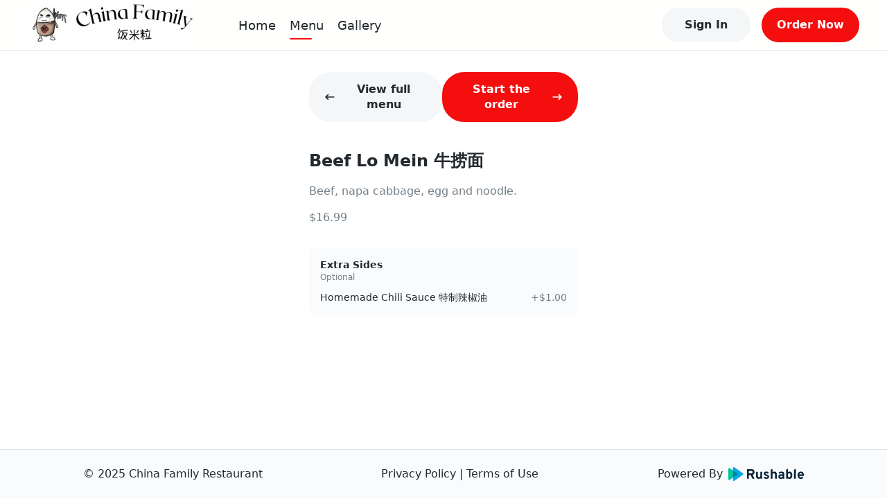

--- FILE ---
content_type: text/css; charset=UTF-8
request_url: https://chinafamilytx.com/_next/static/css/bc68acbbe2ed9cee.css
body_size: 34386
content:
@charset "UTF-8";.icons,.spining{display:inline-flex}.spining{align-items:center;justify-content:center;animation:spin 1s linear infinite}@keyframes spin{0%{transform:rotate(0deg)}to{transform:rotate(1turn)}}@import url(https://fonts.googleapis.com/css2?family=Roboto:wght@400;500;700&display=swap);:root{--ru-primary:transparent;--ru-btn-text:#092235;--ru-btn-hover:"#F96E1F";--ru-white:#fff;--ru-white-16:hsla(0,0%,100%,.16);--ru-black:#000;--ru-black-16:rgba(0,0,0,.16);--ru-green:#00ca9f;--ru-green-heavy:#00a179;--ru-green-8:rgba(0,202,159,.08);--ru-blue:#00a5eb;--ru-blue-heavy:#0084c7;--ru-blue-8:rgba(0,132,199,.08);--ru-yellow:#ffbb08;--ru-yellow-heavy:#dcb504;--ru-yellow-8:rgba(255,187,8,.08);--ru-red:#ef4a41;--ru-red-heavy:#cb2628;--ru-red-8:rgba(239,74,65,.08)}:root[data-theme=light]{--ru-text-heavy:#23292e;--ru-text-medium:#737f87;--ru-text-lite:#b0b8be;--ru-text-reverse:#fff;--ru-bg-primary:#fff;--ru-bg-elevated:#fffffe;--ru-bg-secondary:#fafbfc;--ru-bg-reverse:#000;--ru-common-120:#000;--ru-common-100:#23292e;--ru-common-64:#737f87;--ru-common-32:#b0b8be;--ru-common-16:#d8dcdf;--ru-common-12:#eee;--ru-common-8:#e1e5e9;--ru-common-4:#f4f6f8;--ru-common-2:#fafafa}:root[data-theme=dark]{--ru-text-heavy:#e9e9e9;--ru-text-medium:#a9a9a9;--ru-text-lite:#888;--ru-text-reverse:#000;--ru-bg-primary:#161616;--ru-bg-elevated:#202020;--ru-bg-secondary:#242424;--ru-bg-reverse:#fff;--ru-common-120:#fff;--ru-common-100:#e9e9e9;--ru-common-64:#a9a9a9;--ru-common-32:#888;--ru-common-16:#555;--ru-common-12:#484848;--ru-common-8:#404040;--ru-common-4:#323232;--ru-common-2:#242424}/*!
 * Rushable v1.0.0 | MIT License | https://rushable.io
 */body,html{-webkit-text-size-adjust:100%;box-sizing:border-box;font-family:Roboto,system-ui,-apple-system,Segoe UI,Helvetica Neue,Noto Sans,Liberation Sans,Arial,sans-serif,Apple Color Emoji,Segoe UI Emoji,Segoe UI Symbol,Noto Color Emoji;line-height:140%;margin:0;padding:0}hr{border-top-width:1px;color:inherit;height:0}h1,h2,h3,h4,h5,h6{font-size:inherit;font-weight:inherit}a,a:active,a:focus,a:hover,a:link,a:visited{-webkit-tap-highlight-color:rgba(0,0,0,0);background:none;color:var(--ru-text-heavy);outline:none;text-decoration:none}b,strong{font-weight:bolder}table{border-collapse:collapse;border-color:inherit;text-indent:0}button,input,optgroup,select,textarea{-webkit-appearance:none;-moz-appearance:none;appearance:none;color:inherit;font-family:inherit;font-size:100%;line-height:inherit;margin:0;outline:none;padding:0}button,select{text-transform:none}[type=button],[type=reset],[type=submit],button{border:0;outline:0}:-moz-focusring{outline:auto}:-moz-ui-invalid{box-shadow:none}progress{vertical-align:baseline}::-webkit-inner-spin-button,::-webkit-outer-spin-button{height:auto}summary{display:list-item}blockquote,dd,dl,fieldset,figure,h1,h2,h3,h4,h5,h6,hr,p,pre{margin:0}fieldset,legend{padding:0}li,menu,ol,ul{list-style:none;margin:0;padding:0}textarea{resize:vertical}.ru-w-full{width:100%}.ru-flex{display:flex}.ru-inline-flex{display:inline-flex}.ru-block{display:block}.ru-inline-block{display:inline-block}.ru-justify-center{justify-content:center}.ru-justify-between{justify-content:space-between}.ru-items-center{align-items:center}.ru-flex-1{flex:1 1}.ru-text-center{text-align:center}.ru-text-left{text-align:left}.ru-text-right{text-align:right}.ru-w-1\/2{width:50%}.ru-w-1\/3{width:33.3%}.ru-w-2\/3{width:66.6%}.ru-text-xs{font-size:12px!important}.ru-text-sm,.ru-text-xs{line-height:140%!important}.ru-text-sm{font-size:14px!important}.ru-text-base{font-size:16px!important}.ru-text-base,.ru-text-lg{line-height:140%!important}.ru-text-lg{font-size:18px!important}.ru-text-xl{font-size:20px!important}.ru-text-2xl,.ru-text-xl{line-height:140%!important}.ru-text-2xl{font-size:24px!important}.ru-text-32{font-size:32px!important}.ru-text-32,.ru-text-40{line-height:140%!important}.ru-text-40{font-size:40px!important}.ru-font-normal{font-weight:400}.ru-font-medium{font-weight:500}.ru-font-bold{font-weight:700}.ru-m-1{margin:.25rem}.ru-ml-1{margin-left:.25rem}.ru-mr-1{margin-right:.25rem}.ru-mt-1{margin-top:.25rem}.ru-mb-1{margin-bottom:.25rem}.ru-mx-1{margin-left:.25rem;margin-right:.25rem}.ru-my-1{margin-bottom:.25rem;margin-top:.25rem}.ru-pl-1{padding-left:.25rem}.ru-pr-1{padding-right:.25rem}.ru-pt-1{padding-top:.25rem}.ru-pb-1{padding-bottom:.25rem}.ru-px-1{padding-left:.25rem;padding-right:.25rem}.ru-py-1{padding-bottom:.25rem;padding-top:.25rem}.ru-m-2{margin:.5rem}.ru-ml-2{margin-left:.5rem}.ru-mr-2{margin-right:.5rem}.ru-mt-2{margin-top:.5rem}.ru-mb-2{margin-bottom:.5rem}.ru-mx-2{margin-left:.5rem;margin-right:.5rem}.ru-my-2{margin-bottom:.5rem;margin-top:.5rem}.ru-pl-2{padding-left:.5rem}.ru-pr-2{padding-right:.5rem}.ru-pt-2{padding-top:.5rem}.ru-pb-2{padding-bottom:.5rem}.ru-px-2{padding-left:.5rem;padding-right:.5rem}.ru-py-2{padding-bottom:.5rem;padding-top:.5rem}.ru-m-3{margin:.75rem}.ru-ml-3{margin-left:.75rem}.ru-mr-3{margin-right:.75rem}.ru-mt-3{margin-top:.75rem}.ru-mb-3{margin-bottom:.75rem}.ru-mx-3{margin-left:.75rem;margin-right:.75rem}.ru-my-3{margin-bottom:.75rem;margin-top:.75rem}.ru-pl-3{padding-left:.75rem}.ru-pr-3{padding-right:.75rem}.ru-pt-3{padding-top:.75rem}.ru-pb-3{padding-bottom:.75rem}.ru-px-3{padding-left:.75rem;padding-right:.75rem}.ru-py-3{padding-bottom:.75rem;padding-top:.75rem}.ru-m-4{margin:1rem}.ru-ml-4{margin-left:1rem}.ru-mr-4{margin-right:1rem}.ru-mt-4{margin-top:1rem}.ru-mb-4{margin-bottom:1rem}.ru-mx-4{margin-left:1rem;margin-right:1rem}.ru-my-4{margin-bottom:1rem;margin-top:1rem}.ru-pl-4{padding-left:1rem}.ru-pr-4{padding-right:1rem}.ru-pt-4{padding-top:1rem}.ru-pb-4{padding-bottom:1rem}.ru-px-4{padding-left:1rem;padding-right:1rem}.ru-py-4{padding-bottom:1rem;padding-top:1rem}.ru-m-5{margin:1.25rem}.ru-ml-5{margin-left:1.25rem}.ru-mr-5{margin-right:1.25rem}.ru-mt-5{margin-top:1.25rem}.ru-mb-5{margin-bottom:1.25rem}.ru-mx-5{margin-left:1.25rem;margin-right:1.25rem}.ru-my-5{margin-bottom:1.25rem;margin-top:1.25rem}.ru-pl-5{padding-left:1.25rem}.ru-pr-5{padding-right:1.25rem}.ru-pt-5{padding-top:1.25rem}.ru-pb-5{padding-bottom:1.25rem}.ru-px-5{padding-left:1.25rem;padding-right:1.25rem}.ru-py-5{padding-bottom:1.25rem;padding-top:1.25rem}.ru-m-6{margin:1.5rem}.ru-ml-6{margin-left:1.5rem}.ru-mr-6{margin-right:1.5rem}.ru-mt-6{margin-top:1.5rem}.ru-mb-6{margin-bottom:1.5rem}.ru-mx-6{margin-left:1.5rem;margin-right:1.5rem}.ru-my-6{margin-bottom:1.5rem;margin-top:1.5rem}.ru-pl-6{padding-left:1.5rem}.ru-pr-6{padding-right:1.5rem}.ru-pt-6{padding-top:1.5rem}.ru-pb-6{padding-bottom:1.5rem}.ru-px-6{padding-left:1.5rem;padding-right:1.5rem}.ru-py-6{padding-bottom:1.5rem;padding-top:1.5rem}.ru-m-7{margin:1.75rem}.ru-ml-7{margin-left:1.75rem}.ru-mr-7{margin-right:1.75rem}.ru-mt-7{margin-top:1.75rem}.ru-mb-7{margin-bottom:1.75rem}.ru-mx-7{margin-left:1.75rem;margin-right:1.75rem}.ru-my-7{margin-bottom:1.75rem;margin-top:1.75rem}.ru-pl-7{padding-left:1.75rem}.ru-pr-7{padding-right:1.75rem}.ru-pt-7{padding-top:1.75rem}.ru-pb-7{padding-bottom:1.75rem}.ru-px-7{padding-left:1.75rem;padding-right:1.75rem}.ru-py-7{padding-bottom:1.75rem;padding-top:1.75rem}.ru-m-8{margin:2rem}.ru-ml-8{margin-left:2rem}.ru-mr-8{margin-right:2rem}.ru-mt-8{margin-top:2rem}.ru-mb-8{margin-bottom:2rem}.ru-mx-8{margin-left:2rem;margin-right:2rem}.ru-my-8{margin-bottom:2rem;margin-top:2rem}.ru-pl-8{padding-left:2rem}.ru-pr-8{padding-right:2rem}.ru-pt-8{padding-top:2rem}.ru-pb-8{padding-bottom:2rem}.ru-px-8{padding-left:2rem;padding-right:2rem}.ru-py-8{padding-bottom:2rem;padding-top:2rem}.ru-m-9{margin:2.25rem}.ru-ml-9{margin-left:2.25rem}.ru-mr-9{margin-right:2.25rem}.ru-mt-9{margin-top:2.25rem}.ru-mb-9{margin-bottom:2.25rem}.ru-mx-9{margin-left:2.25rem;margin-right:2.25rem}.ru-my-9{margin-bottom:2.25rem;margin-top:2.25rem}.ru-pl-9{padding-left:2.25rem}.ru-pr-9{padding-right:2.25rem}.ru-pt-9{padding-top:2.25rem}.ru-pb-9{padding-bottom:2.25rem}.ru-px-9{padding-left:2.25rem;padding-right:2.25rem}.ru-py-9{padding-bottom:2.25rem;padding-top:2.25rem}.ru-m-10{margin:2.5rem}.ru-ml-10{margin-left:2.5rem}.ru-mr-10{margin-right:2.5rem}.ru-mt-10{margin-top:2.5rem}.ru-mb-10{margin-bottom:2.5rem}.ru-mx-10{margin-left:2.5rem;margin-right:2.5rem}.ru-my-10{margin-bottom:2.5rem;margin-top:2.5rem}.ru-pl-10{padding-left:2.5rem}.ru-pr-10{padding-right:2.5rem}.ru-pt-10{padding-top:2.5rem}.ru-pb-10{padding-bottom:2.5rem}.ru-px-10{padding-left:2.5rem;padding-right:2.5rem}.ru-py-10{padding-bottom:2.5rem;padding-top:2.5rem}.ru-m-11{margin:2.75rem}.ru-ml-11{margin-left:2.75rem}.ru-mr-11{margin-right:2.75rem}.ru-mt-11{margin-top:2.75rem}.ru-mb-11{margin-bottom:2.75rem}.ru-mx-11{margin-left:2.75rem;margin-right:2.75rem}.ru-my-11{margin-bottom:2.75rem;margin-top:2.75rem}.ru-pl-11{padding-left:2.75rem}.ru-pr-11{padding-right:2.75rem}.ru-pt-11{padding-top:2.75rem}.ru-pb-11{padding-bottom:2.75rem}.ru-px-11{padding-left:2.75rem;padding-right:2.75rem}.ru-py-11{padding-bottom:2.75rem;padding-top:2.75rem}.ru-m-12{margin:3rem}.ru-ml-12{margin-left:3rem}.ru-mr-12{margin-right:3rem}.ru-mt-12{margin-top:3rem}.ru-mb-12{margin-bottom:3rem}.ru-mx-12{margin-left:3rem;margin-right:3rem}.ru-my-12{margin-bottom:3rem;margin-top:3rem}.ru-pl-12{padding-left:3rem}.ru-pr-12{padding-right:3rem}.ru-pt-12{padding-top:3rem}.ru-pb-12{padding-bottom:3rem}.ru-px-12{padding-left:3rem;padding-right:3rem}.ru-py-12{padding-bottom:3rem;padding-top:3rem}.ru-m-13{margin:3.25rem}.ru-ml-13{margin-left:3.25rem}.ru-mr-13{margin-right:3.25rem}.ru-mt-13{margin-top:3.25rem}.ru-mb-13{margin-bottom:3.25rem}.ru-mx-13{margin-left:3.25rem;margin-right:3.25rem}.ru-my-13{margin-bottom:3.25rem;margin-top:3.25rem}.ru-pl-13{padding-left:3.25rem}.ru-pr-13{padding-right:3.25rem}.ru-pt-13{padding-top:3.25rem}.ru-pb-13{padding-bottom:3.25rem}.ru-px-13{padding-left:3.25rem;padding-right:3.25rem}.ru-py-13{padding-bottom:3.25rem;padding-top:3.25rem}.ru-m-14{margin:3.5rem}.ru-ml-14{margin-left:3.5rem}.ru-mr-14{margin-right:3.5rem}.ru-mt-14{margin-top:3.5rem}.ru-mb-14{margin-bottom:3.5rem}.ru-mx-14{margin-left:3.5rem;margin-right:3.5rem}.ru-my-14{margin-bottom:3.5rem;margin-top:3.5rem}.ru-pl-14{padding-left:3.5rem}.ru-pr-14{padding-right:3.5rem}.ru-pt-14{padding-top:3.5rem}.ru-pb-14{padding-bottom:3.5rem}.ru-px-14{padding-left:3.5rem;padding-right:3.5rem}.ru-py-14{padding-bottom:3.5rem;padding-top:3.5rem}.ru-m-15{margin:3.75rem}.ru-ml-15{margin-left:3.75rem}.ru-mr-15{margin-right:3.75rem}.ru-mt-15{margin-top:3.75rem}.ru-mb-15{margin-bottom:3.75rem}.ru-mx-15{margin-left:3.75rem;margin-right:3.75rem}.ru-my-15{margin-bottom:3.75rem;margin-top:3.75rem}.ru-pl-15{padding-left:3.75rem}.ru-pr-15{padding-right:3.75rem}.ru-pt-15{padding-top:3.75rem}.ru-pb-15{padding-bottom:3.75rem}.ru-px-15{padding-left:3.75rem;padding-right:3.75rem}.ru-py-15{padding-bottom:3.75rem;padding-top:3.75rem}.ru-m-16{margin:4rem}.ru-ml-16{margin-left:4rem}.ru-mr-16{margin-right:4rem}.ru-mt-16{margin-top:4rem}.ru-mb-16{margin-bottom:4rem}.ru-mx-16{margin-left:4rem;margin-right:4rem}.ru-my-16{margin-bottom:4rem;margin-top:4rem}.ru-pl-16{padding-left:4rem}.ru-pr-16{padding-right:4rem}.ru-pt-16{padding-top:4rem}.ru-pb-16{padding-bottom:4rem}.ru-px-16{padding-left:4rem;padding-right:4rem}.ru-py-16{padding-bottom:4rem;padding-top:4rem}.text-xxs-c{font-size:20px;line-height:20px;transform:scale(.5);transform-origin:center}.whitespace-pre-line{white-space:pre-line}.overflow-hidden{overflow:hidden}.ru-btn{align-items:center;border-radius:32px;box-sizing:border-box;cursor:pointer;display:flex;font-weight:700;justify-content:center;line-height:140%}.ru-btn.lg{font-size:20px;padding:16px 24px}.ru-btn.md{font-size:16px;padding:12px 20px}.ru-btn.sm{font-size:12px;padding:8px 16px}.ru-btn.primary{background-color:transparent;background-color:var(--ru-primary);border:2px solid transparent;border:2px solid var(--ru-primary);color:#092235;color:var(--ru-btn-text)}.ru-btn.primary.outlined{background-color:transparent;color:transparent;color:var(--ru-primary)}.ru-btn.secondary{background-color:var(--ru-common-4);border:2px solid var(--ru-common-4);color:var(--ru-text-heavy)}.ru-btn.secondary.outlined{background-color:transparent}.ru-btn.danger{background-color:#ef4a41;background-color:var(--ru-red);border:2px solid #ef4a41;border:2px solid var(--ru-red);color:#fff;color:var(--ru-white)}.ru-btn.danger.outlined{background-color:transparent;color:#ef4a41;color:var(--ru-red)}.ru-btn.reverse{background-color:var(--ru-bg-reverse);border:2px solid var(--ru-bg-reverse);color:var(--ru-text-reverse)}.ru-btn.alink,.ru-btn.link{background-color:transparent;border:none;display:inline-flex;padding:0}.ru-btn:hover:not(.ru-btn.link,.ru-btn.alink,.ru-btn:disabled){background-color:transparent;border:2px solid var(--ru-text-heavy);color:var(--ru-text-heavy)}.ru-btn:hover:not(.ru-btn.link,.ru-btn.alink,.ru-btn:disabled).primary{background-color:"#F96E1F";background-color:var(--ru-btn-hover);border:2px solid;border:2px solid var(--ru-btn-hover);color:#092235;color:var(--ru-btn-text)}.ru-btn:disabled{background-color:var(--ru-common-2)!important;border-color:var(--ru-common-2)!important;color:var(--ru-common-16)!important;cursor:not-allowed}.ru-btn:disabled.link{background-color:transparent!important;border-color:transparent!important}.ru-btn.loading{pointer-events:none}svg{fill:currentColor}.ru-loading{color:var(--ru-text-heavy);font-size:14px;font-weight:700;line-height:140%}.ru-form-wrap{position:relative}.ru-form-wrap .icon{bottom:0;color:var(--ru-common-32);display:flex;position:absolute;top:0}.ru-form-wrap .suffix{left:16px}.ru-form-wrap .append{right:16px}.ru-form-control{background-color:var(--ru-common-4);border:2px solid var(--ru-common-4);border-radius:8px;box-sizing:border-box;color:var(--ru-text-heavy);display:flex;font-size:16px;line-height:140%;padding:12px 16px;width:100%}.ru-form-control.suffix{padding-left:36px}.ru-form-control.append{padding-right:36px}.ru-form-control:-ms-input-placeholder{color:var(--ru-common-32)}.ru-form-control::-moz-placeholder{color:var(--ru-common-32)}.ru-form-control::placeholder{color:var(--ru-common-32)}.ru-form-control:focus,.ru-form-control:hover{background-color:transparent;border-color:transparent;border-color:var(--ru-primary)}.ru-form-control:disabled{background-color:var(--ru-common-2);border-color:var(--ru-common-2);color:var(--ru-common-16)}.ru-input-group{position:relative;width:100%}.ru-input-group-addon{align-items:center;bottom:0;display:flex;justify-content:center;position:absolute;top:0}.ru-form-check{align-items:center;color:var(--ru-text-heavy);cursor:pointer;display:flex;font-size:14px;line-height:140%}.ru-form-check.ru-form-check-box{align-items:start}.ru-form-check .check-content{height:16px;margin-right:8px;margin-top:1px;position:relative;width:16px}.ru-form-check .check-input{border:2px solid var(--ru-common-8);box-sizing:border-box;cursor:pointer;height:16px;margin-right:8px;transition:all .15s;width:16px}.ru-form-check .check-input.ru-form-checkbox{border-radius:4px}.ru-form-check .check-input.ru-form-checkbox:checked{background-color:transparent;background-color:var(--ru-primary);border:2px solid transparent;border:2px solid var(--ru-primary);position:relative}.ru-form-check .check-input.ru-form-radio{border-radius:50%}.ru-form-check .check-input.ru-form-radio:checked{background-color:transparent;background-color:var(--ru-primary);border:2px solid transparent;border:2px solid var(--ru-primary);position:relative}.ru-form-check .check-input.ru-form-radio:checked:after{background-color:#092235;background-color:var(--ru-btn-text);border-radius:50%;content:" ";display:block;height:6px;left:3px;position:absolute;top:3px;width:6px}.ru-form-check .check-icon{color:#092235;color:var(--ru-btn-text);left:50%;position:absolute;top:50%;transform:translate(-50%,-50%)}.ru-form-check .check-label{flex:1 1}.ru-form-check.isField{align-items:center;background-color:var(--ru-common-4);border:2px solid var(--ru-common-4);border-radius:8px;color:var(--ru-common-32);flex-direction:row-reverse;font-size:16px;justify-content:space-between;padding:12px 16px;position:relative}.ru-form-check.isField .check-content{height:20px;margin-right:auto;width:20px}.ru-form-check.isField .check-input{height:20px;margin:0;width:20px}.ru-form-check.isField .check-input.ru-form-radio:checked{position:relative}.ru-form-check.isField .check-input.ru-form-radio:checked:after{display:block;height:8px;left:4px;position:absolute;top:4px;width:8px}.ru-form-check.isField.checkedClass{color:var(--ru-text-heavy)}.ru-form-check .check-input.isField.ru-form-switch,.ru-form-check .check-input.ru-form-switch{background-color:var(--ru-common-8);border:none;border-radius:36px;height:16px;position:relative;width:32px}.ru-form-check .check-input.isField.ru-form-switch:after,.ru-form-check .check-input.ru-form-switch:after{background-color:#092235;background-color:var(--ru-btn-text);border-radius:50%;content:" ";height:12px;left:2px;position:absolute;top:2px;transition:all .15s;width:12px}.ru-form-check .check-input.isField.ru-form-switch:checked,.ru-form-check .check-input.ru-form-switch:checked{background-color:transparent;background-color:var(--ru-primary)}.ru-form-check .check-input.isField.ru-form-switch:checked:after,.ru-form-check .check-input.ru-form-switch:checked:after{left:18px}.disabledClass{color:var(--ru-common-32)}.disabledClass .check-input{display:none}.ru-form-label{color:var(--ru-common-32);display:flex;font-size:12px;font-weight:700;line-height:140%;margin-bottom:8px}.ru-form-select .control-icon{color:var(--ru-common-32);display:flex;margin-right:8px}.ru-form-select .select-options{align-items:center;display:flex;justify-content:space-between}.ru-form-select .select-options .option-wrap{align-items:center;display:flex}.ru-form-select .select-options .option-wrap .icon-wrap{margin-right:6px}.ru-form-select .select-options .option-wrap .content-wrap .title{font-size:16px;line-height:1;margin-bottom:4px}.ru-form-select .select-options .option-wrap .content-wrap .desc{color:var(--ru-common-32);font-size:12px;line-height:1}.ru-form-async-select .select-options{align-items:center;display:flex;justify-content:space-between}.ru-form-async-select .select-options .option-wrap{align-items:center;display:flex}.ru-form-async-select .select-options .option-wrap .icon-wrap{margin-right:6px}.ru-form-async-select .select-options .option-wrap .content-wrap .title{font-size:16px;line-height:1;margin-bottom:4px}.ru-form-async-select .select-options .option-wrap .content-wrap .desc{color:var(--ru-common-32);font-size:12px;line-height:1}.ru-form-async-select .custom-menulist-bottom{border-top:1px solid var(--ru-common-8);padding:.5rem 1rem}.ru-form-async-select .async-select-indicator-icon{color:var(--ru-common-32)}.ru-form-dropdown{position:relative}.ru-form-dropdown .dropdown-menu{background-color:var(--ru-bg-primary);border-radius:16px;box-shadow:0 4px 16px hsla(0,0%,9%,.08);color:var(--ru-text-heavy);left:0;padding:24px;position:absolute;top:calc(100% + 10px);transition:all .3s;width:240px;z-index:99}.ru-form-dropdown .dropdown-menu.show{opacity:1;visibility:visible}.ru-form-dropdown .dropdown-menu.hide{opacity:0;visibility:hidden}.ru-FormDatePicker{border:none;padding:0;width:100%}.ru-FormDatePicker .fdp-input-c{position:relative;width:100%}.ru-FormDatePicker .fdp-input-c .fdp-input{width:100%}.ru-FormDatePicker .fdp-input-c .fdp-icon{color:var(--ru-common-32);position:absolute;right:16px;top:50%;transform:translateY(-50%)}.ru-upload-field{width:100%}.ru-upload-field .ruf-upload{border-radius:8px;width:100%}.ru-upload-field .ruf-input{left:-100px;opacity:0;position:fixed;top:-100px}.ru-upload-field .ruf-file-info{align-items:center;background-color:var(--ru-common-4);border:2px solid var(--ru-common-4);border-radius:8px;box-sizing:border-box;display:flex;justify-content:space-between;padding:12px 16px;width:100%}.ru-upload-field .ruf-file-info .ruf-file-name{color:var(--ru-common-100);font-size:16px;font-weight:400;line-height:1.4;overflow:hidden;text-overflow:ellipsis;white-space:nowrap;width:252px}.ru-upload-field .ruf-file-info .ruf-file-trash{align-items:center;cursor:pointer;display:flex;height:24px;justify-content:center;width:24px}.ru-upload-field .ruf-file-info .ruf-file-trash .ruf-file-trash-icon{color:var(--ru-common-32)}.ru-modal{background-color:var(--ru-bg-primary);border-radius:16px;box-shadow:0 8px 24px rgba(35,41,46,.16);box-sizing:border-box;left:50%;position:fixed;top:50%;transform:translate(-50%,-50%);transition:all 3s;width:400px;z-index:1055}.ru-modal .modal-title{align-items:center;border-radius:1rem 1rem 0 0;display:flex;justify-content:space-between;padding:1.5rem}.ru-modal .modal-title .title{color:var(--ru-common-100);flex:1 1;font-size:16px;font-weight:700;line-height:140%}.ru-modal .modal-title .close-icon{align-self:flex-start;background-color:var(--ru-common-4);border-radius:50%;color:var(--ru-common-32);height:28px;margin-left:16px;width:28px}.ru-modal .modal-header{color:var(--ru-text-heavy);font-size:16px;font-weight:700;padding:0 1.5rem .5rem}.ru-modal .modal-header.shadow{box-shadow:0 4px 16px rgba(35,41,46,.08)}.ru-modal .modal-body{color:var(--ru-text-medium);line-height:140%;padding:0 1.5rem}.ru-modal.sticky .modal-body{overflow-x:hidden;overflow-y:auto}.ru-modal .modal-footer{border-top:1px solid var(--ru-common-8);padding:1rem}.ru-modal .modal-footer .ok-btn{width:100%}.ru-modal .modal-footer.shadow{box-shadow:0 4px 16px rgba(35,41,46,.08)}.ru-modal.fade{opacity:0;transition:opacity .2s linear}.ru-modal.show{opacity:1}@media screen and (max-width:450px){.ru-modal{border-radius:0;bottom:0;left:0;max-height:100vh;right:0;top:0;transform:translate(0);width:100vw}.ru-modal .modal-title{padding:1.5rem}.ru-modal .modal-body,.ru-modal .modal-header{padding-left:1.5rem;padding-right:1.5rem}.ru-modal .modal-footer{background-color:var(--ru-bg-primary);bottom:0;left:0;padding-bottom:max(env(safe-area-inset-bottom),1rem);position:absolute;right:0}}.ru-modal-backdrop{background-color:rgba(0,0,0,.8);bottom:0;left:0;position:fixed;right:0;top:0;z-index:1055}.ru-modal-backdrop.fade{opacity:0;transition:opacity .2s linear}.ru-modal-backdrop.show{opacity:1}.ru-order-history-item{border:1px solid var(--ru-common-8);border-radius:8px;box-sizing:border-box;cursor:pointer;display:flex;padding:24px;width:348px}.ru-order-history-item:hover{border:1px solid transparent;border:1px solid var(--ru-primary)}.ru-order-history-item:hover .ohi-right{color:transparent!important;color:var(--ru-primary)!important}.ru-order-history-item .ohi-wrap{align-items:center;display:flex;justify-content:space-between;width:100%}.ru-order-history-item .ohi-wrap .ohi-left{display:flex;flex-direction:column}.ru-order-history-item .ohi-wrap .ohi-left .ohi-left-top{align-items:center;display:flex}.ru-order-history-item .ohi-wrap .ohi-left .ohi-left-top .ohi-left-top-icon{color:var(--ru-common-32)}.ru-order-history-item .ohi-wrap .ohi-left .ohi-left-top .ohi-left-top-text{color:var(--ru-text-heavy);font-size:16px;font-weight:700;line-height:140%;margin:0 8px;text-align:right}.ru-order-history-item .ohi-wrap .ohi-left .ohi-left-bottom{color:var(--ru-text-heavy);font-size:12px;line-height:140%;margin-top:4px}.ru-order-history-item .ohi-wrap .ohi-left .ohi-left-points{color:var(--ru-text-medium);font-size:12px;line-height:140%;margin-top:4px}.ru-order-history-item .ohi-wrap .ohi-right{color:var(--ru-common-32)}@media screen and (max-width:768px){.ru-order-history-item{width:100%}}.ru-menuItemModal .modal-title{padding-bottom:16px}.ru-menuItemModal-content{padding-bottom:2rem}.ru-menuItemModal .itemDesc{color:var(--ru-text-medium);font-size:14px;font-weight:400;line-height:140%;margin-bottom:12px}.ru-menuItemModal .foodTags{align-items:center;display:flex;flex-wrap:wrap;margin-bottom:.5rem}.ru-menuItemModal .foodTags .foodTags-price{color:var(--ru-text-medium);line-height:1.4;margin-bottom:.5rem;padding-right:8px}.ru-menuItemModal .foodTags .ru-food-tag{margin-bottom:.5rem;margin-right:.5rem}.ru-menuItemModal .itemImg{border-radius:.5rem;margin-bottom:1rem;max-height:264px;overflow:hidden;width:100%}.ru-menuItemModal .itemImg img{max-height:264px;-o-object-fit:cover;object-fit:cover;-o-object-position:center center;object-position:center center;width:100%}.ru-menuItemModal .modifier{background-color:var(--ru-dark-2);border-radius:.5rem;margin-bottom:1rem;padding:1rem}.ru-menuItemModal .noteFieldLabel{align-items:center;display:flex;justify-content:space-between}.ru-menuItemModal .noteLimit{color:var(--ru-dark-32);font-size:.75rem;font-style:normal;font-weight:400;line-height:100%;margin-bottom:8px;text-align:right}.ru-menuItemModal .showNoteBtn{width:100%}.ru-menuItemModal .modifierField{margin-bottom:1rem}.ru-menuItemModal .bottom-sheet-trigger>*{pointer-events:none}.ru-menuItemModal .bottom-sheet-content{color:var(--ru-text-heavy);text-align:center}.ru-menuItemModal .bottom-sheet-content h2{font-size:16px;font-weight:500}.ru-menuItemModal .bottom-sheet-content .alert-value{font-weight:700}.ru-announcement{background-color:transparent;background-color:var(--ru-primary);display:flex;overflow:hidden;width:100%}.ru-announcement .group{display:flex}.ru-announcement .group .group-main{display:flex;padding:12px 0}.ru-announcement .group .group-main .announcement-text{color:#092235;color:var(--ru-btn-text);flex-shrink:0;font-size:16px;font-weight:500;line-height:140%;margin-right:72px}.ru-menu-banner{background-repeat:no-repeat;background-size:cover;position:relative;width:100%}.ru-menu-banner:after{background-image:linear-gradient(270deg,transparent,rgba(0,0,0,.8));content:"";display:block;height:100%;left:0;position:absolute;top:0;width:100%;z-index:1}.ru-menu-banner .menu-banner-container{padding-bottom:40px;padding-left:120px;padding-top:113px;position:relative;z-index:2}.ru-menu-banner .menu-banner-container .mbc-name{color:#fff;color:var(--ru-white);font-size:40px;font-weight:700;line-height:1.4}.ru-menu-banner .menu-banner-container .mbc-info{display:flex;flex-wrap:wrap;padding:8px 0 16px}.ru-menu-banner .menu-banner-container .mbc-info .mbc-info-item{align-items:center;color:#fff;color:var(--ru-white);cursor:pointer;display:flex;flex-shrink:0;font-size:16px;line-height:1.4;margin-right:24px;-webkit-user-select:all;-moz-user-select:all;user-select:all}.ru-menu-banner .menu-banner-container .mbc-info .mbc-info-item .mbc-info-icon{color:#fff;color:var(--ru-white);flex-shrink:0;height:16px;margin-right:8px}.ru-menu-banner .menu-banner-container .mbc-info .mbc-info-item .mbc-info-icon-right{cursor:pointer;margin-left:8px}.ru-menu-banner .menu-banner-container .mbc-info .mbc-info-item .mbc-special-tag{margin-right:8px}.ru-menu-banner .menu-banner-container .mbc-info .mbc-info-item:last-child{margin-right:0}.ru-menu-banner .menu-banner-container .mbc-info .user-select-none{-ms-user-select:none;-webkit-user-select:none;-moz-user-select:none;user-select:none}.ru-menu-banner .menu-banner-container .mbc-features{align-items:center;background-color:var(--ru-bg-elevated);border-radius:16px;box-sizing:border-box;display:flex;padding:16px 24px;width:-moz-fit-content;width:fit-content}.ru-menu-banner .menu-banner-container .mbc-features .mbc-features-button{align-items:center;align-self:stretch;display:flex;flex-grow:0}.ru-menu-banner .menu-banner-container .mbc-features .mbc-features-button .mbc-features-start{font-size:12px;line-height:1.4}.ru-menu-banner .menu-banner-container .mbc-features .mbc-features-button .mbc-features-start .mbc-features-start-icon{height:14px;margin-left:8px}.ru-menu-banner .menu-banner-container .mbc-features .mbc-features-button .mbc-features-location{background-color:transparent;background-color:initial;margin-left:16px}.ru-menu-banner .menu-banner-container .mbc-features .mbc-features-button .mbc-features-location .mbc-features-location-icon{height:14px;margin-left:8px}.ru-menu-banner .menu-banner-container .mbc-features .mbc-features-type{display:flex;margin-left:32px;position:relative}.ru-menu-banner .menu-banner-container .mbc-features .mbc-features-type:after{background-color:#fff;background-color:var(--ru-white);content:"";height:16px;left:-22px;opacity:.16;position:absolute;top:3px;width:2px}.ru-menu-banner .menu-banner-container .mbc-features .mbc-features-type .mbc-features-type-item{align-items:center;color:var(--ru-text-heavy);display:flex;font-size:14px;line-height:1.4;margin-right:16px}.ru-menu-banner .menu-banner-container .mbc-features .mbc-features-type .mbc-features-type-item .mbc-features-type-time{margin-left:8px}.ru-menu-banner .menu-banner-container ru-btn-tertiary{border-color:#fff;border-color:var(--ru-white)}.ru-menu-banner .menu-small-banner{align-items:center;background-color:var(--ru-bg-elevated);box-sizing:border-box;display:flex;height:72px;justify-content:space-between;left:0;padding:0 120px;top:0;width:100%;z-index:101}.ru-menu-banner .menu-small-banner .msb-left{align-items:center;display:flex}.ru-menu-banner .menu-small-banner .msb-left .msb-features-start .msb-features-start-icon{height:20px;margin-left:8px}.ru-menu-banner .menu-small-banner .msb-left .msb-features-type{display:flex;margin-left:48px;position:relative}.ru-menu-banner .menu-small-banner .msb-left .msb-features-type:after{background-color:#fff;background-color:var(--ru-white);content:"";height:16px;left:-22px;opacity:.16;position:absolute;top:3px;width:2px}.ru-menu-banner .menu-small-banner .msb-left .msb-features-type .msb-features-type-item{align-items:center;color:var(--ru-text-heavy);display:flex;margin-right:24px}.ru-menu-banner .menu-small-banner .msb-left .msb-features-type .msb-features-type-item .msb-features-type-time{margin-left:8px}.ru-menu-banner .menu-small-banner .msb-right{display:flex}.ru-menu-banner .menu-small-banner .msb-right .ru-btn{min-width:128px}.ru-menu-banner .menu-small-banner .msb-right .msb-right-login{margin-right:16px}@media screen and (max-width:1220px){.ru-menu-banner .menu-small-banner{padding:0 25px}}@media screen and (max-width:1060px){.ru-menu-banner .menu-banner-container{padding:43px 24px 24px}.ru-menu-banner .menu-small-banner{display:none!important}}@media screen and (max-width:768px){.ru-menu-banner .menu-banner-container{padding:40px 24px 24px}.ru-menu-banner .menu-banner-container .mbc-name{font-size:32px}.ru-menu-banner .menu-banner-container .mbc-info{flex-direction:column}.ru-menu-banner .menu-banner-container .mbc-info .mbc-info-item{margin-bottom:8px}.ru-menu-banner .menu-banner-container .mbc-info .mbc-info-item .mbc-info-hours{display:flex;flex-direction:column}.ru-menu-banner .menu-banner-container .mbc-info .mbc-info-special-item{height:22.4px;margin-bottom:0}.ru-menu-banner .menu-banner-container .mbc-info .mbc-info-special-item .mbc-info-hours{display:flex;flex-direction:column}.ru-menu-banner .menu-banner-container .mbc-features{align-items:center;flex-direction:column-reverse;justify-content:space-between;padding:16px;width:100%}.ru-menu-banner .menu-banner-container .mbc-features .mbc-features-button{width:100%}.ru-menu-banner .menu-banner-container .mbc-features .mbc-features-button .ru-btn{flex:1 1;margin-top:16px;white-space:nowrap}.ru-menu-banner .menu-banner-container .mbc-features .mbc-features-button.started .mbc-features-start{display:100%}.ru-menu-banner .menu-banner-container .mbc-features .mbc-features-button.started .mbc-features-location{display:none}.ru-menu-banner .menu-banner-container .mbc-features .mbc-features-type{justify-content:space-evenly;margin-left:0;width:100%}.ru-menu-banner .menu-banner-container .mbc-features .mbc-features-type .mbc-features-type-item{margin-right:0}.ru-menu-banner .menu-banner-container .mbc-features .mbc-features-type:after{content:none}}.ru-menu-collections{width:100%}.ru-menu-collections .menu-collections-category{position:sticky;top:72px}.ru-menu-collections .menu-collections-category .mcc-top{align-items:center;background-color:var(--ru-bg-primary);border-bottom:1px solid var(--ru-common-8);box-sizing:border-box;display:flex;flex-shrink:0;height:64px;padding:0 120px;width:100%}.ru-menu-collections .menu-collections-category .mcc-top .mcc-items{-ms-overflow-style:none;display:flex;flex:1 1;overflow-x:auto;scrollbar-width:none}.ru-menu-collections .menu-collections-category .mcc-top .mcc-items::-webkit-scrollbar{display:none}.ru-menu-collections .menu-collections-category .mcc-top .mcc-items .mcc-items-box{display:flex;flex-shrink:0;min-width:-moz-min-content;min-width:min-content;padding-right:96px}.ru-menu-collections .menu-collections-category .mcc-top .mcc-items .mcc-items-box .mcc-items-box-name{color:var(--ru-common-32);cursor:pointer;display:inline-block;font-size:16px;margin-right:32px;min-width:-moz-min-content;min-width:min-content;-ms-user-select:none;-webkit-user-select:none;-moz-user-select:none;user-select:none}.ru-menu-collections .menu-collections-category .mcc-top .mcc-items .mcc-items-box .name-active{color:var(--ru-text-heavy);font-weight:700}.ru-menu-collections .menu-collections-category .mcc-top .mcc-search{align-items:center;display:flex;padding-left:14px;position:relative}.ru-menu-collections .menu-collections-category .mcc-top .mcc-search .mcc-search-border{background-color:var(--ru-common-8);height:24px;margin-right:14px;width:2px}.ru-menu-collections .menu-collections-category .mcc-top .mcc-search .mcc-search-icon{color:var(--ru-common-100)}.ru-menu-collections .menu-collections-category .mcc-hall{align-items:center;background-color:#000;box-sizing:border-box;display:flex;flex-shrink:0;height:72px;padding:0 120px;width:100%}.ru-menu-collections .menu-collections-category .mcc-hall .mcc-items{-ms-overflow-style:none;display:flex;flex:1 1;overflow-x:auto;scrollbar-width:none}.ru-menu-collections .menu-collections-category .mcc-hall .mcc-items::-webkit-scrollbar{display:none}.ru-menu-collections .menu-collections-category .mcc-hall .mcc-items .mcc-items-box{display:flex;flex-shrink:0;min-width:-moz-min-content;min-width:min-content;padding-right:96px}.ru-menu-collections .menu-collections-category .mcc-hall .mcc-items .mcc-items-box .mcc-items-box-name{cursor:pointer;display:inline-block;margin-right:16px;min-width:-moz-min-content;min-width:min-content;opacity:.32;-ms-user-select:none;-webkit-user-select:none;-moz-user-select:none;user-select:none}.ru-menu-collections .menu-collections-category .mcc-hall .mcc-items .mcc-items-box .mcc-items-box-name .mcc-items-box-img{height:48px}.ru-menu-collections .menu-collections-category .mcc-hall .mcc-items .mcc-items-box .img-active{opacity:1}.ru-menu-collections .menu-collections-category .mcc-list{align-items:center;display:flex;flex-wrap:wrap;justify-content:center;padding:12px 12px 0}.ru-menu-collections .menu-collections-category .mcc-list .mcc-list-tag{background-color:var(--ru-bg-primary);box-sizing:border-box;height:32px;margin:0 4px 12px}.ru-menu-collections .menu-collections-items{box-sizing:border-box;margin-left:auto;margin-right:auto;max-width:1016px;padding:40px 16px;width:100%}.ru-menu-collections .menu-collections-items .mci-category{padding-top:64px;width:100%}.ru-menu-collections .menu-collections-items .mci-category .mci-category-header{padding-bottom:32px}.ru-menu-collections .menu-collections-items .mci-category .mci-category-header .mci-category-header-list-name{align-items:center;color:var(--ru-text-medium);display:flex;line-height:1.4}.ru-menu-collections .menu-collections-items .mci-category .mci-category-header .mci-category-header-name{color:var(--ru-text-heavy);font-size:32px;line-height:1.4;padding-bottom:8px}.ru-menu-collections .menu-collections-items .mci-category .mci-category-header .mci-category-header-dec{color:var(--ru-text-medium);font-size:14px;line-height:1.4;width:calc(50% - 12px)}.ru-menu-collections .menu-collections-items .mci-category .mci-category-header .mci-category-open-hours{margin-top:8px}.ru-menu-collections .menu-collections-items .mci-category .mci-category-items .mci-category-items-container{display:flex;flex-wrap:wrap;justify-content:space-between;margin:auto;max-width:984px}.ru-menu-collections .menu-collections-items .mci-category .mci-category-items .mci-category-items-container .mci-category-items-card{cursor:pointer;margin-bottom:24px;width:calc(50% - 12px)}.ru-menu-collections .menu-collections-items .mci-category-fold{margin-top:64px}.ru-menu-collections .menu-collections-start-or-search{display:none}@media screen and (max-width:1220px){.ru-menu-collections .menu-collections-category .mcc-hall,.ru-menu-collections .menu-collections-category .mcc-top{padding:0 24px}}@media screen and (max-width:1060px){.ru-menu-collections .menu-collections-category{top:0}.ru-menu-collections .menu-collections-category .mcc-list{justify-content:end;padding-top:8px}.ru-menu-collections .menu-collections-start-or-search{align-items:center;background:#fff;background:var(--ru-white);box-shadow:0 4px 16px hsla(0,0%,9%,.08);box-sizing:border-box;display:block;display:flex;height:136px;justify-content:space-between;left:0;position:fixed;top:-200px;width:100%;z-index:102}.ru-menu-collections .menu-collections-start-or-search .mcsos-left{align-items:center;background-color:var(--ru-common-8);border-radius:8px;display:flex;flex:1 1;font-size:16px;font-weight:700;height:48px;justify-content:center}.ru-menu-collections .menu-collections-start-or-search .mcsos-left-time{align-items:center;border:1px dashed var(--ru-common-32);border-radius:8px;display:flex;flex:1 1;font-size:16px;font-weight:700;height:48px;justify-content:center}.ru-menu-collections .menu-collections-start-or-search .mcsos-left-text .mcsos{align-items:center;background:#fff;background:var(--ru-white);box-shadow:0 4px 16px hsla(0,0%,9%,.08);box-sizing:border-box;display:flex;height:64px;justify-content:space-between;padding:8px 16px;width:100%}.ru-menu-collections .menu-collections-start-or-search .mcsos-left-text .mcsos .mcsos-left{align-items:center;background-color:var(--ru-common-8);border-radius:8px;display:flex;flex:1 1;font-size:16px;font-weight:700;height:48px;justify-content:center}.ru-menu-collections .menu-collections-start-or-search .mcsos-left-text .mcsos .mcsos-left-time{align-items:center;border:1px dashed var(--ru-common-32);border-radius:8px;display:flex;flex:1 1;font-size:16px;font-weight:700;height:48px;justify-content:center}.ru-menu-collections .menu-collections-start-or-search .mcsos-left-text .mcsos .mcsos-left-text{align-items:center;display:flex}.ru-menu-collections .menu-collections-start-or-search .mcsos-left-text .mcsos .mcsos-left-icon{margin-left:8px}.ru-menu-collections .menu-collections-start-or-search .mcsos-left-text .mcsos .mcsos-right{align-items:center;background-color:var(--ru-common-8);border-radius:8px;color:var(--ru-common-32);display:flex;height:48px;justify-content:center;margin-left:10px;width:64px}.ru-menu-collections .menu-collections-start-or-search .mcsos-left-text .mcc-hall{align-items:center;background-color:#000;box-sizing:border-box;display:flex;flex-shrink:0;height:72px;padding:0 16px;width:100%}.ru-menu-collections .menu-collections-start-or-search .mcsos-left-text .mcc-hall .mcc-items{-ms-overflow-style:none;display:flex;flex:1 1;overflow-x:auto;scrollbar-width:none}.ru-menu-collections .menu-collections-start-or-search .mcsos-left-text .mcc-hall .mcc-items::-webkit-scrollbar{display:none}.ru-menu-collections .menu-collections-start-or-search .mcsos-left-text .mcc-hall .mcc-items .mcc-items-box{display:flex;flex-shrink:0;min-width:-moz-min-content;min-width:min-content;padding-right:96px}.ru-menu-collections .menu-collections-start-or-search .mcsos-left-text .mcc-hall .mcc-items .mcc-items-box .mcc-items-box-name{cursor:pointer;display:inline-block;margin-right:16px;min-width:-moz-min-content;min-width:min-content;opacity:.32;-ms-user-select:none;-webkit-user-select:none;-moz-user-select:none;user-select:none}.ru-menu-collections .menu-collections-start-or-search .mcsos-left-text .mcc-hall .mcc-items .mcc-items-box .mcc-items-box-name .mcc-items-box-img{height:48px}.ru-menu-collections .menu-collections-start-or-search .mcsos-left-text .mcc-hall .mcc-items .mcc-items-box .name-active{opacity:1}}@media screen and (max-width:1060px)and (max-width:768px){.ru-menu-collections .menu-collections-category{top:0}.ru-menu-collections .menu-collections-items{padding:0 0 40px}.ru-menu-collections .menu-collections-items .mci-category{border-bottom:1px solid var(--ru-common-8)}.ru-menu-collections .menu-collections-items .mci-category:last-child{border-bottom:none}.ru-menu-collections .menu-collections-items .mci-category .mci-category-header{padding:32px 16px 24px}.ru-menu-collections .menu-collections-items .mci-category .mci-category-header .mci-category-header-dec{width:100%}.ru-menu-collections .menu-collections-items .mci-category .mci-category-items .mci-category-items-container{flex-direction:column}.ru-menu-collections .menu-collections-items .mci-category .mci-category-items .mci-category-items-container .mci-category-items-card{box-sizing:border-box;margin-bottom:0;padding:16px 0;width:100%}.ru-menu-collections .menu-collections-items .mci-category-fold{padding:0 16px}}.ru-BusinessHoursModal .ru-BusinessHoursModal-content{border:1px solid var(--ru-common-8);border-radius:16px;margin-bottom:56px}.ru-BusinessHoursModal .ru-BusinessHoursModal-content .rbc-list{padding:24px 24px 0}.ru-BusinessHoursModal .ru-BusinessHoursModal-content .rbc-list:last-child{padding-bottom:24px}.ru-BusinessHoursModal .ru-BusinessHoursModal-content .rbc-list .rbc-list-title{background-color:var(--ru-bg-secondary);border-radius:8px;color:var(--ru-text-heavy);font-size:14px;font-weight:700;line-height:1.4;padding:8px 0;text-align:center;width:100%}.ru-BusinessHoursModal .ru-BusinessHoursModal-content .rbc-list .rbc-list-item{align-items:flex-start;display:flex;justify-content:space-between;padding-top:12px}.ru-BusinessHoursModal .ru-BusinessHoursModal-content .rbc-list .rbc-list-item .rbc-list-item-left{color:var(--ru-common-32);font-size:16px;line-height:1.4}.ru-BusinessHoursModal .ru-BusinessHoursModal-content .rbc-list .rbc-list-item .rbc-list-item-left-active{color:var(--ru-text-heavy)}.ru-BusinessHoursModal .ru-BusinessHoursModal-content .rbc-list .rbc-list-item .rbc-list-item-right{color:var(--ru-common-32)}.ru-BusinessHoursModal .ru-BusinessHoursModal-content .rbc-list .rbc-list-item .rbc-list-item-right .rbc-list-item-right-text{font-size:16px;line-height:1.4}.ru-BusinessHoursModal .ru-BusinessHoursModal-content .rbc-list .rbc-list-item .rbc-list-item-right-active{color:var(--ru-text-heavy)}.ru-MenuSearchModal-content .rmc-switch{margin-bottom:16px}.ru-MenuSearchModal-content .rmc-search{margin-bottom:32px;width:100%}.ru-MenuSearchModal-content .rmc-list{margin-top:12px}.ru-MenuSearchModal-content .rmc-list .rmc-list-title{align-items:center;display:flex;justify-content:space-between;padding-bottom:8px}.ru-MenuSearchModal-content .rmc-list .rmc-list-title .rmc-list-title-left .rmc-list-title-left-name{align-items:center;color:var(--ru-text-heavy);display:flex;line-height:1.4}.ru-MenuSearchModal-content .rmc-list .rmc-list-title .rmc-list-title-left .rmc-list-title-left-name .rmc-list-title-left-name-icon{color:var(--ru-common-32);margin-right:4px}.ru-MenuSearchModal-content .rmc-list .rmc-list-title .rmc-list-title-left .rmc-category-open-hours{margin-top:8px}.ru-MenuSearchModal-content .rmc-list .rmc-list-title .rmc-list-title-right .rmc-list-title-right-btn{color:var(--ru-common-32)}.ru-MenuSearchModal-content .rmc-list .rmc-list-title .rmc-list-title-right .rmc-list-title-right-btn .rmc-list-title-right-btn-icon{margin-left:8px}.ru-MenuSearchModal-content .rmc-list .rmc-list-item{align-items:center;cursor:pointer;display:flex;justify-content:space-between;padding:8px 0}.ru-MenuSearchModal-content .rmc-list .rmc-list-item .rmc-list-item-name{color:var(--ru-text-heavy);line-height:1.4}.ru-MenuSearchModal-content .rmc-list .rmc-list-item .rmc-list-item-count{align-items:center;color:var(--ru-text-medium);display:flex;justify-content:center;line-height:1.4;min-width:20px;padding:0 3px}.ru-StartOrderModal .ru-StartOrderModal-tip{color:var(--ru-text-heavy);line-height:1.4;padding:0 36px 36px;text-align:center}.ru-StartOrderModal .ru-StartOrderModal-content .rsc-day-select{margin-bottom:16px}.ru-StartOrderModal .ru-StartOrderModal-content .rsc-alert{color:var(--ru-dark-64);line-height:var(--ru-line-height-base);padding-bottom:24px;padding-top:24px;text-align:center}.ru-StartOrderModal .ru-StartOrderModal-content .rsc-takeout{color:var(--ru-dark-64);line-height:var(--ru-line-height-base);padding:24px 24px 0;text-align:center}.ru-StartOrderModal .ru-StartOrderModal-content .rsc-select-time::-webkit-scrollbar{display:none}.ru-StartOrderModal .ru-StartOrderModal-content .rsc-select-time .rsc-select-time-empty{color:var(--ru-text-heavy);line-height:1.4;padding-top:24px;text-align:center}.ru-StartOrderModal .ru-StartOrderModal-content .rsc-select-time .rsc-select-time-title{color:var(--ru-text-heavy);line-height:1.4;padding:24px 0;text-align:center;width:100%}.ru-StartOrderModal .ru-StartOrderModal-content .rsc-select-time .rsc-select-time-nav{grid-gap:10px 10px;display:grid;flex-wrap:wrap;grid-template-columns:repeat(3,1fr);justify-content:space-between;list-style:none;margin-bottom:0;padding-bottom:32px;padding-left:0}.ru-StartOrderModal .ru-StartOrderModal-content .rsc-select-time .rsc-select-time-nav .rsc-select-time-item-asap{grid-column:1/-1}.ru-StartOrderModal .ru-StartOrderModal-content .rsc-delivery{margin-bottom:24px;margin-top:16px;max-height:430px;min-height:430px;overflow-x:hidden;overflow-y:auto}.ru-StartOrderModal .ru-StartOrderModal-content .rsc-delivery::-webkit-scrollbar{display:none}.ru-StartOrderModal .ru-StartOrderModal-content .rsc-delivery .rsc-delivery-form{margin-top:8px}.ru-StartOrderModal .ru-StartOrderModal-content .rsc-delivery .rsc-delivery-form .option-wrap .icon-wrap{color:var(--ru-dark-32)}.ru-StartOrderModal .ru-StartOrderModal-content .rsc-delivery .rsc-delivery-form .option-wrap .content-wrap .title{color:var(--ru-dark-100);font-size:16px}.ru-StartOrderModal .ru-StartOrderModal-content .rsc-delivery .rsc-delivery-form .option-wrap .content-wrap .desc{color:var(--ru-dark-64);font-size:12px}.ru-StartOrderModal .ru-StartOrderModal-content .rsc-delivery .rsc-delivery-loading{align-items:center;color:var(--ru-common-32);display:flex;justify-content:center;padding-bottom:20px;padding-top:20px}.ru-StartOrderModal .ru-StartOrderModal-content .rsc-delivery .rsc-delivery-error{margin-top:8px;padding:8px 12px}.ru-StartOrderModal .ru-StartOrderModal-content .rsc-delivery .rsc-delivery-error .rsc-delivery-error-text{text-align:center}.ru-StartOrderModal .ru-StartOrderModal-content .rsc-delivery .rsc-delivery-third{margin-top:24px}.ru-StartOrderModal .ru-StartOrderModal-content .rsc-delivery .rsc-delivery-third .rsc-delivery-third-item{margin-bottom:8px}.ru-StartOrderModal .ru-StartOrderModal-content .rsc-dine-in{margin-bottom:24px;margin-top:24px}.ru-StartOrderModal-isEmptyType .modal-body{overflow-x:visible!important;overflow-x:initial!important;overflow-y:visible!important;overflow-y:initial!important}.ru-OtherOrderingChoice{align-items:center;background-color:var(--ru-common-4)!important;border-radius:24px;box-sizing:border-box;cursor:pointer;display:flex;justify-content:space-between;padding:12px 16px 12px 12px;-ms-user-select:none;-webkit-user-select:none;-moz-user-select:none;user-select:none;width:100%}.ru-OtherOrderingChoice:hover{background-color:var(--ru-common-8)!important}.ru-OtherOrderingChoice .ooc-left{align-items:center;display:flex}.ru-OtherOrderingChoice .ooc-left .ooc-left-icon{border-radius:50%;height:24px;overflow:hidden}.ru-OtherOrderingChoice .ooc-left .ooc-left-text{color:var(--ru-text-heavy);padding-left:12px}.ru-OtherOrderingChoice .ooc-right{color:var(--ru-common-32)}.ru-MenuCollectionStatus{align-items:center;background-color:var(--ru-common-4);border-radius:32px;box-sizing:border-box;color:var(--ru-text-heavy);display:flex;font-size:12px;height:24px;line-height:1;padding:8px;width:-moz-fit-content;width:fit-content}.ru-MenuCollectionStatus .mcs-icon{border-radius:50%;height:8px;width:8px}.ru-MenuCollectionStatus .mcs-green-icon{background-color:#00ca9f;background-color:var(--ru-green)}.ru-MenuCollectionStatus .mcs-orange-icon{background-color:#ff7d34}.ru-MenuCollectionStatus .mcs-status{padding:0 4px}.ru-MenuCollectionStatus .mcs-msg{padding-right:4px}.ru-MenuCollectionStatus .mcs-msg-icon{color:var(--ru-common-32);height:10px;line-height:10px}.ru-MenuCollectionFold{align-items:center;border:1px solid var(--ru-common-8);border-radius:16px;box-sizing:border-box;display:flex;justify-content:space-between;padding:16px;width:100%}.ru-MenuCollectionFold .mcf-left-large{display:flex}.ru-MenuCollectionFold .mcf-left-large .mcf-left-title{margin-bottom:0;margin-right:24px}.ru-MenuCollectionFold .mcf-left-title{color:var(--ru-text-heavy);display:flex;font-size:16px;font-weight:700;margin-bottom:4px}.ru-MenuCollectionFold .mcf-left-title .mcf-left-title-icon{color:var(--ru-common-32);padding-right:4px}.ru-MenuCollectionFold .mcf-show{color:var(--ru-common-32);font-size:16px;font-weight:700}.ru-MenuCollectionFold .mcf-show .mcf-show-icon{margin-left:8px}.ru-MenuCollectionFold-large{padding:25px}@media screen and (max-width:768px){.ru-MenuCollectionFold-large{padding:16px}.ru-MenuCollectionFold-large .mcf-left-large{display:block}.ru-MenuCollectionFold-large .mcf-left-large .mcf-left-title{margin-bottom:4px;margin-right:0}}.ru-MenuAvailabilityModal .ru-MenuAvailabilityModal-content{color:var(--ru-text-Heavy);font-size:16px;line-height:1.4}.ru-MenuAvailabilityModal .ru-MenuAvailabilityModal-content .mamc-title{padding-bottom:24px}.ru-MenuAvailabilityModal .ru-MenuAvailabilityModal-content .mamc-list{border:1px solid var(--ru-common-8);border-radius:16px;margin-bottom:24px;padding:24px}.ru-MenuAvailabilityModal .ru-MenuAvailabilityModal-content .mamc-list .mamc-list-title{background-color:var(--ru-bg-secondary);border-radius:8px;box-sizing:border-box;color:var(--ru-text-Heavy);font-size:14px;font-weight:700;padding:8px;text-align:center;width:100%}.ru-MenuAvailabilityModal .ru-MenuAvailabilityModal-content .mamc-list .mamc-list-item{display:flex;justify-content:space-between;padding-top:12px}.ru-MenuItemDetail{width:100%}.ru-MenuItemDetail .itemImg{border-radius:1rem;margin-bottom:1rem;max-height:264px;overflow:hidden;width:100%}.ru-MenuItemDetail .itemImg img{max-height:264px;-o-object-fit:cover;object-fit:cover;-o-object-position:center center;object-position:center center;width:100%}.ru-MenuItemDetail .itemName{color:var(--ru-text-heavy);font-size:24px;font-weight:700;line-height:1.4;margin-bottom:1rem}.ru-MenuItemDetail .itemDesc{color:var(--ru-text-medium);font-size:16px;font-weight:400;line-height:140%;margin-bottom:1rem}.ru-MenuItemDetail .itemFoodTags{align-items:center;display:flex;flex-wrap:wrap;margin-bottom:1.5rem}.ru-MenuItemDetail .itemFoodTags .foodTags-price{color:var(--ru-text-medium);font-size:16px;line-height:1.4;margin-bottom:.5rem;padding-right:8px}.ru-MenuItemDetail .itemFoodTags .foodTag{margin-bottom:.5rem;margin-right:.5rem}.ru-MenuItemDetail .modifierField{margin-bottom:1rem}.ru-cartDrawer{background-color:var(--ru-bg-primary);bottom:0;box-shadow:-32px 0 64px rgba(35,41,46,.16);box-sizing:border-box;max-width:100%;overflow-x:hidden;overflow-y:auto;position:fixed;right:0;top:0;transition:all .6s;width:400px;z-index:201}.ru-cartDrawer .cartDrawer-title{align-items:center;background-color:var(--ru-bg-primary);border-top-left-radius:1rem;border-top-right-radius:1rem;display:flex;justify-content:space-between}.ru-cartDrawer .cartDrawer-title .title{color:var(--ru-common-100);font-size:16px;font-weight:700;line-height:140%}.ru-cartDrawer .cartDrawer-title .close-icon{align-self:flex-start;background-color:var(--ru-common-4);border-radius:50%;color:var(--ru-common-32);height:28px;margin-left:16px;width:28px}.ru-cartDrawer .cartDrawer-stiky-header{background-color:var(--ru-bg-primary);padding:2rem 1.5rem 1rem;position:sticky;top:0}.ru-cartDrawer .cartDrawer-stiky-header.shadow{box-shadow:0 4px 16px rgba(35,41,46,.08)}.ru-cartDrawer .cartDrawer-body{padding:1rem 1.5rem}.ru-cartDrawer .cartDrawer-body .cartDrawer-body-item{margin-bottom:16px;width:100%}.ru-cartDrawer .cartDrawer-footer{background-color:var(--ru-bg-primary);line-height:1.4}.ru-cartDrawer .cartDrawer-footer .cartDrawer-footer-line{margin-bottom:14px;position:relative;text-align:center}.ru-cartDrawer .cartDrawer-footer .cartDrawer-footer-line:after{background-color:var(--ru-common-8);content:"";height:1px;left:0;position:absolute;top:10px;width:100%}.ru-cartDrawer .cartDrawer-footer .cartDrawer-footer-line .cartDrawer-footer-point{background-color:var(--ru-bg-primary);color:var(--ru-text-heavy);display:inline-block;font-size:14px;padding:0 12px;position:relative;z-index:10}.ru-cartDrawer .cartDrawer-footer .cartDrawer-footer-line .cartDrawer-footer-block{height:16px}.ru-cartDrawer .cartDrawer-footer .cartDrawer-footer-padding{padding:0 24px max(env(safe-area-inset-bottom),24px)}.ru-cartDrawer .cartDrawer-footer .cartDrawer-footer-padding .cartDrawer-footer-items{display:flex}.ru-cartDrawer .cartDrawer-footer .cartDrawer-footer-padding .cartDrawer-footer-items .cartDrawer-footer-items-left,.ru-cartDrawer .cartDrawer-footer .cartDrawer-footer-padding .cartDrawer-footer-items .cartDrawer-footer-items-right{align-items:center;background-color:var(--ru-common-2);cursor:pointer;display:flex;height:104px;justify-content:center;-ms-user-select:none;-webkit-user-select:none;-moz-user-select:none;user-select:none;width:32px}.ru-cartDrawer .cartDrawer-footer .cartDrawer-footer-padding .cartDrawer-footer-items .cartDrawer-footer-items-left{margin-right:8px}.ru-cartDrawer .cartDrawer-footer .cartDrawer-footer-padding .cartDrawer-footer-items .cartDrawer-footer-items-right{margin-left:8px}.ru-cartDrawer .cartDrawer-footer .cartDrawer-footer-padding .cartDrawer-footer-items .cartDrawer-footer-btn-disable{color:var(--ru-common-16)}.ru-cartDrawer .cartDrawer-footer .cartDrawer-footer-padding .cartDrawer-footer-items .cartDrawer-footer-btn{color:var(--ru-common-100)}.ru-cartDrawer .cartDrawer-footer .cartDrawer-footer-padding .cartDrawer-footer-items .cartDrawer-footer-list{display:flex;flex:1 1;overflow:hidden}.ru-cartDrawer .cartDrawer-footer .cartDrawer-footer-padding .cartDrawer-footer-items .cartDrawer-footer-list .cartDrawer-footer-item{width:100%}.ru-cartDrawer .cartDrawer-checkoutBtn{margin:1rem 0 0;width:100%}.ru-cartDrawer.fade{opacity:0;transform:translateX(100%)}.ru-cartDrawer.fade,.ru-cartDrawer.show{transition:all .2s cubic-bezier(.22,1,.36,1)}.ru-cartDrawer.show{opacity:1;transform:translateX(0)}.ru-cartDrawer-backdrop{background-color:rgba(0,0,0,.8);bottom:0;left:0;position:fixed;right:0;top:0;z-index:200}.ru-cartDrawer-backdrop.fade{opacity:0;transition:all .2s cubic-bezier(.22,1,.36,1)}.ru-cartDrawer-backdrop.show{opacity:1;transition:all .2s cubic-bezier(.22,1,.36,1)}.ru-emptyCart{text-align:center}.ru-emptyCart .emptyCart-img{display:flex;justify-content:center}.ru-emptyCart .emptyCart-text{color:var(--ru-common-32);font-size:14px;line-height:140%;margin:1rem 0}.ru-emptyCart .emptyCart-btn{margin-bottom:1rem;width:100%}@media screen and (max-width:768px){.ru-cartDrawer{max-width:100%;width:100%}.ru-cartDrawer .cartDrawer-body{height:calc(100vh - 300px);overflow:auto}.ru-cartDrawer .cartDrawer-footer{bottom:0;position:fixed;width:100%;z-index:300}.ru-cartDrawer .cartDrawer-footer .cartDrawer-footer-padding .cartDrawer-footer-items{overflow:hidden}.ru-cartDrawer .cartDrawer-footer .cartDrawer-footer-padding .cartDrawer-footer-items .cartDrawer-footer-items-left,.ru-cartDrawer .cartDrawer-footer .cartDrawer-footer-padding .cartDrawer-footer-items .cartDrawer-footer-items-right{display:none}.ru-cartDrawer .cartDrawer-footer .cartDrawer-footer-padding .cartDrawer-footer-items .cartDrawer-footer-list{flex:none;overflow-x:auto;width:100%}.ru-cartDrawer .cartDrawer-footer .cartDrawer-footer-padding .cartDrawer-footer-items .cartDrawer-footer-list .cartDrawer-footer-item{margin-right:16px;min-width:286px}}.ru-cartItem{margin-bottom:16px}.ru-cartItem .cartItem-header{align-items:flex-start;display:flex;justify-content:space-between}.ru-cartItem .cartItem-qty{background-color:var(--ru-common-4);border-radius:4px;color:var(--ru-text-medium);flex-grow:0;flex-shrink:0;font-size:12px;font-weight:700;height:20px;margin-right:8px;text-align:center;width:24px}.ru-cartItem .cartItem-info{flex-grow:1}.ru-cartItem .cartItem-info .cartItem-name{color:var(--ru-text-heavy);font-size:14px;font-weight:500;line-height:140%}.ru-cartItem .cartItem-info .cartItem-name.error{color:#ef4a41;color:var(--ru-red)}.ru-cartItem .cartItem-info .cartItem-modifiers{margin:4px 0}.ru-cartItem .cartItem-info .cartItem-modifierDetail{color:var(--ru-text-medium);display:flex;font-size:14px;line-height:1.4;margin-bottom:4px}.ru-cartItem .cartItem-info .cartItem-modifierDetail:before{background-color:var(--ru-common-8);border-radius:2px;content:"";flex-shrink:0;margin-right:4px;width:2px}.ru-cartItem .cartItem-info .cartItem-modifierDetail.warning:before{background-color:transparent;background-color:var(--ru-primary)}.ru-cartItem .cartItem-info .cartItem-actions{color:var(--ru-common-32);display:flex}.ru-cartItem .cartItem-info .cartItem-actions .ru-btn+.ru-btn{margin-left:24px}.ru-cartItem .cartItem-price{color:var(--ru-text-heavy);flex-grow:0;font-size:14px;line-height:140%;margin-left:8px}.ru-cartSummary{border-top:1px dotted var(--ru-common-8);color:var(--ru-text-medium);font-size:14px;line-height:140%;padding-bottom:4rem;padding-top:1rem}.ru-cartSummary .summaryLine{display:flex;justify-content:space-between;margin-bottom:4px}.ru-cartSummary .summaryLine.bold{color:var(--ru-text-heavy);font-weight:700;margin-bottom:0}.ru-cartSummary .summaryLine .btn-tips{color:var(--ru-common-8)}.ru-footer-logo{align-items:center;display:flex}.ru-footer-logo .footer-logo-text{color:var(--ru-text-heavy);font-size:16px;line-height:140%;padding-right:8px}.ru-footer-logo .footer-logo-icon{width:109.17px}.ru-alert{align-items:center;border-radius:8px;color:var(--ru-text-heavy);display:flex;font-size:14px;line-height:140%;padding:8px 28px}.ru-alert.warning{background:rgba(239,74,65,.08);background:var(--ru-red-8);border:1px solid #ef4a41;border:1px solid var(--ru-red)}.ru-alert.warning .icon{color:#ef4a41;color:var(--ru-red);margin-right:8px}.ru-alert.tips{background:rgba(255,187,8,.08);background:var(--ru-yellow-8);border:1px solid #ffbb08;border:1px solid var(--ru-yellow)}.ru-alert.tips .icon{color:#ffbb08;color:var(--ru-yellow);margin-right:8px}.ru-alert.center{justify-content:center}.ru-skeleton{animation:skeleton-pulse 2s cubic-bezier(.4,0,.6,1) infinite}.ru-skeleton.line{background-color:var(--ru-common-4);border-radius:.5rem;height:.75rem;min-width:2rem}.ru-skeleton.thumb{background-color:var(--ru-common-4);border-radius:1rem;width:100%}.ru-skeleton.thumb:before{content:"";display:block;padding-top:50%}.animate-pulse{animation:skeleton-pulse 2s cubic-bezier(.4,0,.6,1) infinite}@keyframes skeleton-pulse{0%,to{opacity:1}50%{opacity:.5}}.ru-search-tag{align-items:center;border:1px solid var(--ru-common-8);border-radius:24px;box-shadow:0 4px 16px rgba(35,41,46,.08);color:var(--ru-text-heavy);cursor:pointer;display:inline-flex;font-size:14px;line-height:140%;padding:8px 16px}.ru-search-tag .icon{color:var(--ru-common-32);margin-left:8px}.ru-food-tag{align-items:center;background-color:var(--ru-common-4);border-radius:8px;box-sizing:border-box;color:var(--ru-text-medium);cursor:pointer;display:inline-flex;font-size:12px;font-weight:700;line-height:1.4;padding:2px 4px}.ru-food-tag .rightText{align-items:center;display:flex;font-weight:400;text-align:center}.ru-food-tag .rightText .line{background-color:var(--ru-common-8);height:8px;margin:0 4px;width:1px}.ru-food-tag .leftText{font-weight:700}.ru-food-tag-sm{height:21px}.ru-food-tag-lg{border-radius:16px;height:25px;padding:4px 8px}.ru-food-tag-lg .leftText{font-weight:400}.ru-food-tag-hoverable .rightText{display:none}.ru-food-tag-hoverable:hover .rightText{display:flex}.ru-tooltip{--ru-tooltip-zindex:1080;--ru-tooltip-max-width:200px;--ru-tooltip-padding-x:8px;--ru-tooltip-padding-y:8px;--ru-tooltip-margin: ;--ru-tooltip-color:var(--ru-text-reverse);--ru-tooltip-bg:var(--ru-common-100);--ru-tooltip-border-radius:4px;--ru-tooltip-opacity:1;--ru-tooltip-arrow-width:1rem;--ru-tooltip-arrow-height:0.5rem;word-wrap:break-word;display:block;font-size:var(--ru-tooltip-font-size);margin:var(--ru-tooltip-margin);opacity:1;padding:var(--ru-tooltip-arrow-height);position:absolute;z-index:var(--ru-tooltip-zindex)}.ru-tooltip .tooltip-arrow{display:block;height:var(--ru-tooltip-arrow-height);width:var(--ru-tooltip-arrow-width)}.ru-tooltip .tooltip-arrow:before{border-color:transparent;border-style:solid;content:"";position:absolute}.ru-tooltip-auto[data-popper-placement^=top] .tooltip-arrow,.ru-tooltip-top .tooltip-arrow{bottom:0}.ru-tooltip-auto[data-popper-placement^=top] .tooltip-arrow:before,.ru-tooltip-top .tooltip-arrow:before{border-top-color:var(--ru-tooltip-bg);border-width:var(--ru-tooltip-arrow-height) calc(var(--ru-tooltip-arrow-width)*.5) 0;top:-1px}.ru-tooltip-auto[data-popper-placement^=right] .tooltip-arrow,.ru-tooltip-end .tooltip-arrow{height:var(--ru-tooltip-arrow-width);left:0;width:var(--ru-tooltip-arrow-height)}.ru-tooltip-auto[data-popper-placement^=right] .tooltip-arrow:before,.ru-tooltip-end .tooltip-arrow:before{border-right-color:var(--ru-tooltip-bg);border-width:calc(var(--ru-tooltip-arrow-width)*.5) var(--ru-tooltip-arrow-height) calc(var(--ru-tooltip-arrow-width)*.5) 0;right:-1px}.ru-tooltip-auto[data-popper-placement^=bottom] .tooltip-arrow,.ru-tooltip-bottom .tooltip-arrow{top:0}.ru-tooltip-auto[data-popper-placement^=bottom] .tooltip-arrow:before,.ru-tooltip-bottom .tooltip-arrow:before{border-bottom-color:var(--ru-tooltip-bg);border-width:0 calc(var(--ru-tooltip-arrow-width)*.5) var(--ru-tooltip-arrow-height);bottom:-1px}.ru-tooltip-auto[data-popper-placement^=left] .tooltip-arrow,.ru-tooltip-start .tooltip-arrow{height:var(--ru-tooltip-arrow-width);right:0;width:var(--ru-tooltip-arrow-height)}.ru-tooltip-auto[data-popper-placement^=left] .tooltip-arrow:before,.ru-tooltip-start .tooltip-arrow:before{border-left-color:var(--ru-tooltip-bg);border-width:calc(var(--ru-tooltip-arrow-width)*.5) 0 calc(var(--ru-tooltip-arrow-width)*.5) var(--ru-tooltip-arrow-height);left:-1px}.ru-tooltip-inner{background-color:var(--ru-tooltip-bg);border-radius:0;border-radius:var(--ru-tooltip-border-radius,0);color:var(--ru-tooltip-color);max-width:var(--ru-tooltip-max-width);padding:var(--ru-tooltip-padding-y) var(--ru-tooltip-padding-x);text-align:center}.ru-add-to-order-btns{align-items:center;display:flex;width:100%}.ru-add-to-order-btns-button{flex:1 1;height:46px;margin-left:16px;padding:12px 16px!important;white-space:nowrap}.ru-add-to-order-btns-button span{margin-left:10px}.ru-menu-item{border:1px solid var(--ru-common-8);border-radius:16px;box-sizing:border-box;display:flex;width:100%}.ru-menu-item .mi-left{display:flex;flex-direction:column;justify-content:space-between;line-height:100%;padding:24px}.ru-menu-item .mi-left-title{-webkit-line-clamp:1;color:var(--ru-text-heavy);font-weight:500;margin-bottom:4px}.ru-menu-item .mi-left-description,.ru-menu-item .mi-left-title{-webkit-box-orient:vertical;display:-webkit-box;font-size:16px;line-height:1.4;overflow:hidden;text-overflow:ellipsis;word-break:normal}.ru-menu-item .mi-left-description{-webkit-line-clamp:2;color:var(--ru-text-medium)}.ru-menu-item .mi-left-bottom{align-items:center;display:flex;margin-top:8px}.ru-menu-item .mi-left-bottom-price{color:var(--ru-text-medium);font-size:16px;line-height:1.4}.ru-menu-item .mi-left-bottom-tag{margin-left:8px}.ru-menu-item .mi-right{align-items:center;display:flex;flex-shrink:0;margin-left:auto;padding:12px}.ru-menu-item .mi-right-img{border-radius:12px;height:124px;-o-object-fit:cover;object-fit:cover;-o-object-position:center center;object-position:center center;width:124px}@media screen and (max-width:768px){.ru-menu-item{border:none;border-radius:0;border-top:1px solid var(--ru-dark-8);padding:16px 0}.ru-menu-item .mi-left{padding:16px}.ru-menu-item .mi-left-title{width:auto!important}.ru-menu-item .mi-left-description{font-size:14px;width:auto!important}.ru-menu-item .mi-right{padding:8px 16px}.ru-menu-item .mi-right-img{height:112px;width:112px}}.ru-menu-item+.ru-menu-item,.ru-menu-item:first-child{border-top:1px solid var(--ru-common-8)}.ru-modifier-select{background-color:var(--ru-bg-secondary);border-radius:8px;box-sizing:border-box;display:flex;flex-direction:column;line-height:1.4;padding:16px;width:100%}.ru-modifier-select-error{animation-delay:0s;animation-direction:alternate;animation-duration:.5s;animation-fill-mode:none;animation-iteration-count:2;animation-name:pulse;animation-play-state:running;animation-timing-function:ease-out}.ru-modifier-select .ms-title{align-items:center;cursor:pointer;display:flex;justify-content:space-between}.ru-modifier-select .ms-title .ms-title-left .ms-name{color:var(--ru-text-heavy);font-size:14px}.ru-modifier-select .ms-title .ms-title-left .ms-tag{color:var(--ru-text-medium);font-size:12px}.ru-modifier-select .ms-title .ms-title-left .ms-tag-error{color:#ef4a41;color:var(--ru-red)}.ru-modifier-select .ms-title .ms-title-right{color:var(--ru-common-100);transition:all .15s linear;-ms-user-select:none;-webkit-user-select:none;-moz-user-select:none;user-select:none}.ru-modifier-select .ms-title .title-right-rotate{transform:rotate(180deg)}.ru-modifier-select .ms-items{display:flex;flex-direction:column;margin-top:12px}.ru-modifier-select .ms-items-item{display:flex;margin-bottom:12px}.ru-modifier-select .ms-items-item:last-child{margin-bottom:0}.ru-modifier-select .ms-items-item-multiple{flex-shrink:0;height:16px;margin-right:8px;margin-top:1px}.ru-modifier-select .ms-items-item-multiple-select{align-items:center;bottom:1px;display:flex;position:relative}.ru-modifier-select .ms-items-item-multiple-num{color:var(--ru-text-heavy);font-size:14px;margin:0 8px}.ru-modifier-select .ms-items-item-multiple-plus{background-color:transparent;background-color:var(--ru-primary);border-radius:50%;cursor:pointer;height:16px;width:16px}.ru-modifier-select .ms-items-item-multiple-plus-icon{color:#092235;color:var(--ru-btn-text);height:16px}.ru-modifier-select .ms-items-item-check{display:flex;margin-bottom:0}.ru-modifier-select .ms-items-item-check .ru-form-check-input{height:14px;width:14px}.ru-modifier-select .ms-items-item-check .ru-form-check-label{color:var(--ru-dark-100);font-size:14px;line-height:20px;margin-left:8px}.ru-modifier-select .ms-items-item-name{color:var(--ru-text-heavy);font-size:14px;line-height:1.4}.ru-modifier-select .ms-items-item-price{color:var(--ru-text-medium);font-size:14px;line-height:1.4;margin-left:auto}.ru-modifier-select .ms-items-item .name-disabled,.ru-modifier-select .ms-items-item .price-disabled{color:var(--ru-common-32)}.ru-qty-input{align-items:center;background-color:var(--ru-common-4);border:2px solid var(--ru-common-4);border-radius:32px;display:flex;height:46px;justify-content:center;min-width:104px;width:104px}.ru-qty-input-number{color:var(--ru-common-100);font-size:16px;font-weight:700;height:100%;line-height:140%;padding:0;text-align:center;width:34px}.ru-qty-input .ru-btn{border-radius:0;color:var(--ru-common-100);flex:1 1;height:100%}.ru-step{cursor:pointer;flex-direction:column;width:64px}.ru-step,.ru-step-label{align-items:center;display:flex}.ru-step-label{background-color:transparent;background-color:var(--ru-primary);border-radius:16px;font-weight:700;height:16px;justify-content:center;line-height:1;width:16px}.ru-step-label,.ru-step-label .icon{color:#092235;color:var(--ru-btn-text)}.ru-step-label.later{background-color:transparent;border:1px solid var(--ru-common-32);color:var(--ru-common-32)}.ru-step-title{color:var(--ru-text-heavy);font-size:12px;line-height:140%;margin-top:4px}.ru-infoChoice{align-items:center;border:1px solid var(--ru-common-8);border-radius:8px;display:flex;justify-content:space-between;padding:12px 16px}.ru-infoChoice-reward{border-radius:8px;display:flex;overflow:hidden}.ru-infoChoice-reward .reward-icon{align-items:center;background-color:transparent;background-color:var(--ru-primary);display:flex;justify-content:center;width:30px}.ru-infoChoice-reward .info-choice-content{align-items:center;background-color:var(--ru-common-2);display:flex;flex:1 1;justify-content:space-between;padding:12px 16px}.infoChoice-info{margin-right:16px}.infoChoice-title{color:var(--ru-text-heavy);font-size:14px;font-weight:700;line-height:140%}.infoChoice-desc{color:var(--ru-text-medium);font-size:12px;line-height:140%}.infoChoice-btn{width:80px}.infoChoice-select-btn{color:var(--ru-common-32)}.ru-v2-location-card{box-sizing:border-box;line-height:1.4;padding:24px;width:100%}.ru-v2-location-card .vlc-select-btn{margin-top:16px;width:100%}.ru-v2-location-card .vlc-info{align-items:center;display:flex;justify-content:space-between}.ru-v2-location-card .vlc-info .vlc-info-left .vlc-info-left-name{align-items:center;color:var(--ru-text-heavy);display:flex;font-size:18px;font-weight:700;margin-bottom:4px;margin-top:4px}.ru-v2-location-card .vlc-info .vlc-info-left .vlc-info-left-name .vlc-info-left-name-icon{color:transparent;color:var(--ru-primary);margin-right:4px;width:24px}.ru-v2-location-card .vlc-info .vlc-info-left .vlc-info-left-name .vlc-info-left-name-ellipse{box-sizing:border-box;height:24px;margin-right:4px;padding:4px;width:24px}.ru-v2-location-card .vlc-info .vlc-info-left .vlc-info-left-name .vlc-info-left-name-ellipse .vlc-info-left-name-ellipse-icon{background-color:transparent;background-color:var(--ru-primary);border-radius:50%;height:100%;opacity:.5;width:100%}.ru-v2-location-card .vlc-info .vlc-info-left .vlc-info-left-address{color:var(--ru-text-medium);font-size:14px;font-weight:400}.ru-v2-location-card .vlc-info .vlc-info-right{color:var(--ru-common-32)}.ru-v2-location-card .vlc-info .vlc-info-right .vlc-info-right-icon{transform:rotate(0deg);transition:transform .3s ease-in-out}.ru-v2-location-card .vlc-info .vlc-info-right .vlc-info-right-rotate{transform:rotate(90deg)}.companyLocationIcon rect{fill:transparent;fill:var(--ru-primary)}.ru-recaptcha-note{color:var(--ru-text-lite);font-size:12px;text-align:center}.ru-recaptcha-note a{color:var(--ru-text-heavy)}.grecaptcha-badge{visibility:hidden}.ru-tabs{background-color:var(--ru-common-4);border:2px solid var(--ru-common-4);border-radius:8px;box-sizing:border-box;color:var(--ru-text-heavy);flex-wrap:wrap;font-size:14px;justify-content:space-between;padding:4px;width:100%}.ru-tabs,.ru-tabs .item{align-items:center;display:flex}.ru-tabs .item{cursor:pointer;flex:1 1;font-size:16px;font-weight:700;height:100%;justify-content:center;line-height:140%;padding:8px 0}.ru-tabs .item.active{background-color:var(--ru-bg-elevated);border-radius:4px;box-shadow:0 4px 16px rgba(35,41,46,.08)}@media screen and (max-width:768px){.ru-tabs .extra-item,.ru-tabs .item{flex:auto;width:50%}}.ru-toast{background-color:var(--ru-bg-elevated);border-radius:16px;box-shadow:0 8px 24px rgba(35,41,46,.16);box-sizing:border-box;left:50%;padding:16px 0;position:fixed;top:20%;transform:translateX(-50%);transition:all 3s;width:360px;z-index:301}.ru-toast .toast-title{color:var(--ru-text-heavy);display:flex;font-size:14px;font-weight:700;justify-content:center;line-height:140%}.ru-toast .toast-content{color:var(--ru-text-medium);font-size:14px;line-height:1.4;margin-bottom:16px;margin-top:8px;padding:0 16px;text-align:center}.ru-toast .toast-footer{align-items:center;border-top:1px solid var(--ru-common-8);color:var(--ru-common-32);cursor:pointer;display:flex;font-size:16px;font-weight:700;justify-content:center;line-height:140%;padding-top:10px}.ru-toast.fade{opacity:0;transition:opacity .2s linear}.ru-toast.show{opacity:1}.ru-toast-backdrop{background-color:rgba(0,0,0,.8);bottom:0;left:0;position:fixed;right:0;top:0;z-index:300}.ru-toast-backdrop.fade{opacity:0;transition:opacity .2s linear}.ru-toast-backdrop.show{opacity:1}.ru-option-select{background-color:var(--ru-common-4);border:2px solid var(--ru-common-4);border-radius:8px;color:var(--ru-text-heavy);cursor:pointer;font-weight:700;line-height:140%;text-align:center;white-space:nowrap}.ru-option-select.sm{font-size:12px;padding:8px 16px}.ru-option-select.md{font-size:14px;padding:12px 16px}.ru-option-select.lg{font-size:16px;padding:16px}.ru-option-select.active{background-color:transparent;border:2px solid transparent;border:2px solid var(--ru-primary)}.ru-navbar{background-color:var(--ru-bg-elevated);border-bottom:1px solid var(--ru-common-8);color:var(--ru-text-heavy)}.ru-navbar .logo-wrap{box-sizing:border-box;cursor:pointer;flex-shrink:0;height:72px}.ru-navbar .logo-wrap.no-logo{align-items:center;display:flex;max-width:300px}.ru-navbar .logo-wrap.no-logo .nologo-icons{align-items:center;border-radius:50%;color:transparent;color:var(--ru-primary);display:flex;height:36px;justify-content:center;margin-right:8px;width:36px}.ru-navbar .logo-wrap.no-logo .logo-text{-webkit-line-clamp:2;display:flex;flex:1 1;flex-direction:column;font-size:20px;font-weight:700;line-height:25px;max-height:50px;overflow:hidden;text-overflow:ellipsis;white-space:pre-wrap;word-break:break-word}.ru-navbar .logo-wrap .img-logo{background-color:var(--ru-bg-elevated);border-radius:0 0 16px 16px;box-shadow:0 4px 16px rgba(35,41,46,.08);box-sizing:border-box;position:absolute}.ru-navbar .logo-wrap.rectangle{display:flex;justify-content:center;max-width:240px}.ru-navbar .logo-wrap.rectangle img{height:100%;max-width:100%;-o-object-fit:contain;object-fit:contain}.ru-navbar .logo-wrap.square{position:relative;width:96px}.ru-navbar .logo-wrap.square .img-logo{height:96px;overflow:hidden;width:96px}.ru-navbar .logo-wrap.square .img-logo img{height:100%;-o-object-fit:contain;object-fit:contain;width:100%}.ru-navbar .logo-padding{overflow:hidden;padding:8px}.ru-navbar .navbar-pc{display:flex;padding:0 40px}.ru-navbar .navbar-pc .rectangle-menu{margin-left:64px}.ru-navbar .navbar-pc .square-menu{margin-left:32px}.ru-navbar .navbar-pc .menu-wrap{align-items:center;display:flex;flex:1 1}.ru-navbar .navbar-pc .menu-wrap .menu-item{color:var(--ru-text-heavy);font-size:18px;line-height:140%;margin-right:20px;position:relative}.ru-navbar .navbar-pc .menu-wrap .menu-item:last-child{margin-right:0}.ru-navbar .navbar-pc .menu-wrap .menu-item.active:after{background-color:transparent;background-color:var(--ru-primary);border-radius:8px;bottom:-.5rem;content:" ";display:block;height:2px;left:0;position:absolute;width:2rem}.ru-navbar .navbar-pc .menu-wrap .menu-item span{cursor:pointer}.ru-navbar .navbar-pc .menu-wrap .navbar-dropdown-menu{position:relative}.ru-navbar .navbar-pc .menu-wrap .navbar-dropdown-menu .more-wrap{align-items:center;cursor:pointer;display:flex}.ru-navbar .navbar-pc .menu-wrap .navbar-dropdown-menu .more-wrap .more-text{margin-right:.5rem}.ru-navbar .navbar-pc .menu-wrap .navbar-dropdown-menu .menu-list{background-color:var(--ru-bg-primary);border-radius:16px;box-shadow:0 4px 16px hsla(0,0%,9%,.08);display:flex;flex-direction:column;margin-top:8px;padding:32px 24px;position:absolute}.ru-navbar .navbar-pc .menu-wrap .navbar-dropdown-menu .menu-item{padding:0 20px;white-space:nowrap}.ru-navbar .navbar-pc .navbar-opt-wrap{align-items:center;display:flex}.ru-navbar .navbar-pc .navbar-opt-wrap .right-el1{margin-right:16px}.ru-navbar .navbar-pc .navbar-opt-wrap .right-el1 .ru-btn,.ru-navbar .navbar-pc .navbar-opt-wrap .right-el2 .ru-btn{min-width:128px}.ru-navbar .navbar-mobile{display:none}@media screen and (max-width:1200px){.ru-navbar .navbar-pc{display:flex;padding:0 40px}}@media screen and (max-width:992px){.ru-navbar .navbar-pc{display:none}.ru-navbar .navbar-mobile{display:block;padding:0 16px}.ru-navbar .navbar-mobile .navbar-fixed{align-items:center;display:flex;justify-content:space-between}.ru-navbar .navbar-mobile .navbar-fixed .logo-wrap.no-logo,.ru-navbar .navbar-mobile .navbar-fixed .logo-wrap.rectangle{max-width:calc(100vw - 158px)}.ru-navbar .navbar-mobile .navbar-collapse{align-items:center;display:block;flex-direction:column;height:100vh;justify-content:center;transition:all 1s;width:100%}.ru-navbar .navbar-mobile .navbar-collapse.hide{display:none}.ru-navbar .navbar-mobile .navbar-collapse.show{display:block}.ru-navbar .navbar-mobile .right-element2{margin-bottom:16px;margin-top:40px;padding:0 16px}.ru-navbar .navbar-mobile .right-element2 .ru-btn{width:100%}.ru-navbar .navbar-mobile .menu-wrap{display:flex;flex-wrap:wrap}.ru-navbar .navbar-mobile .menu-wrap .menu-item{color:var(--ru-text-heavy);display:flex;font-size:18px;font-weight:400;line-height:140%;overflow:hidden;padding:16px 0;text-overflow:ellipsis;white-space:nowrap;width:50%}.ru-navbar .navbar-mobile .menu-wrap .menu-item .icons{margin-right:8px;padding-left:24px}.ru-navbar .navbar-mobile .menu-wrap .menu-item.right-element1 .ru-btn{background:none;border:none;color:var(--ru-text-heavy);font-size:18px;font-weight:400;margin:0;padding:0}}.ru-badge{align-items:center;border-radius:4px;display:inline-flex;line-height:140%;padding:0 8px}.ru-badge .icon{display:flex;margin-right:4px}.ru-badge .text{font-weight:500;padding:2px 0;white-space:nowrap}.ru-badge.lg{font-size:14px}.ru-badge.sm{font-size:12px}.ru-badge.primary{color:transparent;color:var(--ru-primary)}.ru-badge.gray{background-color:var(--ru-common-8);color:var(--ru-text-medium)}.ru-badge.blue{background-color:rgba(0,132,199,.08);background-color:var(--ru-blue-8);color:#0084c7;color:var(--ru-blue-heavy)}.ru-badge.green{background-color:rgba(0,202,159,.08);background-color:var(--ru-green-8);color:#00a179;color:var(--ru-green-heavy)}.ru-badge.yellow{background-color:rgba(255,187,8,.08);background-color:var(--ru-yellow-8);color:#dcb504;color:var(--ru-yellow-heavy)}.ru-badge.red{background-color:rgba(239,74,65,.08);background-color:var(--ru-red-8);color:#cb2628;color:var(--ru-red-heavy)}.ru-footer{align-items:center;background-color:var(--ru-bg-secondary);border-top:1px solid var(--ru-common-8);color:var(--ru-text-heavy);display:flex;flex-direction:row;font-size:16px;justify-content:space-between;line-height:140%;padding:24px 120px}@media(min-width:768px)and (max-width:900px){.ru-footer{padding:24px 78px}}@media screen and (max-width:768px){.ru-footer{flex-direction:column;padding:32px 0 52px}.ru-footer .center-part{padding:24px 0}}.ru-page-empty{align-items:center;color:var(--ru-text-medium);display:flex;flex-direction:column}.ru-page-empty .text{color:var(--ru-text-medium);font-size:16px;line-height:140%;margin-top:16px}.ru-page-empty .page-empty-img{height:160px;width:160px}.ru-express-order{background:#fff;box-sizing:border-box;display:flex;justify-content:center}.ru-express-order ::-webkit-scrollbar{display:none}.ru-express-order .express-container{-ms-overflow-style:none;-webkit-overflow-scrolling:touch;border:1px solid #e1e5e9;border-radius:8px;box-shadow:0 8px 32px rgba(0,0,0,.08);margin-bottom:200px;margin-top:35px;overflow-x:hidden;overflow-y:auto;position:relative;scrollbar-width:none;width:375px}.ru-express-order .express-container .express-header{align-items:center;background-color:#fff;box-sizing:border-box;display:flex;justify-content:space-between;padding:16px;width:100%}.ru-express-order .express-container .express-header .express-header-logo{height:24px;width:131.35px}.ru-express-order .express-container .express-header .express-header-time{border:1px solid #e1e5e9;border-radius:4px;color:#181818;font-size:14px;font-weight:700;line-height:1;padding:11px 13.5px}.ru-express-order .express-container .express-header .express-header-time i{font-size:14px}.ru-express-order .express-container .express-header .express-header-time .fa-check-circle{color:#00a5eb;color:var(--ru-blue)}.ru-express-order .express-container .express-header .express-header-time .fa-times-circle{color:#ef4a41}.ru-express-order .express-container .express-header .express-header-time .eht-green{color:#00ca9f}.ru-express-order .express-container .express-info{width:100%}.ru-express-order .express-container .express-info .express-info-location{align-items:center;background-color:#828b92;display:flex;height:122px;justify-content:center;position:relative;width:100%}.ru-express-order .express-container .express-info .express-info-location .eil-bg{height:122px;position:absolute;width:353.21px}.ru-express-order .express-container .express-info .express-info-location .eil-title{align-items:center;background-color:#fff;border-radius:4px;display:flex;flex-direction:column;height:74px;justify-content:center;position:absolute;width:227px}.ru-express-order .express-container .express-info .express-info-location .eil-title .eil-title-name{color:#092235;font-size:18px;font-weight:700;line-height:1;padding-bottom:8px}.ru-express-order .express-container .express-info .express-info-location .eil-title .eil-title-branch{color:#00a5eb;color:var(--ru-blue);font-size:16px;font-weight:500;line-height:1}.ru-express-order .express-container .express-info .express-info-msg{border-bottom:1px solid #e1e5e9;padding:24px 16px 22.5px}.ru-express-order .express-container .express-info .express-info-msg .eim-row{display:flex;justify-content:space-between}.ru-express-order .express-container .express-info .express-info-msg .eim-row:nth-child(n+2){margin-top:16px}.ru-express-order .express-container .express-info .express-info-msg .eim-row .eim-row-item{align-items:center;display:flex;flex:1 1;max-width:163.5px;white-space:nowrap}.ru-express-order .express-container .express-info .express-info-msg .eim-row .eim-row-item:nth-child(2){margin-left:16px}.ru-express-order .express-container .express-info .express-info-msg .eim-row .eim-row-item .eim-item-icon{color:#828b92}.ru-express-order .express-container .express-info .express-info-msg .eim-row .eim-row-item .eim-item-text,.ru-express-order .express-container .express-info .express-info-msg .eim-row .eim-row-item a{color:#092235;display:inline-block;font-size:14px;font-weight:500;line-height:100%;padding-left:8px}.ru-express-order .express-container .express-info .express-info-msg .eim-row .eim-row-item .eim-item-blue{color:#00a5eb;color:var(--ru-blue)}.ru-express-order .express-container .express-item{border-bottom:1px solid #e1e5e9;padding:24px 16px}.ru-express-order .express-container .express-item .express-item-title{color:#828b92;font-size:12px;line-height:100%;padding-bottom:4px}.ru-express-order .express-container .express-item .express-item-info{align-items:center;display:flex}.ru-express-order .express-container .express-item .express-item-info .eii-num{color:#00a5eb;color:var(--ru-blue);font-size:18px;font-weight:700;line-height:100%;margin-right:12px;text-align:right;width:21px}.ru-express-order .express-container .express-item .express-item-info .eii-name{color:#000;flex:1 1;font-size:18px;font-weight:700;line-height:100%}.ru-express-order .express-container .express-item .express-item-info .eii-price{color:#092235;font-size:16px;font-weight:400;line-height:100%;margin-left:24px}.ru-express-order .express-container .express-item .express-item-remark .eir-title{color:#828b92;font-size:12px;line-height:1;margin-top:12px}.ru-express-order .express-container .express-item .express-item-remark .eir-options{color:#092235;font-size:16px;line-height:1;margin-top:8px}.ru-express-order .express-container .express-item .express-item-note{color:#00a5eb;color:var(--ru-blue);font-size:12px;line-height:1;margin-top:12px}.ru-express-order .express-container .express-item .express-item-note-text{color:#092235;font-size:16px;line-height:1;margin-top:8px}.ru-express-order .express-container .express-item .express-row{margin-left:33px}.ru-express-order .express-container .express-lac{border-bottom:1px solid #e1e5e9;padding:24px 16px}.ru-express-order .express-container .express-lac .express-lac-item{margin-bottom:16px}.ru-express-order .express-container .express-lac .express-lac-item .express-lac-title{color:#828b92;font-size:12px;line-height:1;margin-left:33px;padding-bottom:4px}.ru-express-order .express-container .express-lac .express-lac-item .express-lac-content{align-items:center;display:flex}.ru-express-order .express-container .express-lac .express-lac-item .express-lac-content .express-lac-icon{color:#00a5eb;color:var(--ru-blue);margin-right:12px}.ru-express-order .express-container .express-lac .express-lac-item .express-lac-content .express-lac-name{color:#000;font-size:18px;font-weight:700;line-height:1}.ru-express-order .express-container .express-lac .express-lac-item:last-child{margin-bottom:0}.ru-express-order .express-container .express-tip{border-bottom:1px solid #e1e5e9;color:#092235;font-size:16px;line-height:1.4;padding:24px 16px}.ru-express-order .express-container .express-tip .express-tip-note{color:#00a5eb;color:var(--ru-blue)}.ru-express-order .express-container .express-price{border-bottom:1px solid #e1e5e9;padding:24px 16px}.ru-express-order .express-container .express-price .express-price-row{color:#092235;display:flex;font-size:16px;justify-content:space-between;line-height:1;padding-bottom:12px}.ru-express-order .express-container .express-price .express-price-row .express-price-row-fee{display:flex}.ru-express-order .express-container .express-price .express-price-row .express-price-row-fee .icon{margin-left:4px}.ru-express-order .express-container .express-price .express-price-total{color:#092235;display:flex;font-size:16px;font-weight:700;justify-content:space-between;line-height:1}.ru-express-order .express-container .express-gift{border-bottom:1px solid #e1e5e9;padding:24px 16px}.ru-express-order .express-container .express-gift .express-gift-title{color:#737f87;font-size:12px;line-height:1.4;padding-bottom:8px}.ru-express-order .express-container .express-gift .express-gift-item{align-items:flex-end;color:#092235;display:flex;font-size:14px;justify-content:space-between;line-height:1.4;padding-bottom:8px}.ru-express-order .express-container .express-gift .express-gift-item .express-gift-item-left{align-items:center;display:flex}.ru-express-order .express-container .express-gift .express-gift-item .express-gift-item-left .icons{margin-right:4px}.ru-express-order .express-container .express-gift .express-gift-item .express-gift-item-left .express-gift-item-left-icon{color:#b0b8be;margin-right:4px}.ru-express-order .express-container .express-footer{align-items:center;display:flex;flex-direction:column;padding:24px 16px 60px}.ru-express-order .express-container .express-footer .express-footer-choose{background-color:#00a5eb;background-color:var(--ru-blue);color:#fff;margin-bottom:24px}.ru-express-order .express-container .express-footer .express-footer-choose,.ru-express-order .express-container .express-footer .express-footer-reject{align-items:center;border-radius:4px;cursor:pointer;display:flex;font-size:14px;font-weight:700;height:46px;justify-content:center;line-height:1;width:343px}.ru-express-order .express-container .express-footer .express-footer-reject{background-color:#f4f6f8;color:#181818}.ru-express-order .express-container .express-footer .express-footer-tips{color:#092235;font-size:16px;font-weight:1.5;padding:8px 32px 0;text-align:center}.ru-express-order .express-container .express-footer .express-footer-phone a{color:#00a5eb;color:var(--ru-blue);font-size:16px;font-weight:1.5}.ru-express-order .express-container .express-footer-sticky{bottom:-105px;position:sticky}.ru-express-order .express-container .express-dialog{height:100vh;left:0;overflow:hidden;position:fixed;top:0;width:100vw;z-index:1100}.ru-express-order .express-container .express-dialog .express-dialog-shadow{background-color:hsla(0,0%,9%,.5);height:100vh;left:0;position:absolute;top:0;transition:opacity .3s ease-in-out;width:100vw}.ru-express-order .express-container .express-dialog .express-reject-dialog{background:#fff;border-radius:8px;box-shadow:0 16px 16px rgba(0,0,0,.16);box-sizing:border-box;left:50%;padding:24px 16px;position:absolute;transform:translateX(-50%);transition:top .3s ease-in-out;width:320px}.ru-express-order .express-container .express-dialog .express-reject-dialog .erd-title{color:#181818;font-size:24px;font-weight:700;line-height:1.2;margin:0 auto;padding-bottom:24px;text-align:center;width:240px}.ru-express-order .express-container .express-dialog .express-reject-dialog .erd-btn{display:flex;justify-content:space-between}.ru-express-order .express-container .express-dialog .express-reject-dialog .erd-btn .erd-btn-back{align-items:center;background-color:#f4f6f8;border-radius:4px;color:#181818;cursor:pointer;display:flex;font-size:14px;font-weight:700;height:46px;justify-content:center;line-height:1;width:96px}.ru-express-order .express-container .express-dialog .express-reject-dialog .erd-btn .erd-btn-submit{align-items:center;background-color:#ff563f;border-radius:4px;color:#fff;cursor:pointer;display:flex;font-size:14px;font-weight:700;height:46px;justify-content:center;line-height:1;width:176px}.ru-express-order .express-container .express-dialog .express-confirm-dialog{background-color:#fff;border-top-left-radius:16px;border-top-right-radius:16px;left:50%;padding:0 24px;position:absolute;transform:translateX(-50%);transition:bottom .3s ease-in-out;width:375px}.ru-express-order .express-container .express-dialog .express-confirm-dialog .ecd-title{color:#181818;font-size:16px;font-weight:700;padding-bottom:8px;padding-top:24px;text-align:center}.ru-express-order .express-container .express-dialog .express-confirm-dialog .ecd-subtitle{color:#181818;font-size:16px;padding-bottom:24px;text-align:center}.ru-express-order .express-container .express-dialog .express-confirm-dialog .ecd-subtitle-late{color:#f24822}.ru-express-order .express-container .express-dialog .express-confirm-dialog .ecd-times{grid-gap:8px;display:grid;grid-template-columns:repeat(3,1fr);padding-bottom:24px}.ru-express-order .express-container .express-dialog .express-confirm-dialog .ecd-times .ecd-times-item{align-items:center;background-color:#f4f6f8;border:2px solid #f4f6f8;border-radius:4px;cursor:pointer;display:flex;flex-direction:column;height:64px;justify-content:center}.ru-express-order .express-container .express-dialog .express-confirm-dialog .ecd-times .ecd-times-item .ecd-times-item-top{color:#092235;font-size:14px;font-weight:700;line-height:1;padding-bottom:4px}.ru-express-order .express-container .express-dialog .express-confirm-dialog .ecd-times .ecd-times-item .ecd-times-item-bottom{color:#828b92;font-size:14px;line-height:1}.ru-express-order .express-container .express-dialog .express-confirm-dialog .ecd-times .ecd-times-item-action{background-color:#fff;border:2px solid #00a5eb;border:2px solid var(--ru-blue)}.ru-express-order .express-container .express-dialog .express-confirm-dialog .ecd-ready{align-items:center;border:2px solid #00a5eb;border:2px solid var(--ru-blue);border-radius:4px;display:flex;flex-direction:column;height:64px;justify-content:center;margin-bottom:24px}.ru-express-order .express-container .express-dialog .express-confirm-dialog .ecd-ready .ecd-ready-title{color:#092235;font-size:14px;font-weight:700;line-height:14px;padding-bottom:4px}.ru-express-order .express-container .express-dialog .express-confirm-dialog .ecd-ready .ecd-ready-time{color:#828b92;font-size:14px;line-height:14px}.ru-express-order .express-container .express-dialog .express-confirm-dialog .ecd-estimate{border:1px solid #e1e5e9;margin-bottom:24px;padding:8px 24px}.ru-express-order .express-container .express-dialog .express-confirm-dialog .ecd-estimate .ecd-estimate-row{display:flex;justify-content:space-between}.ru-express-order .express-container .express-dialog .express-confirm-dialog .ecd-estimate .ecd-estimate-row .ecd-estimate-row-left{color:#828b92;font-size:14px;line-height:1;padding:8px 0}.ru-express-order .express-container .express-dialog .express-confirm-dialog .ecd-estimate .ecd-estimate-row .ecd-estimate-row-right{color:#092235;font-size:14px;line-height:1;padding:8px 0}.ru-express-order .express-container .express-dialog .express-confirm-dialog .ecd-confirm{align-items:center;background-color:#00a5eb;background-color:var(--ru-blue);border-radius:4px;color:#fff;cursor:pointer;display:flex;height:46px;justify-content:center;line-height:1;margin-bottom:24px;width:100%}.ru-express-order .express-container .express-dialog .express-confirm-dialog .ecd-error{margin-bottom:24px}.ru-express-order .express-container .express-dialog .express-confirm-dialog .ecd-back{color:#181818;cursor:pointer;font-weight:700;margin-bottom:24px;text-align:center}.ru-express-order .express-loading-mr{margin-right:8px}@media only screen and (max-width:480px){.ru-express-order .express-container{border:none;border-radius:0;box-shadow:none;height:100vh;margin-bottom:0;margin-top:0;width:100vw}.ru-express-order .express-container .express-info{margin-top:90px}.ru-express-order .express-container .express-header{left:0;padding:36px 16px 16px;position:fixed;top:0;width:100vw;z-index:100}.ru-express-order .express-dialog .express-confirm-dialog{padding-bottom:60px!important}}.ru-dealBookItem{border:1px solid var(--ru-dark-8);border-radius:.5rem;font-family:var(--ru-font-family-base)}.ru-dealBookItem+.ru-dealBookItem{margin-top:1.5rem}.ru-dealBookItem .dealBookItem-bottom,.ru-dealBookItem .dealBookItem-top{padding:1rem;text-align:center}.ru-dealBookItem .dealBookItem-bottom{border-top:1px dashed var(--ru-dark-8)}.ru-dealBookItem .dealBookItem-icon{align-items:center;display:flex;justify-content:center;margin-bottom:1rem}.ru-dealBookItem .dealBookItem-title{color:var(--ru-dark-100);font-size:var(--ru-font-size-xl);font-weight:var(--ru-font-weight-bold);line-height:1}.ru-dealBookItem .dealBookItem-desc{color:var(--ru-dark-100)}.ru-dealBookItem .dealBookItem-desc,.ru-dealBookItem .dealBookItem-expire{font-size:var(--ru-font-size-base);font-weight:var(--ru-font-weight-base);line-height:1;margin-bottom:1rem}.ru-dealBookItem .dealBookItem-expire{color:var(--ru-dark-64)}.ru-auth-form .auth-verify{padding-bottom:24px}.ru-auth-form .auth-verify-title{color:var(--ru-text-heavy);font-size:16px;line-height:140%}.ru-auth-form .auth-verify .form-title{color:var(--ru-text-heavy);display:block;font-size:14px;line-height:140%;margin-bottom:8px}.ru-auth-form .auth-verify .form-muted{color:var(--ru-common-32);display:block;font-size:12px;line-height:140%;margin-top:16px}.ru-auth-form .auth-verify .checkout-field,.ru-auth-form .auth-verify .form-sms-agree{margin-top:16px}.ru-auth-form .auth-verify .checkout-field .checkout-field-title{color:var(--ru-common-32);font-size:12px;font-weight:700;line-height:140%;margin-bottom:8px}.ru-auth-form .auth-verify .checkout-field-error{color:#ef4a41;color:var(--ru-red);font-size:14px;line-height:140%;margin-top:4px}.ru-auth-form .auth-verify .send-code-btn{color:transparent;color:var(--ru-primary);display:block;margin:16px auto}.ru-auth-form .auth-verify .send-code-btn-disabled{color:var(--ru-common-16);display:block;font-size:12px;font-weight:700;line-height:140%;margin:16px auto;text-align:center}.ru-auth-form .auth-verify .auth-verify-code label{color:var(--ru-text-heavy);display:block;font-size:14px;line-height:140%;margin-bottom:16px;text-align:center}.ru-auth-form .auth-verify .auth-verify-code .auth-verify-loading{align-items:center;background-color:var(--ru-common-4);border-radius:8px;color:var(--ru-text-heavy);display:flex;font-size:14px;justify-content:center;line-height:140%;padding:8px}.ru-auth-form .auth-verify .auth-verify-code .auth-verify-loading .auth-verify-loading-icon{animation:rotate 1s linear infinite;margin-right:8px}.ru-auth-form .auth-verify .auth-verify-code .auth-verify-error{padding-bottom:16px}.ru-code-input{display:flex;justify-content:space-between;margin:auto auto 16px;min-width:280px;position:relative;width:100%}.ru-code-input .input{background-color:transparent;border:none;font-size:24px;outline:none!important;position:absolute;text-align:center}.ru-code-input .display{align-items:center;border-bottom:1px solid var(--ru-common-8);color:var(--ru-text-heavy);display:flex;font-size:64px;height:90px;justify-content:center;line-height:140%;position:relative;width:66px}.ru-code-input .shadows{border-bottom:1px solid var(--ru-common-100);bottom:-1px;left:0;position:absolute;right:0;top:0}.ru-auth-modal-btn{width:100%}.ru-auth-modal-btnList{display:flex;justify-content:space-between}.ru-auth-modal-btnList .ru-auth-modal-btn{flex:1 1}.ru-auth-modal-btnList .ru-auth-modal-btn:last-child{margin-left:16px}.auth-modal .modal-body{overflow-x:visible!important;overflow-x:initial!important;overflow-y:visible!important;overflow-y:initial!important}.ru-checkoutCart{display:flex;justify-content:center}.ru-checkoutCart .checkoutCart-container{max-width:400px;width:100%}.ru-checkoutCart .checkoutCart-container .checkoutCart-loyalty{margin-bottom:16px}.ru-checkoutCart .checkoutCart-nav{align-items:center;display:flex;justify-content:space-between;margin-bottom:32px}.ru-checkoutCart .checkoutCart-nav.ru-mobile{display:none}.ru-checkoutCart .checkoutCart-toggleCart{flex-grow:1}.ru-checkoutCart .checkoutCart-toggleCart.error{border-color:#ef4a41;border-color:var(--ru-red)}@media screen and (max-width:900px){.ru-checkoutCart .checkoutCart-container{background-color:var(--ru-bg-primary);height:auto;max-width:none;position:fixed;z-index:100}.ru-checkoutCart .checkoutCart-container.show-cart{height:100vh;overflow:scroll}.ru-checkoutCart .checkoutCart-nav{display:none;margin-bottom:0;margin-top:0;padding:12px 24px;position:sticky;top:0;z-index:800}.ru-checkoutCart .checkoutCart-nav.ru-mobile{background-color:var(--ru-bg-primary);display:flex}.ru-checkoutCart .checkoutCart-nav.ru-mobile .show-cart{transition:all .15s}.ru-checkoutCart .checkoutCart-nav.ru-mobile .show-cart.rotate-180{transform:scaleY(-1)}.ru-checkoutCart .checkoutCart-body{animation:growDown .15s ease-in-out forwards;display:none;padding:24px 24px 0}.ru-checkoutCart .checkoutCart-body.show{display:block}}@keyframes growDown{0%{opacity:0;transform:translateY(-10px)}to{opacity:1;transform:translateY(0)}}.ru-checkoutSteps{max-width:400px;padding-bottom:3.5rem;position:relative;width:100%}.ru-checkoutSteps .checkoutSteps-nav{align-items:center;background-color:var(--ru-bg-secondary);display:flex;justify-content:space-between;padding:12px 24px}.ru-checkoutSteps .checkoutSteps-nav .icon-right{color:var(--ru-common-100)}.ru-checkoutSteps .checkoutSteps-pts{background-color:var(--ru-bg-secondary);border-bottom:1px solid var(--ru-common-8);color:var(--ru-text-heavy);font-size:14px;font-weight:500;padding:16px 0;text-align:center}.ru-checkoutSteps .checkoutSteps-block-msg{margin:24px;padding:8px}.ru-checkoutSteps .checkoutSteps-block-msg a{display:inline-block;text-decoration:underline;white-space:nowrap}.ru-checkoutSteps .checkoutSteps-body{margin-top:24px;padding:0 24px}.ru-checkoutSteps .checkoutSteps-body .checkoutSteps-deal .payment-tips{color:var(--ru-text-heavy);font-size:16px;line-height:140%;margin-bottom:16px;text-align:center}.ru-checkoutSteps .checkoutSteps-field .field-tips{color:var(--ru-text-medium);font-size:16px;line-height:1.4;padding-bottom:16px}.ru-checkoutSteps .checkoutSteps-field .field-tips .field-tips-strong{color:var(--ru-text-heavy);font-weight:700}.ru-checkoutSteps .checkoutSteps-field .field-card{margin-bottom:16px}.ru-checkoutSteps .checkoutSteps-field .field-no-tip{color:var(--ru-text-heavy);font-size:16px;line-height:1.4;padding:0 24px;text-align:center}.ru-checkoutSteps .tippingOptions{display:flex}.ru-checkoutSteps .tippingOptions .ru-option-select{flex:1 1}.ru-checkoutSteps .tippingOptions>:not([hidden])~:not([hidden]){margin-left:12px}.ru-checkoutSteps .checkoutFieldCheckbox{align-items:center;cursor:pointer;display:flex;margin-top:1rem}.ru-checkoutSteps .checkoutFieldCheckbox p{color:var(--ru-text-heavy);font-size:14px;line-height:140%}.ru-checkoutSteps .checkoutSteps-logo{align-items:center;background-color:var(--ru-common-2);bottom:0;display:flex;height:48px;justify-content:center;position:absolute;width:100%}.ru-checkoutSteps .checkoutSteps-logo .footer-logo-text{font-size:14px;font-weight:500}.ru-checkoutSteps .checkoutSteps-logo .ru-footer-logo .footer-logo-icon{width:87.33px}.couponCard{background-color:var(--ru-common-2);border-radius:8px;display:flex;height:64px;overflow:hidden}.couponCard .couponCard-tag{align-items:center;background-color:transparent;background-color:var(--ru-primary);display:flex;height:100%;justify-content:center}.couponCard .couponCard-tag .couponCard-tag-icon{color:#fff;color:var(--ru-white);margin:8px}.couponCard .couponCard-info{display:flex;flex:1 1;justify-content:space-between;padding:12px 16px}.couponCard .couponCard-info .couponCard-info-title{color:var(--ru-text-heavy);font-weight:500}.couponCard .couponCard-info .couponCard-info-pts,.couponCard .couponCard-info .couponCard-info-title{font-size:14px;line-height:1.4;max-width:154px;overflow:hidden;text-overflow:ellipsis;white-space:nowrap}.couponCard .couponCard-info .couponCard-info-pts{color:var(--ru-text-medium)}.couponCard .couponCard-info-btn{color:var(--ru-common-32)}@media screen and (max-width:992px){.ru-checkoutSteps .checkoutSteps-pts{margin-top:70px}.ru-checkoutSteps .checkoutSteps-nav{padding:12px 24px}.ru-checkoutSteps .checkoutSteps-nav-top{margin-top:70px}.ru-checkoutSteps .checkoutSteps-logo{bottom:80px;position:fixed;z-index:100}}.ru-checkoutElements{display:flex;flex-grow:1}.ru-checkoutElements-container{display:flex;flex-grow:1;justify-content:space-between}.ru-checkoutElements-preview{flex-grow:1;padding-top:24px}.ru-checkoutElements .ru-checkoutSteps{border-left:1px solid var(--ru-common-8);flex-grow:0}@media screen and (max-width:900px){.ru-checkoutElements-container{align-items:center;flex-direction:column}.ru-checkoutElements-preview{display:flex;padding-top:0;width:100%}.ru-checkoutElements-preview .ru-checkoutCart{width:100%}.ru-checkoutElements .ru-checkoutSteps{border:0;max-width:none}}.ru-orderErrorModal ul li{color:var(--ru-text-heavy);font-size:16px;line-height:140%;list-style:disc;margin-bottom:24px;margin-left:1rem}.cardPayForm .StripeElement{background-color:var(--ru-common-4);border:2px solid transparent;border-radius:8px;box-sizing:border-box;color:var(--ru-text-medium);font-size:16px;height:48px;padding:13px 16px;width:100%}.cardPayForm .StripeElement--focus,.cardPayForm .StripeElement:hover{border-color:transparent;border-color:var(--ru-primary)}.cardPayForm .StripeElement--invalid{border-color:#ef4a41;border-color:var(--ru-red)}.cardPayForm .StripeElement--webkit-autofill{background-color:var(--ru-common-4)!important}.ru-order-submitted{margin:32px auto;max-width:400px;width:100%}.ru-order-submitted-top{align-items:center;background:var(--ru-common-2);border-radius:16px;box-sizing:border-box;display:flex;flex-direction:column;margin-bottom:32px;padding:16px;width:100%}.ru-order-submitted-top .giftIcon{font-size:32px;font-weight:700;line-height:140%}.ru-order-submitted-top .text{color:var(--ru-common-100);font-size:16px;font-weight:700;line-height:140%}.ru-order-submitted-top .pts{color:var(--ru-text-heavy);font-size:14px;font-weight:400;line-height:140%}.ru-order-submitted-top .describe{align-items:center;color:var(--ru-text-medium);display:flex;font-size:12px;line-height:140%;margin-top:16px}.ru-order-submitted-top .describe .icon{color:transparent;color:var(--ru-primary);margin-right:8px}.ru-order-submitted-top .to-receipt{align-items:center;color:transparent;color:var(--ru-primary);display:flex;font-size:12px;font-weight:700;line-height:140%;margin-top:16px}.ru-order-submitted-top .to-receipt .icon{margin-left:4px}.ru-order-submitted-middle{align-items:center;border:1px solid var(--ru-common-8);border-radius:16px;box-sizing:border-box;display:flex;padding:16px 8px;width:100%}.ru-order-submitted-middle .icon{min-width:64px}.ru-order-submitted-middle .message{color:var(--ru-text-heavy);font-size:14px;font-weight:400;line-height:140%;margin-left:4px}.ru-order-submitted .like-communication{align-items:center;background:var(--ru-common-4);border:2px solid var(--ru-common-4);border-radius:32px;box-sizing:border-box;color:var(--ru-text-heavy);display:flex;font-size:16px;justify-content:center;line-height:140%;margin-top:16px;padding:12px 24px;width:100%}.ru-order-submitted .like-communication .icon{margin-right:8px}.ru-order-submitted-btn{margin-top:16px;width:100%}.ru-order-submitted-message{color:var(--ru-text-medium);font-size:12px;line-height:140%;margin-bottom:32px;margin-top:16px;text-align:center}.ru-order-submitted-bottom{align-items:center;background:#002836;border-radius:16px;box-shadow:0 16px 32px rgba(35,41,46,.12);box-sizing:border-box;display:flex;flex-direction:column;padding:16px;position:relative;width:100%}.ru-order-submitted-bottom .dollar-icon{color:#fff;color:var(--ru-white);position:absolute;right:0;top:0}.ru-order-submitted-bottom .title{color:#fff;color:var(--ru-white);font-size:16px;font-weight:700;line-height:140%}.ru-order-submitted-bottom .describe{color:#fff;font-size:12px;font-weight:400;line-height:140%;margin-top:8px;opacity:.8;text-align:center}.ru-order-submitted-bottom-dropdown{border:2px solid #fff;border:2px solid var(--ru-white);border-radius:8px;box-sizing:border-box;display:flex;flex-direction:column;margin-top:16px;width:100%}.ru-order-submitted-bottom-dropdown .top-content{align-items:center;cursor:pointer;display:flex;justify-content:space-between;padding:8px 16px}.ru-order-submitted-bottom-dropdown .top-content .price,.ru-order-submitted-bottom-dropdown .top-content .title{color:#fff;color:var(--ru-white);font-size:12px;font-weight:700;line-height:140%}.ru-order-submitted-bottom-dropdown .top-content .price{align-items:center;display:flex}.ru-order-submitted-bottom-dropdown .top-content .price .icon{align-items:center;cursor:pointer;display:flex;margin-left:4px}.ru-order-submitted-bottom-dropdown .bottom-content{border-top:1px solid var(--ru-common-64);color:#fff;font-size:12px;font-weight:400;line-height:140%;opacity:.8;padding:8px 16px;text-align:start}.checkout-giftcard{margin-bottom:24px}.checkout-giftcard .add-btn{align-items:center;border:1px solid var(--ru-common-8);border-radius:8px;color:var(--ru-text-heavy);cursor:pointer;display:flex;font-size:14px;font-weight:500;justify-content:space-between;line-height:140%;padding:12px 16px}.checkout-giftcard .add-btn .icons{color:var(--ru-common-32)}.gift-card-tips{color:var(--ru-text-medium)}.checkout-free-item-card{border:1px solid var(--ru-common-8);border-radius:8px;padding:12px 16px}.checkout-free-item-card .fic-info{align-items:center;display:flex;justify-content:space-between}.checkout-free-item-card .fic-info .fic-info-content{flex:1 1;width:calc(100% - 96px)}.checkout-free-item-card .fic-info .fic-info-content .fic-info-title{color:var(--ru-text-heavy);font-size:14px;font-weight:700;line-height:140%;overflow:hidden;text-overflow:ellipsis;white-space:nowrap}.checkout-free-item-card .fic-info .fic-info-content .fic-info-desc{color:var(--ru-text-medium);font-size:12px;line-height:140%}.checkout-free-item-card .fic-info .fic-info-redeem{margin-left:16px;width:80px}.checkout-free-item-card .fic-tip{align-items:center;border-top:1px dashed var(--ru-common-8);display:flex;justify-content:space-between;margin-top:12px;padding-top:12px}.checkout-free-item-card .fic-tip .fic-tip-error{color:#ef4a41;color:var(--ru-red);font-size:14px}.ru-GiftCardBanner{align-items:center;display:flex;height:320px;justify-content:center;position:relative;width:100%}.ru-GiftCardBanner .gcb-bg{background-repeat:no-repeat;background-size:cover;height:100%;left:0;position:absolute;top:0;width:100%}.ru-GiftCardBanner .gcb-headline{position:relative;text-align:center;z-index:1}.ru-GiftCardBanner .gcb-headline .gcb-title{color:#fff;color:var(--ru-white);font-size:40px;font-weight:700;line-height:140%}.ru-GiftCardBanner .gcb-headline .gcb-tip{color:#fff;color:var(--ru-white);font-size:20px;line-height:140%;margin-top:8px}@media screen and (max-width:768px){.ru-GiftCardBanner{height:160px}.ru-GiftCardBanner .gcb-headline .gcb-title{font-size:32px}}.ru-GiftCardItem{border:1px solid var(--ru-common-8);border-radius:16px;box-sizing:border-box;cursor:pointer;height:100%;margin-bottom:24px;overflow:hidden;padding:32px;position:relative;width:100%}.ru-GiftCardItem:hover{border:1px solid transparent;border:1px solid var(--ru-primary)}.ru-GiftCardItem .gci-bg{color:#fafbfc;position:absolute;right:0;top:50%;transform:translateY(-50%)}.ru-GiftCardItem .gci-container{display:flex;flex-direction:column;height:100%;justify-content:space-between;position:relative;z-index:1}.ru-GiftCardItem .gci-container .gci-title{align-items:center;display:flex;padding-bottom:24px}.ru-GiftCardItem .gci-container .gci-title .gci-title-icon{color:transparent;color:var(--ru-primary)}.ru-GiftCardItem .gci-container .gci-title .gci-title-text{color:var(--ru-text-heavy);font-size:32px;font-weight:700;line-height:140%;padding-left:16px}.ru-GiftCardItem .gci-container .gci-content .gci-code{color:var(--ru-text-medium);font-size:20px;font-weight:700;line-height:140%;padding-bottom:8px}.ru-GiftCardItem .gci-container .gci-content .gci-issue{color:var(--ru-text-medium);font-size:14px;line-height:140%}[data-theme=dark] .gci-bg{color:rgba(250,251,252,.1)}@media screen and (max-width:768px){.ru-GiftCardItem .gci-container .gci-title{padding-bottom:27px}}.ru-GiftCardHistoryItem{align-items:center;border:1px solid var(--ru-common-8);border-radius:8px;box-sizing:border-box;cursor:pointer;display:flex;height:100%;justify-content:space-between;margin-bottom:16px;overflow:hidden;padding:24px;width:100%}.ru-GiftCardHistoryItem .gchi-container .gchi-title{align-items:center;display:flex;padding-bottom:4px}.ru-GiftCardHistoryItem .gchi-container .gchi-title .gchi-title-icon{color:var(--ru-common-32)}.ru-GiftCardHistoryItem .gchi-container .gchi-title .gchi-title-text{color:var(--ru-text-heavy);font-size:16px;font-weight:700;line-height:140%;padding:0 8px}.ru-GiftCardHistoryItem .gchi-container .gchi-content{color:var(--ru-text-heavy);font-size:12px;line-height:140%}.ru-GiftCardHistoryItem .gchi-right{color:var(--ru-common-32)}.ru-LinkGiftCard{padding:0 24px}.ru-LinkGiftCard-title{color:var(--ru-common-100);font-size:24px;font-weight:700;line-height:140%;margin-top:32px;text-align:center}.ru-LinkGiftCard-card{background-color:var(--ru-common-2);display:flex;height:40px;margin:24px auto;width:-moz-max-content;width:max-content}.ru-LinkGiftCard-card-left{align-items:center;border-right:1px solid var(--ru-common-8);color:var(--ru-text-medium);display:flex;padding:0 16px;white-space:nowrap}.ru-LinkGiftCard-card-left p{zoom:.5;font-size:20px;line-height:140%}.ru-LinkGiftCard-card-right{align-items:center;color:var(--ru-common-100);display:flex;font-size:16px;font-weight:700;justify-content:center;line-height:140%;white-space:nowrap;width:240px}.ru-LinkGiftCard-text{color:var(--ru-text-medium);font-size:12px;line-height:140%;margin-bottom:8px;text-align:center}.ru-LinkGiftCard-desc,.ru-LinkGiftCard-email{color:var(--ru-text-heavy);font-size:16px;line-height:140%;margin-bottom:24px;text-align:center}.ru-LinkGiftCard-btns{align-items:center;display:flex;flex-direction:column}.ru-LinkGiftCard-btn{margin:0 auto;width:100%}.ru-LinkGiftCard .link-btn{margin-top:16px}.ru-PurchaseSuccessful{display:flex;flex-direction:column}.ru-PurchaseSuccessful-container{margin-top:32px;padding:0 24px}.ru-PurchaseSuccessful-container-top{align-items:center;display:flex;flex-direction:column}.ru-PurchaseSuccessful-container-top-text{color:var(--ru-text-heavy);font-size:32px;font-weight:700;line-height:140%;text-align:center;white-space:nowrap}.ru-PurchaseSuccessful-container-top-desc{color:var(--ru-text-heavy);font-size:16px;line-height:140%;text-align:center}.ru-PurchaseSuccessful-container-card{display:flex;height:168px;justify-content:center;margin:24px auto;width:272px}.ru-PurchaseSuccessful-container-card .bac-buy-type-img{height:168px;width:272px}.ru-PurchaseSuccessful-container-btn{margin:0 auto}.ru-PurchaseSuccessful-container-btn-icon{margin-right:8px}.ru-GiftCardBuyAndCheckBalance{background-color:var(--ru-bg-primary);border-radius:16px;box-shadow:0 24px 64px hsla(0,0%,9%,.16);box-sizing:border-box;width:640px}.ru-GiftCardBuyAndCheckBalance .gac-tabs{padding:40px 40px 0}.ru-GiftCardBuyAndCheckBalance .bac-buy .bac-buy-line{background-color:var(--ru-common-8);height:1px;width:100%}.ru-GiftCardBuyAndCheckBalance .bac-buy .bac-buy-padding{padding:0 40px 40px}.ru-GiftCardBuyAndCheckBalance .bac-buy .bac-buy-padding .bac-buy-types{margin-bottom:24px;margin-top:24px}.ru-GiftCardBuyAndCheckBalance .bac-buy .bac-buy-padding .bac-buy-types .bac-buy-row{display:flex;justify-content:space-between}.ru-GiftCardBuyAndCheckBalance .bac-buy .bac-buy-padding .bac-buy-types .bac-buy-row .bac-buy-type{cursor:pointer;position:relative}.ru-GiftCardBuyAndCheckBalance .bac-buy .bac-buy-padding .bac-buy-types .bac-buy-row .bac-buy-type .bac-buy-type-shadow{background-color:transparent;background-color:var(--ru-primary);border-radius:12px;height:100%;left:4px;position:absolute;top:4px;width:100%}.ru-GiftCardBuyAndCheckBalance .bac-buy .bac-buy-padding .bac-buy-types .bac-buy-row .bac-buy-type .bac-buy-type-img{height:100%;left:0;position:absolute;top:0;width:100%}.ru-GiftCardBuyAndCheckBalance .bac-buy .bac-buy-padding .bac-buy-types .bac-buy-row+.bac-buy-row{margin-top:16px}.ru-GiftCardBuyAndCheckBalance .bac-buy .bac-buy-padding .bac-buy-forms{padding-bottom:24px}.ru-GiftCardBuyAndCheckBalance .bac-buy .bac-buy-padding .bac-buy-forms .title-delivery{padding-top:40px}.ru-GiftCardBuyAndCheckBalance .bac-buy .bac-buy-padding .bac-buy-forms .bac-buy-forms-title{color:var(--ru-text-heavy);display:flex;font-size:16px;font-weight:700;justify-content:space-between;line-height:1.4;padding-bottom:16px}.ru-GiftCardBuyAndCheckBalance .bac-buy .bac-buy-padding .bac-buy-forms .bac-buy-forms-title .bac-buy-forms-subtitle{color:var(--ru-text-heavy);font-weight:400}.ru-GiftCardBuyAndCheckBalance .bac-buy .bac-buy-padding .bac-buy-forms .bac-buy-forms-amount{display:flex}.ru-GiftCardBuyAndCheckBalance .bac-buy .bac-buy-padding .bac-buy-forms .bac-buy-forms-amount .bac-buy-forms-amount-item{flex:1 1;margin-right:12px}.ru-GiftCardBuyAndCheckBalance .bac-buy .bac-buy-padding .bac-buy-forms .bac-buy-forms-amount .bac-buy-forms-amount-custom{width:160px}.ru-GiftCardBuyAndCheckBalance .bac-buy .bac-buy-padding .bac-buy-forms .bac-buy-forms-custom-amount{padding-top:16px}.ru-GiftCardBuyAndCheckBalance .bac-buy .bac-buy-padding .bac-buy-forms .bac-buy-forms-from{display:flex;justify-content:space-between}.ru-GiftCardBuyAndCheckBalance .bac-buy .bac-buy-padding .bac-buy-forms .bac-buy-forms-from .delivery-select-one{width:100%}.ru-GiftCardBuyAndCheckBalance .bac-buy .bac-buy-padding .bac-buy-forms .bac-buy-forms-from .delivery-select,.ru-GiftCardBuyAndCheckBalance .bac-buy .bac-buy-padding .bac-buy-forms .bac-buy-forms-from .ru-input-group{width:272px}.ru-GiftCardBuyAndCheckBalance .bac-buy .bac-buy-padding .bac-buy-forms .bac-buy-forms-to{display:flex;justify-content:space-between}.ru-GiftCardBuyAndCheckBalance .bac-buy .bac-buy-padding .bac-buy-forms .bac-buy-forms-to .ru-input-group{width:272px}.ru-GiftCardBuyAndCheckBalance .bac-buy .bac-buy-padding .bac-buy-forms .bac-buy-forms-to .ru-input-group .to-email,.ru-GiftCardBuyAndCheckBalance .bac-buy .bac-buy-padding .bac-buy-forms .bac-buy-forms-to .ru-input-group .to-label{padding-top:16px}.ru-GiftCardBuyAndCheckBalance .bac-buy .bac-buy-padding .bac-buy-forms .bac-buy-forms-to .ru-input-group .to-message{display:flex;justify-content:space-between;width:100%}.ru-GiftCardBuyAndCheckBalance .bac-buy .bac-buy-padding .bac-buy-forms .bac-buy-forms-to .ru-input-group .to-message .to-message-length{font-weight:var(--ru-common-32)}.ru-GiftCardBuyAndCheckBalance .bac-buy .bac-buy-padding .bac-buy-forms .bac-buy-forms-to .ru-input-group .to-textarea{height:233px;min-height:233px}.ru-GiftCardBuyAndCheckBalance .bac-buy .bac-buy-padding .bac-buy-forms .bac-buy-forms-to .ru-input-group .to-error{color:#ef4a41;color:var(--ru-red);padding-top:8px}.ru-GiftCardBuyAndCheckBalance .bac-buy .bac-buy-padding .bac-buy-forms .bac-buy-forms-tips{background-color:var(--ru-common-2);border-radius:8px;margin-top:16px;padding:16px}.ru-GiftCardBuyAndCheckBalance .bac-buy .bac-buy-padding .bac-buy-forms .bac-buy-forms-tips .forms-tip{color:var(--ru-text-heavy);font-size:14px;line-height:1.4;list-style:outside;margin-left:16px}.ru-GiftCardBuyAndCheckBalance .bac-buy .bac-buy-padding .no-padding-bottom{padding-bottom:0}.ru-GiftCardBuyAndCheckBalance .bac-check{padding:40px}.ru-GiftCardBuyAndCheckBalance .bac-check .bac-check-input{margin-bottom:24px}.ru-GiftCardBuyAndCheckBalance .bac-check .bac-check-result{color:var(--ru-text-heavy);line-height:1.4;padding-bottom:24px;text-align:center}.ru-GiftCardBuyAndCheckBalance .bac-check .result-err{color:#ef4a41;color:var(--ru-red)}.ru-GiftCardBuyAndCheckBalance .bac-check .bac-check-btn{width:100%}.ru-CardImgTypes .bac-buy-type-img{background-repeat:no-repeat;background-size:contain}[data-theme=light] .ru-CardImgTypes .type-birthday{background-image:url(https://rushable-public.s3.amazonaws.com/Preset/giftcardtemplates/bday.png)}[data-theme=light] .ru-CardImgTypes .type-birthday-gray{background-image:linear-gradient(0deg,hsla(0,0%,100%,.8),hsla(0,0%,100%,.8)),url(https://rushable-public.s3.amazonaws.com/Preset/giftcardtemplates/bday.png)}[data-theme=light] .ru-CardImgTypes .type-gratitude{background-image:url(https://rushable-public.s3.amazonaws.com/Preset/giftcardtemplates/gratitude.png)}[data-theme=light] .ru-CardImgTypes .type-gratitude-gray{background-image:linear-gradient(0deg,hsla(0,0%,100%,.8),hsla(0,0%,100%,.8)),url(https://rushable-public.s3.amazonaws.com/Preset/giftcardtemplates/gratitude.png)}[data-theme=light] .ru-CardImgTypes .type-gift{background-image:url(https://rushable-public.s3.amazonaws.com/Preset/giftcardtemplates/gift.png)}[data-theme=light] .ru-CardImgTypes .type-gift-gray{background-image:linear-gradient(0deg,hsla(0,0%,100%,.8),hsla(0,0%,100%,.8)),url(https://rushable-public.s3.amazonaws.com/Preset/giftcardtemplates/gift.png)}[data-theme=light] .ru-CardImgTypes .type-holiday{background-image:url(https://rushable-public.s3.amazonaws.com/Preset/giftcardtemplates/holiday.png)}[data-theme=light] .ru-CardImgTypes .type-holiday-gray{background-image:linear-gradient(0deg,hsla(0,0%,100%,.8),hsla(0,0%,100%,.8)),url(https://rushable-public.s3.amazonaws.com/Preset/giftcardtemplates/holiday.png)}[data-theme=dark] .ru-CardImgTypes .type-birthday{background-image:url(https://rushable-public.s3.amazonaws.com/Preset/giftcardtemplates/bday.png)}[data-theme=dark] .ru-CardImgTypes .type-birthday-gray{background-image:linear-gradient(0deg,hsla(0,0%,9%,.8),hsla(0,0%,9%,.8)),url(https://rushable-public.s3.amazonaws.com/Preset/giftcardtemplates/bday.png)}[data-theme=dark] .ru-CardImgTypes .type-gratitude{background-image:url(https://rushable-public.s3.amazonaws.com/Preset/giftcardtemplates/gratitude.png)}[data-theme=dark] .ru-CardImgTypes .type-gratitude-gray{background-image:linear-gradient(0deg,hsla(0,0%,9%,.8),hsla(0,0%,9%,.8)),url(https://rushable-public.s3.amazonaws.com/Preset/giftcardtemplates/gratitude.png)}[data-theme=dark] .ru-CardImgTypes .type-gift{background-image:url(https://rushable-public.s3.amazonaws.com/Preset/giftcardtemplates/gift.png)}[data-theme=dark] .ru-CardImgTypes .type-gift-gray{background-image:linear-gradient(0deg,hsla(0,0%,9%,.8),hsla(0,0%,9%,.8)),url(https://rushable-public.s3.amazonaws.com/Preset/giftcardtemplates/gift.png)}[data-theme=dark] .ru-CardImgTypes .type-holiday{background-image:url(https://rushable-public.s3.amazonaws.com/Preset/giftcardtemplates/holiday.png)}[data-theme=dark] .ru-CardImgTypes .type-holiday-gray{background-image:linear-gradient(0deg,hsla(0,0%,9%,.8),hsla(0,0%,9%,.8)),url(https://rushable-public.s3.amazonaws.com/Preset/giftcardtemplates/holiday.png)}@media screen and (max-width:768px){.ru-GiftCardBuyAndCheckBalance{border-radius:0;box-shadow:none;width:100%}.ru-GiftCardBuyAndCheckBalance .gac-tabs{padding:24px 24px 0}.ru-GiftCardBuyAndCheckBalance .bac-buy .bac-buy-padding{padding:0 24px 32px}.ru-GiftCardBuyAndCheckBalance .bac-buy .bac-buy-padding .bac-buy-types{margin-bottom:24px;margin-top:24px}.ru-GiftCardBuyAndCheckBalance .bac-buy .bac-buy-padding .bac-buy-forms .title-delivery{padding-top:32px}.ru-GiftCardBuyAndCheckBalance .bac-buy .bac-buy-padding .bac-buy-forms .bac-buy-forms-amount .bac-buy-forms-amount-custom{width:96px}.ru-GiftCardBuyAndCheckBalance .bac-buy .bac-buy-padding .bac-buy-forms .bac-buy-forms-from{display:block}.ru-GiftCardBuyAndCheckBalance .bac-buy .bac-buy-padding .bac-buy-forms .bac-buy-forms-from .delivery-select,.ru-GiftCardBuyAndCheckBalance .bac-buy .bac-buy-padding .bac-buy-forms .bac-buy-forms-from .ru-input-group{width:100%}.ru-GiftCardBuyAndCheckBalance .bac-buy .bac-buy-padding .bac-buy-forms .bac-buy-forms-from .delivery-top,.ru-GiftCardBuyAndCheckBalance .bac-buy .bac-buy-padding .bac-buy-forms .bac-buy-forms-from .from-email{padding-top:16px}.ru-GiftCardBuyAndCheckBalance .bac-buy .bac-buy-padding .bac-buy-forms .bac-buy-forms-to{display:block}.ru-GiftCardBuyAndCheckBalance .bac-buy .bac-buy-padding .bac-buy-forms .bac-buy-forms-to .ru-input-group{width:100%}.ru-GiftCardBuyAndCheckBalance .bac-buy .bac-buy-padding .bac-buy-forms .bac-buy-forms-to .ru-input-group .to-email,.ru-GiftCardBuyAndCheckBalance .bac-buy .bac-buy-padding .bac-buy-forms .bac-buy-forms-to .ru-input-group .to-message{padding-top:16px}.ru-GiftCardBuyAndCheckBalance .bac-buy .bac-buy-padding .bac-buy-forms .bac-buy-forms-to .ru-input-group .to-textarea{height:95px;min-height:95px}.ru-GiftCardBuyAndCheckBalance .bac-check{padding:24px}}.ru-reward-badge-info{border:1px solid var(--ru-common-8);border-radius:8px;line-height:1.4;width:312px}.ru-reward-badge-info .rbi-info{align-items:center;border-bottom:1px solid var(--ru-common-8);display:flex;justify-content:center;padding:20px 16px}.ru-reward-badge-info .rbi-info .rbi-info-icon{margin-right:16px}.ru-reward-badge-info .rbi-info .rbi-info-main{flex:1 1}.ru-reward-badge-info .rbi-info .rbi-info-main .rbi-info-title{align-items:center;display:flex;justify-content:space-between}.ru-reward-badge-info .rbi-info .rbi-info-main .rbi-info-title .rbi-info-level{color:#ca8642;font-size:16px}.ru-reward-badge-info .rbi-info .rbi-info-main .rbi-info-title .rbi-info-scale{color:var(--ru-text-heavy);font-size:14px}.ru-reward-badge-info .rbi-info .rbi-info-main .rbi-info-line{height:4px;margin:8px 0;position:relative;width:100%}.ru-reward-badge-info .rbi-info .rbi-info-main .rbi-info-line .rbi-info-line-bg{background-color:var(--ru-common-4);border-radius:8px;height:4px;width:100%}.ru-reward-badge-info .rbi-info .rbi-info-main .rbi-info-line .rbi-info-line-scale{background-color:#ca8642;border-radius:8px;height:4px;left:0;position:absolute;top:0;width:100%}.ru-reward-badge-info .rbi-info .rbi-info-main .rbi-info-tip{color:var(--ru-text-heavy);font-size:14px;white-space:nowrap}.ru-reward-badge-info .rbi-notes{padding:12px 16px}.ru-reward-badge-info .rbi-notes .rbi-notes-text{color:var(--ru-text-heavy);font-size:12px;text-align:center}.ru-reward-badge-info .rbi-notes .rbi-notes-mark{align-items:center;display:flex;justify-content:center;margin-top:8px}.ru-reward-badge-info .rbi-notes .rbi-notes-mark .rbi-notes-mark-btn{color:var(--ru-common-32);font-size:12px}.ru-reward-badge-info .rbi-notes .rbi-notes-mark .rbi-notes-mark-btn .rbi-notes-mark-icon{color:var(--ru-common-32);margin-right:4px}.ru-expiration-calendar-drawer{bottom:0;left:0;position:fixed;transform:translateY(576px);transition:transform .5s cubic-bezier(.16,1,.3,1);width:360px;z-index:1002}.ru-expiration-calendar-drawer .ru-expiration-calendar{background:var(--ru-bg-elevated);border-radius:32px 32px 0 0;box-shadow:0 -8px 24px hsla(0,0%,9%,.08);box-sizing:border-box;height:576px;line-height:1.4;padding:24px;width:100%}.ru-expiration-calendar-drawer .ru-expiration-calendar .rec-close{cursor:pointer;display:flex;justify-content:flex-end;margin-bottom:16px;-ms-user-select:none;-webkit-user-select:none;-moz-user-select:none;user-select:none;width:100%}.ru-expiration-calendar-drawer .ru-expiration-calendar .rec-close .rec-close-btn{align-items:center;color:var(--ru-common-32);display:flex;font-size:14px;line-height:1}.ru-expiration-calendar-drawer .ru-expiration-calendar .rec-close .rec-close-btn .rec-close-btn-circle{align-items:center;background-color:var(--ru-common-4);border-radius:50%;display:flex;height:24px;justify-content:center;margin-left:8px;width:24px}.ru-expiration-calendar-drawer .ru-expiration-calendar .rec-loading{color:var(--ru-text-heavy);text-align:center}.ru-expiration-calendar-drawer .ru-expiration-calendar .rec-list{margin-bottom:32px}.ru-expiration-calendar-drawer .ru-expiration-calendar .rec-list .rec-list-title{border-bottom:1px dashed var(--ru-common-8);color:var(--ru-text-heavy);font-size:14px;font-weight:500;padding:0 8px 12px}.ru-expiration-calendar-drawer .ru-expiration-calendar .rec-list .rec-list-item{align-items:center;border-bottom:1px dashed var(--ru-common-8);color:var(--ru-text-heavy);display:flex;font-size:14px;justify-content:space-between;padding:12px 8px}.ru-expiration-calendar-drawer .ru-expiration-calendar .rec-list .rec-list-item .rec-list-item-month{display:flex}.ru-expiration-calendar-drawer .ru-expiration-calendar .rec-list .rec-list-item .rec-list-item-month .rec-list-item-tag{align-items:center;background-color:var(--ru-common-4);border-radius:32px;display:flex;height:20px;margin-left:8px;padding:0 6px}.ru-expiration-calendar-drawer .ru-expiration-calendar .rec-list .rec-list-item .rec-list-item-month .rec-list-item-tag .rec-list-item-tag-icon{margin-right:2px;width:12px}.ru-expiration-calendar-drawer .ru-expiration-calendar .rec-list .rec-list-item .rec-list-item-month .rec-list-item-tag .rec-list-item-tag-text{zoom:.5;color:var(--ru-text-heavy);font-size:20px}.ru-expiration-calendar-drawer-up{transform:translate(0)}@media screen and (max-width:768px){.ru-expiration-calendar-drawer{width:100%}}.ru-bot-nav-item{align-items:center;cursor:pointer;display:flex;flex-direction:column;justify-content:center;width:64px}.ru-bot-nav-item .bni-icon-active{background-color:var(--ru-common-4);border-radius:64px}.ru-bot-nav-item .bni-icon-active .icons{color:var(--ru-common-100)}.ru-bot-nav-item .bni-icon{align-items:center;color:var(--ru-common-100);display:flex;height:32px;justify-content:center;line-height:0;margin-top:4px;width:64px}.ru-bot-nav-item .bni-text{color:var(--ru-text-heavy);font-size:14px;font-weight:500;line-height:1.4;padding-top:4px;text-align:center}.ru-mobile-bottom-navbar{background-color:var(--ru-bg-elevated);display:none;padding-bottom:env(safe-area-inset-bottom);position:relative;width:100%}.ru-mobile-bottom-navbar .mbn-collapse{box-sizing:border-box;height:calc(100vh - 80px);width:100%}.ru-mobile-bottom-navbar .mbn-collapse .ru-btn{margin-bottom:16px;margin-top:40px;width:100%}.ru-mobile-bottom-navbar .mbn-collapse .mbn-menu-wrap{box-sizing:border-box;display:flex;flex-wrap:wrap;left:0;padding:0 16px;position:fixed;top:0}.ru-mobile-bottom-navbar .mbn-collapse .mbn-menu-wrap .mbn-menu-item{color:var(--ru-text-heavy);display:flex;font-size:18px;font-weight:400;line-height:140%;overflow:hidden;padding:16px 0;text-overflow:ellipsis;white-space:nowrap;width:50%}.ru-mobile-bottom-navbar .mbn-collapse .mbn-menu-wrap .mbn-menu-item .icons{margin-right:8px;padding-left:24px}.ru-mobile-bottom-navbar .mbn-collapse-height{height:calc(100vh - 152px)}.ru-mobile-bottom-navbar .mbn-btn{background-color:var(--ru-bg-elevated);border-top:1px solid var(--ru-common-8);display:flex;justify-content:space-between;padding:8px 16px 12px;position:relative;z-index:100}.ru-mobile-bottom-navbar .mbn-btn-small{padding:8px 10vw 12px}.ru-mobile-bottom-navbar .mbn-start-order{box-shadow:0 2px 4px hsla(0,0%,9%,.12);margin-bottom:12px;opacity:0;padding-left:40px;padding-right:40px;position:absolute;right:12px;top:0}.ru-mobile-bottom-navbar .mbn-start-order-show{opacity:1}.ru-mobile-bottom-navbar .mbn-fade-down{animation:startOrderEaseOutQuint .6s cubic-bezier(.22,1,.36,1) 0s 1 both running}.ru-mobile-bottom-navbar .mbn-fade-up{animation:startOrderEaseOutElastic 1s linear 0s 1 both running}.ru-mobile-bottom-navbar .mbn-items{align-items:center;-webkit-backdrop-filter:blur(12px);backdrop-filter:blur(12px);background:hsla(0,0%,100%,.16);border-top:1px solid hsla(0,0%,100%,.5);box-sizing:border-box;display:flex;height:60px;justify-content:space-between;left:0;padding:10px 16px;position:absolute;top:-60px;width:100vw}.ru-mobile-bottom-navbar .mbn-items .mbn-items-info{line-height:1.4}.ru-mobile-bottom-navbar .mbn-items .mbn-items-info .mbn-items-info-type{align-items:center;color:var(--ru-text-medium);display:flex;font-size:14px}.ru-mobile-bottom-navbar .mbn-items .mbn-items-info .mbn-items-info-type .mbn-items-info-type-icon{margin-right:4px}.ru-mobile-bottom-navbar .mbn-items .mbn-items-info .mbn-items-info-location{align-items:center;color:var(--ru-text-heavy);cursor:pointer;display:flex;font-size:14px;font-weight:500}.ru-mobile-bottom-navbar .mbn-items .mbn-items-info .mbn-items-info-location .mbn-items-info-location-icon{margin-left:8px}.ru-mobile-bottom-navbar .mbn-items .mbn-items-btn{min-width:88px;padding:8px 23.5px}@media screen and (max-width:992px){.ru-mobile-bottom-navbar{display:block}}@keyframes startOrderEaseOutElastic{0%{transform:translateY(0)}16%{transform:translateY(-82.52px)}28%{transform:translateY(-54.2px)}44%{transform:translateY(-65.28px)}59%{transform:translateY(-61.37px)}73%{transform:translateY(-62.75px)}88%{transform:translateY(-62.27px)}to{transform:translateY(-62.39px)}}@keyframes startOrderEaseOutQuint{0%{transform:translateY(-62.39px)}to{transform:translateY(0)}}.ru-loyalty-reward-item{box-sizing:border-box}.ru-loyalty-reward-item .lri-inCard{background-color:var(--ru-common-2);border-radius:8px;display:flex;height:64px;overflow:hidden}.ru-loyalty-reward-item .lri-inCard .lri-inCard-star{align-items:center;background-color:transparent;background-color:var(--ru-primary);display:flex;height:100%;justify-content:center}.ru-loyalty-reward-item .lri-inCard .lri-inCard-star .lri-inCard-star-icon{color:#fff;color:var(--ru-white);margin:8px}.ru-loyalty-reward-item .lri-inCard .lri-inCard-info{display:flex;flex:1 1;justify-content:space-between;padding:12px 16px}.ru-loyalty-reward-item .lri-inCard .lri-inCard-info .lri-inCard-info-title{color:var(--ru-text-heavy);font-size:14px;font-weight:500;line-height:1.4;max-width:154px;overflow:hidden;text-overflow:ellipsis;white-space:nowrap}.ru-loyalty-reward-item .lri-inCard .lri-inCard-info .lri-inCard-info-pts{color:var(--ru-text-medium);font-size:14px;line-height:1.4;max-width:154px;overflow:hidden;text-overflow:ellipsis;white-space:nowrap}.ru-loyalty-reward-item .lri-inCard .lri-inCard-info-btn{color:var(--ru-common-32)}.ru-loyalty-reward-item .lri-item{align-items:center;background-color:var(--ru-common-2);border-radius:8px;display:flex;justify-content:space-between;overflow:hidden;padding:12px}.ru-loyalty-reward-item .lri-item .lri-item-info{display:flex;flex-direction:column;height:76px;justify-content:space-between;padding:2px 4px}.ru-loyalty-reward-item .lri-item .lri-item-info .lri-item-info-title{-webkit-box-orient:vertical;-webkit-line-clamp:2;color:var(--ru-text-heavy);display:-webkit-box;font-size:14px;line-height:1.4;max-width:162px;overflow:hidden;text-overflow:ellipsis;word-break:break-all}.ru-loyalty-reward-item .lri-item .lri-item-info .lri-btn-disable{align-items:center;color:var(--ru-text-heavy);font-size:12px;height:28px;justify-content:center;line-height:1;padding:0 12px;white-space:nowrap}.ru-loyalty-reward-item .lri-item .lri-item-info .lri-before-select,.ru-loyalty-reward-item .lri-item .lri-item-info .lri-btn-disable{background-color:var(--ru-common-12);border-radius:32px;display:flex;width:-moz-fit-content;width:fit-content}.ru-loyalty-reward-item .lri-item .lri-item-info .lri-before-select .lri-before-select-btn{font-size:12px;font-weight:500;height:28px;line-height:1;padding:5.5px 13.5px}.ru-loyalty-reward-item .lri-item .lri-item-info .lri-after-select,.ru-loyalty-reward-item .lri-item .lri-item-info .lri-before-select .lri-before-select-disable{padding-left:8px}.ru-loyalty-reward-item .lri-item .lri-item-info .lri-after-select .lri-after-select-circle{align-items:center;background-color:transparent;background-color:var(--ru-primary);border-radius:50%;color:#fff;display:flex;height:12px;justify-content:center;margin-right:4px;width:12px}.ru-loyalty-reward-item .lri-item .lri-item-info .lri-require-rank{align-items:center;display:flex;height:28px}.ru-loyalty-reward-item .lri-item .lri-item-info .lri-require-rank .lri-require-rank-text{color:var(--ru-text-medium);font-size:14px;line-height:1;padding-left:4px}.ru-loyalty-reward-item .lri-item .lri-img{border-radius:4px;height:80px;-o-object-fit:cover;object-fit:cover;width:80px}.ru-mrd-header{line-height:1.4;padding:25px 24px}.ru-mrd-header .ru-mrd-header-title{align-items:center;display:flex;justify-content:space-between}.ru-mrd-header .ru-mrd-header-title .ru-mrd-header-title-text{color:var(--ru-text-heavy);font-size:16px;font-weight:700}.ru-mrd-header .ru-mrd-header-title-circle{align-items:center;background-color:var(--ru-common-4);border-radius:50%;color:var(--ru-common-32);cursor:pointer;display:flex;height:24px;justify-content:center;margin-left:8px;width:24px}.ru-mrd-header .ru-mrd-available{align-items:center;color:var(--ru-text-heavy);display:flex;font-size:16px;font-weight:400;justify-content:space-between;padding-top:20px}.ru-mrd-header .ru-mrd-available .ru-mrd-available-text{font-size:20px;font-weight:700}.ru-grade-table{border-radius:8px;line-height:1.4;position:relative}.ru-grade-table .rgt-tab{background-color:var(--ru-common-2);border-radius:8px 8px 0 0;display:flex}.ru-grade-table .rgt-tab .rgt-tab-item{align-items:center;border:1px solid transparent;border-bottom:none;cursor:pointer;display:flex;flex:1 1;font-size:14px;font-weight:500;justify-content:center;padding:8px 0}.ru-grade-table .rgt-tab .rgt-tab-item .rgt-tab-item-icon{margin-right:4px}.ru-grade-table .rgt-tab .rgt-tab-item-bronze{color:#ca8642}.ru-grade-table .rgt-tab .rgt-tab-item-silver{color:#999faa}.ru-grade-table .rgt-tab .rgt-tab-item-gold{color:#ffbb08}.ru-grade-table .rgt-tab .rgt-tab-item-active{background-color:var(--ru-bg-primary);border:1px solid var(--ru-common-8);border-bottom:none;border-radius:8px 8px 0 0;position:relative}.ru-grade-table .rgt-tab .rgt-tab-item-active:after{background-color:var(--ru-bg-primary);bottom:-1px;content:"";height:2px;position:absolute;width:100%;z-index:10}.ru-grade-table .rgt-shadow{background-color:var(--ru-common-2);display:block;height:20px;left:0;position:absolute;top:37px;width:100%;z-index:1}.ru-grade-table .rgt-list{background-color:var(--ru-bg-primary);border:1px solid var(--ru-common-8);padding:16px;position:relative;z-index:5}.ru-grade-table .rgt-list .rgt-list-item{color:var(--ru-text-heavy);font-size:14px;font-weight:400;list-style:inside}.ru-grade-table .rgt-list .rgt-list-item:not(:last-child){padding-bottom:8px}.ru-grade-table .rgt-list-bronze{border-radius:0 8px 8px 8px}.ru-grade-table .rgt-list-silver{border-radius:8px 8px 8px 8px}.ru-grade-table .rgt-list-gold{border-radius:8px 0 8px 8px}.ru-my-rewards-drawer{line-height:1.4;padding:0 24px 24px}.ru-my-rewards-drawer .mrd-loading{align-items:center;display:flex;justify-content:center}.ru-my-rewards-drawer .mrd-loading .mrd-loading-icon{margin-right:8px}.ru-my-rewards-drawer .mrd-login{text-align:center}.ru-my-rewards-drawer .mrd-login .mrd-login-text{color:var(--ru-text-heavy);font-size:16px;font-weight:400;padding-bottom:16px}.ru-my-rewards-drawer .mrd-login .mrd-login-btn{width:100%}.ru-my-rewards-drawer .mrd-accordion{margin-top:24px}.ru-my-rewards-drawer .mrd-badge-info{width:100%}.ru-my-rewards-drawer .mrd-grade-table{margin-top:24px}.ru-my-rewards-drawer .mrd-reward-list{margin-bottom:80px;margin-top:24px}.ru-my-rewards-drawer .mrd-reward-list .mrd-reward-item{width:100%}.ru-my-rewards-drawer .mrd-reward-list .mrd-reward-item:not(:last-child){margin-bottom:12px}.ru-accordion{border:1px solid var(--ru-common-8);border-radius:8px;line-height:1.4}.ru-accordion .hiw-title{align-items:center;color:var(--ru-text-heavy);cursor:pointer;display:flex;font-size:14px;font-weight:500;justify-content:space-between;padding:12px 16px;-ms-user-select:none;-webkit-user-select:none;-moz-user-select:none;user-select:none}.ru-accordion .hiw-title .hiw-title-icon{color:var(--ru-common-100);height:14px}.ru-accordion .hiw-title .hiw-title-icon .hiw-title-down-icon{transition:transform .1s linear}.ru-accordion .hiw-title .hiw-title-icon .hiw-title-down-icon-up{transform:rotate(180deg)}.ru-accordion .hiw-list{border-top:1px solid var(--ru-common-8);padding:12px 16px}.ru-accordion .hiw-list .hiw-list-item{align-items:center;color:var(--ru-text-heavy);display:flex;font-size:14px;font-weight:400}.ru-accordion .hiw-list .hiw-list-item .hiw-list-item-icon{align-items:center;display:flex;margin-right:8px}.ru-accordion .hiw-list .hiw-list-item .hiw-list-item-icon .icons{color:var(--ru-common-32)}.ru-accordion .hiw-list .hiw-list-item:not(:last-child){padding-bottom:12px}.ru-bottomDrawer{background-color:var(--ru-bg-primary);bottom:0;box-shadow:-32px 0 64px rgba(35,41,46,.16);box-sizing:border-box;left:0;max-width:100%;position:fixed;top:0;transition:all .6s;width:360px;z-index:1001}.ru-bottomDrawer .bottomDrawer-stiky-header{background-color:var(--ru-bg-primary);border-bottom:1px solid transparent;position:sticky;top:0;transition:all .3s;z-index:100}.ru-bottomDrawer .bottomDrawer-stiky-header.shadow{background-color:var(--ru-bg-elevated);border-bottom:1px solid var(--ru-common-8)}.ru-bottomDrawer .bottomDrawer-body{overflow-x:hidden;overflow-y:auto}.ru-bottomDrawer.fade{opacity:0;transform:translateX(-100%);transition:all .2s cubic-bezier(.16,1,.3,1)}.ru-bottomDrawer.show{opacity:1;transform:translateX(0);transition:all .2s cubic-bezier(.16,1,.3,1)}.ru-bottomDrawer-backdrop{background-color:rgba(0,0,0,.8);bottom:0;left:0;position:fixed;right:0;top:0;z-index:1000}.ru-bottomDrawer-backdrop.fade{opacity:0;transition:all .2s cubic-bezier(.16,1,.3,1)}.ru-bottomDrawer-backdrop.show{opacity:1;transition:all .2s cubic-bezier(.16,1,.3,1)}@media screen and (max-width:768px){.ru-bottomDrawer{max-width:100%;width:100%}.ru-bottomDrawer.fade{opacity:0;transform:translateY(100%);transition:all .5s cubic-bezier(.16,1,.3,1)}.ru-bottomDrawer.show{opacity:1;transform:translateY(0);transition:all .5s cubic-bezier(.16,1,.3,1)}}.ru-apply-job .modal-footer{padding:1.5rem}.ru-apply-job .modal-footer .raj-footer-between{align-items:center;display:flex;justify-content:space-between;width:100%}.ru-apply-job .modal-footer .raj-footer-between .raj-footer-between-left{flex:1 1;margin-right:8px}.ru-apply-job .modal-footer .raj-footer-between .raj-footer-between-right{flex:1 1;margin-left:8px}.ru-apply-job .modal-footer .raj-footer,.ru-apply-job .modal-footer .raj-footer .raj-footer-btn{width:100%}.ru-apply-job .raj-error{margin-bottom:24px}.ru-apply-job .raj-user .raj-user-title{color:var(--ru-text-heavy);font-size:16px;line-height:1.4;margin-bottom:24px}.ru-apply-job .raj-select,.ru-apply-job .raj-user .raj-user-form{margin-bottom:24px}.ru-apply-job .raj-select .raj-select-title{color:var(--ru-text-heavy);font-size:16px;line-height:1.4;margin-bottom:24px}.ru-apply-job .raj-select .raj-select-tip{color:var(--ru-common-32);font-size:12px;font-weight:700;line-height:1.4;margin-bottom:8px}.ru-apply-job .raj-select .raj-select-check{margin-bottom:8px}.ru-apply-job .raj-select .raj-select-check .raj-select-location .raj-select-location-name{color:var(--ru-text-heavy);font-size:16px;line-height:1.4}.ru-apply-job .raj-select .raj-select-check .raj-select-location .raj-select-location-address{color:var(--ru-text-medium);font-size:14px;line-height:1.4}.ru-apply-job .raj-optional .raj-optional-format{color:var(--ru-common-32);font-size:12px;line-height:1.4;margin-bottom:24px;margin-top:8px}.ru-apply-job .raj-optional .raj-optional-msg{align-items:center;color:var(--ru-common-32);display:flex;font-size:12px;justify-content:space-between;line-height:1.4}.ru-apply-job .raj-optional .raj-optional-form{margin-bottom:24px;resize:none}.ru-apply-job .raj-submitted .raj-submitted-icon{font-size:48px;line-height:140%;margin-bottom:16px;text-align:center}.ru-apply-job .raj-submitted .raj-submitted-title{color:var(--ru-text-heavy);font-size:16px;font-weight:400;line-height:1.4;margin-bottom:24px;text-align:center}.ru-job-card{background-color:var(--ru-bg-elevated);border:1px solid var(--ru-common-8);border-radius:16px;box-sizing:border-box;display:inline-block;height:192px;margin-bottom:32px;overflow:hidden;padding:24px;position:relative;width:344px}.ru-job-card:nth-child(odd){margin-right:32px}.ru-job-card .rjc-title{color:var(--ru-text-heavy);font-size:24px;font-weight:700;line-height:140%;overflow:hidden;padding-bottom:4px;text-overflow:ellipsis;white-space:nowrap}.ru-job-card .rjc-address{color:var(--ru-text-medium);font-size:16px;line-height:1.4;padding-bottom:4px}.ru-job-card .rjc-button{margin-top:16px}.ru-job-card .rjc-icon{color:var(--ru-bg-reverse);opacity:.02;position:absolute;right:-45px;top:16px;transform:rotate(-30deg)}@media screen and (max-width:768px){.ru-job-card{margin-bottom:24px;width:100%}.ru-job-card:nth-child(odd){margin-right:0}}.ru-job-filter{display:flex;flex-direction:column;justify-content:center;width:100%}.ru-job-filter .rjf-title{align-items:center;display:flex;flex-direction:column;margin-bottom:32px}.ru-job-filter .rjf-title .rjf-title-hiring{color:transparent;color:var(--ru-primary);font-size:20px;font-weight:700;line-height:1.4}.ru-job-filter .rjf-title .rjf-title-join{color:var(--ru-text-heavy);font-size:32px;font-weight:700;line-height:1.4}.ru-job-filter .rjf-forms{display:flex;justify-content:center}.ru-job-filter .rjf-forms .rjf-form-category{flex:1 1;min-width:276px}.ru-job-filter .rjf-forms .rjf-form-nearby{flex:1 1;margin-left:24px;min-width:276px}.ru-job-filter .rjf-forms .rjf-form-distance{margin-left:24px;width:120px}@media screen and (max-width:768px){.ru-job-filter .rjf-forms{flex-direction:column}.ru-job-filter .rjf-forms .rjf-form-category{margin-bottom:24px;width:100%}.ru-job-filter .rjf-forms .rjf-form-nearby{margin-bottom:24px;margin-left:0;margin-right:0;width:100%}.ru-job-filter .rjf-forms .rjf-form-distance{margin-left:0;width:100%}}.ru-job-list .ru-card-skeleton{background-color:var(--ru-bg-elevated);border:1px solid var(--ru-common-8);border-radius:16px;box-sizing:border-box;display:inline-flex;flex-direction:column;height:192px;justify-content:space-between;margin-bottom:32px;overflow:hidden;padding:32px;position:relative;width:344px}.ru-job-list .ru-card-skeleton:nth-child(odd){margin-right:32px}.ru-job-list .ru-card-skeleton .rcs-line1{height:36px;width:200px}.ru-job-list .ru-card-skeleton .rcs-line1,.ru-job-list .ru-card-skeleton .rcs-line2{animation:pulse 2s cubic-bezier(.4,0,.6,1) infinite;background-color:var(--ru-common-4);border-radius:4px}.ru-job-list .ru-card-skeleton .rcs-line2{height:20px;margin-top:8px;width:100px}.ru-job-list .ru-card-skeleton .rcs-line3{animation:pulse 2s cubic-bezier(.4,0,.6,1) infinite;background-color:var(--ru-common-8);border-radius:4px;height:24px;width:120px}.ru-job-list .rjl-empty .rjl-empty-title{align-items:center;box-sizing:border-box;display:flex;flex-direction:column;padding:24px 16px 16px}.ru-job-list .rjl-empty .rjl-empty-title .rjl-empty-text{color:var(--ru-text-medium);font-size:16px;font-weight:400;line-height:1.4;text-align:center}.ru-job-list .rjl-empty .rjl-empty-title .rjl-empty-btn{margin-top:16px;width:-moz-fit-content;width:fit-content}@keyframes pulse{50%{opacity:.5}}@media screen and (max-width:768px){.ru-job-list .ru-card-skeleton{margin-bottom:24px;width:100%}.ru-job-list .ru-card-skeleton:nth-child(odd){margin-right:0}}.ru-smart-review{align-items:center;display:flex;flex-direction:column;margin:64px 0;width:100%}.ru-smart-review .rst-wrap{box-sizing:border-box;padding:24px;width:480px}.ru-smart-review .rst-wrap .rst-error{box-sizing:border-box;margin-bottom:24px;width:100%}.ru-smart-review .rst-wrap .rst-title{color:var(--ru-text-heavy);font-size:18px;font-weight:400;line-height:1.4;margin-bottom:24px;text-align:center}.ru-smart-review .rst-wrap .rst-name{display:flex;flex-direction:column;gap:16px;margin-bottom:16px}.ru-smart-review .rst-wrap .rst-select{display:flex;justify-content:space-between}.ru-smart-review .rst-wrap .rst-select .rst-select-item{align-items:center;background-color:var(--ru-common-4);border-radius:12px;color:var(--ru-text-heavy);cursor:pointer;display:flex;flex:1 1;flex-direction:column;font-size:16px;font-weight:400;justify-content:center;line-height:1.4;padding:16px 0}.ru-smart-review .rst-wrap .rst-select .rst-bad-item{margin-right:16px}.ru-smart-review .rst-wrap .rst-good-review{align-items:center;background-color:var(--ru-common-4);border-radius:32px;box-sizing:border-box;cursor:pointer;display:flex;justify-content:space-between;margin-bottom:16px;padding:16px 24px;width:100%}.ru-smart-review .rst-wrap .rst-good-review .rst-good-text{align-items:center;color:var(--ru-text-heavy);display:flex;font-size:18px;font-weight:500;line-height:1.4}.ru-smart-review .rst-wrap .rst-good-review .rst-good-text .icons{margin-right:8px}.ru-smart-review .rst-wrap .rst-good-review .rst-good-right{color:var(--ru-common-32)}.ru-smart-review .rst-wrap .rst-reviewed{transition:opacity 1s linear;width:100%}.ru-smart-review .rst-wrap .rst-bad-msg{align-items:center;color:var(--ru-common-32);display:flex;font-size:12px;justify-content:space-between;line-height:1.4;margin-bottom:8px}.ru-smart-review .rst-wrap .rst-bad-msg .rst-bad-msg-name{font-weight:700}.ru-smart-review .rst-wrap .rst-bad-msg .rst-bad-msg-count{font-weight:400}.ru-smart-review .rst-wrap .rst-bad-form{resize:none}.ru-smart-review .rst-wrap .rst-bad-btn,.ru-smart-review .rst-wrap .rst-submit-btn{margin-top:24px;width:100%}@media screen and (max-width:768px){.ru-smart-review{margin:40px 0}}@media screen and (max-width:480px){.ru-smart-review .rst-wrap{width:100%}}.ru-mini-navbar{background-color:var(--ru-bg-elevated);border-bottom:1px solid var(--ru-common-8);display:flex;justify-content:center;padding:8px 0;width:100%}.ru-mini-navbar .logo-wrap{box-sizing:border-box;cursor:pointer;flex-shrink:0;height:72px}.ru-mini-navbar .logo-wrap.no-logo{align-items:center;display:flex;max-width:300px}.ru-mini-navbar .logo-wrap.no-logo .nologo-icons{align-items:center;border-radius:50%;color:transparent;color:var(--ru-primary);display:flex;height:36px;justify-content:center;margin-right:8px;width:36px}.ru-mini-navbar .logo-wrap.no-logo .logo-text{-webkit-line-clamp:2;display:flex;flex:1 1;flex-direction:column;font-size:20px;font-weight:700;line-height:25px;max-height:50px;overflow:hidden;text-overflow:ellipsis;white-space:pre-wrap;word-break:break-word}.ru-mini-navbar .logo-wrap .img-logo{background-color:var(--ru-bg-elevated);border-radius:0 0 16px 16px;box-shadow:0 4px 16px rgba(35,41,46,.08);box-sizing:border-box;position:absolute}.ru-mini-navbar .logo-wrap.rectangle{display:flex;justify-content:center;max-width:240px}.ru-mini-navbar .logo-wrap.rectangle img{height:100%;max-width:100%;-o-object-fit:contain;object-fit:contain}.ru-bottom-sheet-mask{background-color:rgba(0,0,0,.5);bottom:0;left:0;position:absolute;right:0;top:0}.ru-bottom-sheet-drawer{background:var(--ru-bg-elevated);border-radius:32px 32px 0 0;bottom:0;box-shadow:0 -8px 24px hsla(0,0%,9%,.08);box-sizing:border-box;left:0;line-height:1.4;padding:24px;position:absolute;right:0;transition:all .5s cubic-bezier(.16,1,.3,1);width:100%;z-index:1002}@media screen and (max-width:450px){.ru-bottom-sheet-mask{position:fixed}}.react-datepicker__month-read-view--down-arrow,.react-datepicker__month-year-read-view--down-arrow,.react-datepicker__navigation-icon:before,.react-datepicker__year-read-view--down-arrow{border-color:#ccc;border-style:solid;border-width:3px 3px 0 0;content:"";display:block;height:9px;position:absolute;top:6px;width:9px}.react-datepicker-popper[data-placement^=bottom] .react-datepicker__triangle,.react-datepicker-popper[data-placement^=top] .react-datepicker__triangle{margin-left:-4px;position:absolute;width:0}.react-datepicker-popper[data-placement^=bottom] .react-datepicker__triangle:after,.react-datepicker-popper[data-placement^=bottom] .react-datepicker__triangle:before,.react-datepicker-popper[data-placement^=top] .react-datepicker__triangle:after,.react-datepicker-popper[data-placement^=top] .react-datepicker__triangle:before{border:8px solid transparent;box-sizing:content-box;content:"";height:0;left:-8px;position:absolute;width:1px;z-index:-1}.react-datepicker-popper[data-placement^=bottom] .react-datepicker__triangle:before,.react-datepicker-popper[data-placement^=top] .react-datepicker__triangle:before{border-bottom-color:#aeaeae}.react-datepicker-popper[data-placement^=bottom] .react-datepicker__triangle{margin-top:-8px;top:0}.react-datepicker-popper[data-placement^=bottom] .react-datepicker__triangle:after,.react-datepicker-popper[data-placement^=bottom] .react-datepicker__triangle:before{border-bottom-color:#f0f0f0;border-top:none}.react-datepicker-popper[data-placement^=bottom] .react-datepicker__triangle:after{top:0}.react-datepicker-popper[data-placement^=bottom] .react-datepicker__triangle:before{border-bottom-color:#aeaeae;top:-1px}.react-datepicker-popper[data-placement^=top] .react-datepicker__triangle{bottom:0;margin-bottom:-8px}.react-datepicker-popper[data-placement^=top] .react-datepicker__triangle:after,.react-datepicker-popper[data-placement^=top] .react-datepicker__triangle:before{border-bottom:none;border-top-color:#fff}.react-datepicker-popper[data-placement^=top] .react-datepicker__triangle:after{bottom:0}.react-datepicker-popper[data-placement^=top] .react-datepicker__triangle:before{border-top-color:#aeaeae;bottom:-1px}.react-datepicker-wrapper{border:0;display:inline-block;padding:0;width:100%}.react-datepicker{background-color:#fff;border:1px solid #aeaeae;border-radius:.3rem;color:#000;display:inline-block;font-family:Helvetica Neue,helvetica,arial,sans-serif;font-size:.8rem;position:relative}.react-datepicker--time-only .react-datepicker__triangle{left:35px}.react-datepicker--time-only .react-datepicker__time-container{border-left:0}.react-datepicker--time-only .react-datepicker__time,.react-datepicker--time-only .react-datepicker__time-box{border-bottom-left-radius:.3rem;border-bottom-right-radius:.3rem}.react-datepicker__triangle{left:50px;position:absolute}.react-datepicker-popper{z-index:1}.react-datepicker-popper[data-placement^=bottom]{padding-top:10px}.react-datepicker-popper[data-placement=bottom-end] .react-datepicker__triangle,.react-datepicker-popper[data-placement=top-end] .react-datepicker__triangle{left:auto;right:50px}.react-datepicker-popper[data-placement^=top]{padding-bottom:10px}.react-datepicker-popper[data-placement^=right]{padding-left:8px}.react-datepicker-popper[data-placement^=right] .react-datepicker__triangle{left:auto;right:42px}.react-datepicker-popper[data-placement^=left]{padding-right:8px}.react-datepicker-popper[data-placement^=left] .react-datepicker__triangle{left:42px;right:auto}.react-datepicker__header{background-color:#f0f0f0;border-bottom:1px solid #aeaeae;border-top-left-radius:.3rem;padding:8px 0;position:relative;text-align:center}.react-datepicker__header--time{padding-bottom:8px;padding-left:5px;padding-right:5px}.react-datepicker__header--time:not(.react-datepicker__header--time--only){border-top-left-radius:0}.react-datepicker__header:not(.react-datepicker__header--has-time-select){border-top-right-radius:.3rem}.react-datepicker__month-dropdown-container--scroll,.react-datepicker__month-dropdown-container--select,.react-datepicker__month-year-dropdown-container--scroll,.react-datepicker__month-year-dropdown-container--select,.react-datepicker__year-dropdown-container--scroll,.react-datepicker__year-dropdown-container--select{display:inline-block;margin:0 2px}.react-datepicker-time__header,.react-datepicker-year-header,.react-datepicker__current-month{color:#000;font-size:.944rem;font-weight:700;margin-top:0}.react-datepicker-time__header{overflow:hidden;text-overflow:ellipsis;white-space:nowrap}.react-datepicker__navigation{align-items:center;background:none;border:none;cursor:pointer;display:flex;height:32px;justify-content:center;overflow:hidden;padding:0;position:absolute;text-align:center;text-indent:-999em;top:2px;width:32px;z-index:1}.react-datepicker__navigation--previous{left:2px}.react-datepicker__navigation--next{right:2px}.react-datepicker__navigation--next--with-time:not(.react-datepicker__navigation--next--with-today-button){right:85px}.react-datepicker__navigation--years{display:block;margin-left:auto;margin-right:auto;position:relative;top:0}.react-datepicker__navigation--years-previous{top:4px}.react-datepicker__navigation--years-upcoming{top:-4px}.react-datepicker__navigation:hover :before{border-color:#a6a6a6}.react-datepicker__navigation-icon{font-size:20px;position:relative;top:-1px;width:0}.react-datepicker__navigation-icon--next{left:-2px}.react-datepicker__navigation-icon--next:before{left:-7px;transform:rotate(45deg)}.react-datepicker__navigation-icon--previous{right:-2px}.react-datepicker__navigation-icon--previous:before{right:-7px;transform:rotate(225deg)}.react-datepicker__month-container{float:left}.react-datepicker__year{margin:.4rem;text-align:center}.react-datepicker__year-wrapper{display:flex;flex-wrap:wrap;max-width:180px}.react-datepicker__year .react-datepicker__year-text{display:inline-block;margin:2px;width:4rem}.react-datepicker__month{margin:.4rem;text-align:center}.react-datepicker__month .react-datepicker__month-text,.react-datepicker__month .react-datepicker__quarter-text{display:inline-block;margin:2px;width:4rem}.react-datepicker__input-time-container{clear:both;float:left;margin:5px 0 10px 15px;text-align:left;width:100%}.react-datepicker__input-time-container .react-datepicker-time__caption,.react-datepicker__input-time-container .react-datepicker-time__input-container{display:inline-block}.react-datepicker__input-time-container .react-datepicker-time__input-container .react-datepicker-time__input{display:inline-block;margin-left:10px}.react-datepicker__input-time-container .react-datepicker-time__input-container .react-datepicker-time__input input{width:auto}.react-datepicker__input-time-container .react-datepicker-time__input-container .react-datepicker-time__input input[type=time]::-webkit-inner-spin-button,.react-datepicker__input-time-container .react-datepicker-time__input-container .react-datepicker-time__input input[type=time]::-webkit-outer-spin-button{-webkit-appearance:none;margin:0}.react-datepicker__input-time-container .react-datepicker-time__input-container .react-datepicker-time__input input[type=time]{-moz-appearance:textfield}.react-datepicker__input-time-container .react-datepicker-time__input-container .react-datepicker-time__delimiter{display:inline-block;margin-left:5px}.react-datepicker__time-container{border-left:1px solid #aeaeae;float:right;width:85px}.react-datepicker__time-container--with-today-button{border:1px solid #aeaeae;border-radius:.3rem;display:inline;position:absolute;right:-72px;top:0}.react-datepicker__time-container .react-datepicker__time{background:#fff;border-bottom-right-radius:.3rem;position:relative}.react-datepicker__time-container .react-datepicker__time .react-datepicker__time-box{border-bottom-right-radius:.3rem;margin:0 auto;overflow-x:hidden;text-align:center;width:85px}.react-datepicker__time-container .react-datepicker__time .react-datepicker__time-box ul.react-datepicker__time-list{box-sizing:content-box;height:calc(195px + .85rem);list-style:none;margin:0;overflow-y:scroll;padding-left:0;padding-right:0;width:100%}.react-datepicker__time-container .react-datepicker__time .react-datepicker__time-box ul.react-datepicker__time-list li.react-datepicker__time-list-item{height:30px;padding:5px 10px;white-space:nowrap}.react-datepicker__time-container .react-datepicker__time .react-datepicker__time-box ul.react-datepicker__time-list li.react-datepicker__time-list-item:hover{background-color:#f0f0f0;cursor:pointer}.react-datepicker__time-container .react-datepicker__time .react-datepicker__time-box ul.react-datepicker__time-list li.react-datepicker__time-list-item--selected{background-color:#216ba5;color:#fff;font-weight:700}.react-datepicker__time-container .react-datepicker__time .react-datepicker__time-box ul.react-datepicker__time-list li.react-datepicker__time-list-item--selected:hover{background-color:#216ba5}.react-datepicker__time-container .react-datepicker__time .react-datepicker__time-box ul.react-datepicker__time-list li.react-datepicker__time-list-item--disabled{color:#ccc}.react-datepicker__time-container .react-datepicker__time .react-datepicker__time-box ul.react-datepicker__time-list li.react-datepicker__time-list-item--disabled:hover{background-color:transparent;cursor:default}.react-datepicker__week-number{color:#ccc;display:inline-block;line-height:1.7rem;margin:.166rem;text-align:center;width:1.7rem}.react-datepicker__week-number.react-datepicker__week-number--clickable{cursor:pointer}.react-datepicker__week-number.react-datepicker__week-number--clickable:hover{background-color:#f0f0f0;border-radius:.3rem}.react-datepicker__day-names,.react-datepicker__week{white-space:nowrap}.react-datepicker__day-names{margin-bottom:-8px}.react-datepicker__day,.react-datepicker__day-name,.react-datepicker__time-name{color:#000;display:inline-block;line-height:1.7rem;margin:.166rem;text-align:center;width:1.7rem}.react-datepicker__month--in-range,.react-datepicker__month--in-selecting-range,.react-datepicker__month--selected,.react-datepicker__quarter--in-range,.react-datepicker__quarter--in-selecting-range,.react-datepicker__quarter--selected{background-color:#216ba5;border-radius:.3rem;color:#fff}.react-datepicker__month--in-range:hover,.react-datepicker__month--in-selecting-range:hover,.react-datepicker__month--selected:hover,.react-datepicker__quarter--in-range:hover,.react-datepicker__quarter--in-selecting-range:hover,.react-datepicker__quarter--selected:hover{background-color:#1d5d90}.react-datepicker__month--disabled,.react-datepicker__quarter--disabled{color:#ccc;pointer-events:none}.react-datepicker__month--disabled:hover,.react-datepicker__quarter--disabled:hover{background-color:transparent;cursor:default}.react-datepicker__day,.react-datepicker__month-text,.react-datepicker__quarter-text,.react-datepicker__year-text{cursor:pointer}.react-datepicker__day:hover,.react-datepicker__month-text:hover,.react-datepicker__quarter-text:hover,.react-datepicker__year-text:hover{background-color:#f0f0f0;border-radius:.3rem}.react-datepicker__day--today,.react-datepicker__month-text--today,.react-datepicker__quarter-text--today,.react-datepicker__year-text--today{font-weight:700}.react-datepicker__day--highlighted,.react-datepicker__month-text--highlighted,.react-datepicker__quarter-text--highlighted,.react-datepicker__year-text--highlighted{background-color:#3dcc4a;border-radius:.3rem;color:#fff}.react-datepicker__day--highlighted:hover,.react-datepicker__month-text--highlighted:hover,.react-datepicker__quarter-text--highlighted:hover,.react-datepicker__year-text--highlighted:hover{background-color:#32be3f}.react-datepicker__day--highlighted-custom-1,.react-datepicker__month-text--highlighted-custom-1,.react-datepicker__quarter-text--highlighted-custom-1,.react-datepicker__year-text--highlighted-custom-1{color:#f0f}.react-datepicker__day--highlighted-custom-2,.react-datepicker__month-text--highlighted-custom-2,.react-datepicker__quarter-text--highlighted-custom-2,.react-datepicker__year-text--highlighted-custom-2{color:green}.react-datepicker__day--in-range,.react-datepicker__day--in-selecting-range,.react-datepicker__day--selected,.react-datepicker__month-text--in-range,.react-datepicker__month-text--in-selecting-range,.react-datepicker__month-text--selected,.react-datepicker__quarter-text--in-range,.react-datepicker__quarter-text--in-selecting-range,.react-datepicker__quarter-text--selected,.react-datepicker__year-text--in-range,.react-datepicker__year-text--in-selecting-range,.react-datepicker__year-text--selected{background-color:#216ba5;border-radius:.3rem;color:#fff}.react-datepicker__day--in-range:hover,.react-datepicker__day--in-selecting-range:hover,.react-datepicker__day--selected:hover,.react-datepicker__month-text--in-range:hover,.react-datepicker__month-text--in-selecting-range:hover,.react-datepicker__month-text--selected:hover,.react-datepicker__quarter-text--in-range:hover,.react-datepicker__quarter-text--in-selecting-range:hover,.react-datepicker__quarter-text--selected:hover,.react-datepicker__year-text--in-range:hover,.react-datepicker__year-text--in-selecting-range:hover,.react-datepicker__year-text--selected:hover{background-color:#1d5d90}.react-datepicker__day--keyboard-selected,.react-datepicker__month-text--keyboard-selected,.react-datepicker__quarter-text--keyboard-selected,.react-datepicker__year-text--keyboard-selected{background-color:#2579ba;border-radius:.3rem;color:#fff}.react-datepicker__day--keyboard-selected:hover,.react-datepicker__month-text--keyboard-selected:hover,.react-datepicker__quarter-text--keyboard-selected:hover,.react-datepicker__year-text--keyboard-selected:hover{background-color:#1d5d90}.react-datepicker__day--in-selecting-range:not(.react-datepicker__day--in-range,.react-datepicker__month-text--in-range,.react-datepicker__quarter-text--in-range,.react-datepicker__year-text--in-range),.react-datepicker__month-text--in-selecting-range:not(.react-datepicker__day--in-range,.react-datepicker__month-text--in-range,.react-datepicker__quarter-text--in-range,.react-datepicker__year-text--in-range),.react-datepicker__quarter-text--in-selecting-range:not(.react-datepicker__day--in-range,.react-datepicker__month-text--in-range,.react-datepicker__quarter-text--in-range,.react-datepicker__year-text--in-range),.react-datepicker__year-text--in-selecting-range:not(.react-datepicker__day--in-range,.react-datepicker__month-text--in-range,.react-datepicker__quarter-text--in-range,.react-datepicker__year-text--in-range){background-color:rgba(33,107,165,.5)}.react-datepicker__month--selecting-range .react-datepicker__day--in-range:not(.react-datepicker__day--in-selecting-range,.react-datepicker__month-text--in-selecting-range,.react-datepicker__quarter-text--in-selecting-range,.react-datepicker__year-text--in-selecting-range),.react-datepicker__month--selecting-range .react-datepicker__month-text--in-range:not(.react-datepicker__day--in-selecting-range,.react-datepicker__month-text--in-selecting-range,.react-datepicker__quarter-text--in-selecting-range,.react-datepicker__year-text--in-selecting-range),.react-datepicker__month--selecting-range .react-datepicker__quarter-text--in-range:not(.react-datepicker__day--in-selecting-range,.react-datepicker__month-text--in-selecting-range,.react-datepicker__quarter-text--in-selecting-range,.react-datepicker__year-text--in-selecting-range),.react-datepicker__month--selecting-range .react-datepicker__year-text--in-range:not(.react-datepicker__day--in-selecting-range,.react-datepicker__month-text--in-selecting-range,.react-datepicker__quarter-text--in-selecting-range,.react-datepicker__year-text--in-selecting-range){background-color:#f0f0f0;color:#000}.react-datepicker__day--disabled,.react-datepicker__month-text--disabled,.react-datepicker__quarter-text--disabled,.react-datepicker__year-text--disabled{color:#ccc;cursor:default}.react-datepicker__day--disabled:hover,.react-datepicker__month-text--disabled:hover,.react-datepicker__quarter-text--disabled:hover,.react-datepicker__year-text--disabled:hover{background-color:transparent}.react-datepicker__month-text.react-datepicker__month--in-range:hover,.react-datepicker__month-text.react-datepicker__month--selected:hover,.react-datepicker__month-text.react-datepicker__quarter--in-range:hover,.react-datepicker__month-text.react-datepicker__quarter--selected:hover,.react-datepicker__quarter-text.react-datepicker__month--in-range:hover,.react-datepicker__quarter-text.react-datepicker__month--selected:hover,.react-datepicker__quarter-text.react-datepicker__quarter--in-range:hover,.react-datepicker__quarter-text.react-datepicker__quarter--selected:hover{background-color:#216ba5}.react-datepicker__month-text:hover,.react-datepicker__quarter-text:hover{background-color:#f0f0f0}.react-datepicker__input-container{display:inline-block;position:relative;width:100%}.react-datepicker__month-read-view,.react-datepicker__month-year-read-view,.react-datepicker__year-read-view{border:1px solid transparent;border-radius:.3rem;position:relative}.react-datepicker__month-read-view:hover,.react-datepicker__month-year-read-view:hover,.react-datepicker__year-read-view:hover{cursor:pointer}.react-datepicker__month-read-view:hover .react-datepicker__month-read-view--down-arrow,.react-datepicker__month-read-view:hover .react-datepicker__year-read-view--down-arrow,.react-datepicker__month-year-read-view:hover .react-datepicker__month-read-view--down-arrow,.react-datepicker__month-year-read-view:hover .react-datepicker__year-read-view--down-arrow,.react-datepicker__year-read-view:hover .react-datepicker__month-read-view--down-arrow,.react-datepicker__year-read-view:hover .react-datepicker__year-read-view--down-arrow{border-top-color:#b3b3b3}.react-datepicker__month-read-view--down-arrow,.react-datepicker__month-year-read-view--down-arrow,.react-datepicker__year-read-view--down-arrow{right:-16px;top:0;transform:rotate(135deg)}.react-datepicker__month-dropdown,.react-datepicker__month-year-dropdown,.react-datepicker__year-dropdown{background-color:#f0f0f0;border:1px solid #aeaeae;border-radius:.3rem;left:25%;position:absolute;text-align:center;top:30px;width:50%;z-index:1}.react-datepicker__month-dropdown:hover,.react-datepicker__month-year-dropdown:hover,.react-datepicker__year-dropdown:hover{cursor:pointer}.react-datepicker__month-dropdown--scrollable,.react-datepicker__month-year-dropdown--scrollable,.react-datepicker__year-dropdown--scrollable{height:150px;overflow-y:scroll}.react-datepicker__month-option,.react-datepicker__month-year-option,.react-datepicker__year-option{display:block;line-height:20px;margin-left:auto;margin-right:auto;width:100%}.react-datepicker__month-option:first-of-type,.react-datepicker__month-year-option:first-of-type,.react-datepicker__year-option:first-of-type{border-top-left-radius:.3rem;border-top-right-radius:.3rem}.react-datepicker__month-option:last-of-type,.react-datepicker__month-year-option:last-of-type,.react-datepicker__year-option:last-of-type{border-bottom-left-radius:.3rem;border-bottom-right-radius:.3rem;-ms-user-select:none;-webkit-user-select:none;-moz-user-select:none;user-select:none}.react-datepicker__month-option:hover,.react-datepicker__month-year-option:hover,.react-datepicker__year-option:hover{background-color:#ccc}.react-datepicker__month-option:hover .react-datepicker__navigation--years-upcoming,.react-datepicker__month-year-option:hover .react-datepicker__navigation--years-upcoming,.react-datepicker__year-option:hover .react-datepicker__navigation--years-upcoming{border-bottom-color:#b3b3b3}.react-datepicker__month-option:hover .react-datepicker__navigation--years-previous,.react-datepicker__month-year-option:hover .react-datepicker__navigation--years-previous,.react-datepicker__year-option:hover .react-datepicker__navigation--years-previous{border-top-color:#b3b3b3}.react-datepicker__month-option--selected,.react-datepicker__month-year-option--selected,.react-datepicker__year-option--selected{left:15px;position:absolute}.react-datepicker__close-icon{background-color:transparent;border:0;cursor:pointer;display:table-cell;height:100%;outline:0;padding:0 6px 0 0;position:absolute;right:0;top:0;vertical-align:middle}.react-datepicker__close-icon:after{background-color:#216ba5;border-radius:50%;color:#fff;content:"×";cursor:pointer;display:table-cell;font-size:12px;height:16px;line-height:1;padding:2px;text-align:center;vertical-align:middle;width:16px}.react-datepicker__today-button{background:#f0f0f0;border-top:1px solid #aeaeae;clear:left;cursor:pointer;font-weight:700;padding:5px 0;text-align:center}.react-datepicker__portal{align-items:center;background-color:rgba(0,0,0,.8);display:flex;height:100vh;justify-content:center;left:0;position:fixed;top:0;width:100vw;z-index:2147483647}.react-datepicker__portal .react-datepicker__day,.react-datepicker__portal .react-datepicker__day-name,.react-datepicker__portal .react-datepicker__time-name{line-height:3rem;width:3rem}@media (max-height:550px),(max-width:400px){.react-datepicker__portal .react-datepicker__day,.react-datepicker__portal .react-datepicker__day-name,.react-datepicker__portal .react-datepicker__time-name{line-height:2rem;width:2rem}}.react-datepicker__portal .react-datepicker-time__header,.react-datepicker__portal .react-datepicker__current-month{font-size:1.44rem}body{position:relative;background-color:var(--ru-bg-primary)}::-webkit-scrollbar{height:1rem;width:.5rem}::-webkit-scrollbar:horizontal{height:.5rem;width:1rem}::-webkit-scrollbar-track{background-color:transparent;border-radius:9999px}::-webkit-scrollbar-thumb{background-color:var(--ru-common-8);border-color:var(--ru-common-8);border-radius:9999px;border-width:1px}::-webkit-scrollbar-thumb:hover{background-color:var(--ru-common-32)}[data-theme=dark] ::-webkit-scrollbar-thumb{background-color:var(--ru-common-4)}[data-theme=dark] ::-webkit-scrollbar-thumb:hover{background-color:var(--ru-common-16)}@media(min-width:768px){.scrollbar-trigger::-webkit-scrollbar-thumb{visibility:hidden}.scrollbar-trigger:hover{background-color:transparent!important}.scrollbar-trigger:hover::-webkit-scrollbar-thumb{visibility:inherit}}.main-layout .main-layout-navbar{z-index:100;top:0;left:0;right:0}.main-layout .ru-mobile-bottom-navbar{position:fixed;z-index:101;bottom:0;left:0;right:0}.main-layout-container{min-height:calc(100vh - 144px)}.main-layout-container-noNavbar{min-height:calc(100vh - 73px)}.main-layout-container-full{min-height:100vh}@media screen and (max-width:768px){.main-layout-container{min-height:calc(100vh - 252px)}.main-layout-container-noNavbar{min-height:calc(100vh - 80px)}}.ru-progressBar{background-color:var(--ru-primary);color:var(--ru-primary)}.mobile-cartBtn{position:fixed;left:0;right:0;bottom:0;padding:1rem 1rem 1.5rem;background-color:var(--ru-bg-primary);border-top:1px solid var(--ru-common-8);z-index:99;display:none}.order-submitted{margin:0 auto 32px!important;padding:32px 16px 0;width:auto}@media screen and (max-width:768px){.mobile-cartBtn{display:block}}.contactless-menu-nav{box-shadow:none!important}@media screen and (max-width:992px){.contactless-menu-nav .navbar-mobile .navbar-fixed{justify-content:center!important}.contactless-menu-nav .navbar-mobile .ru-btn{display:none}}.mid-page{width:100%;display:flex;justify-content:center}.mid-page .mid-main{width:420px;padding:32px 16px;box-sizing:border-box}.mid-page .mid-main .mid-nav{margin-bottom:40px;display:flex;justify-content:space-between}.mid-page .mid-main .mid-nav .mid-icon-left{margin-right:8px}.mid-page .mid-main .mid-nav .mid-icon-right{margin-left:8px}.auth-verify{padding-bottom:24px}.auth-verify .send-code-btn{display:block;margin:16px auto;color:var(--ru-primary)}.auth-verify .send-code-btn-disabled{display:block;text-align:center;margin:16px auto;font-weight:700;font-size:12px;line-height:140%;color:var(--ru-common-16)}.auth-verify .auth-verify-code .alert{display:block;font-size:14px;line-height:140%;text-align:center;color:var(--ru-text-heavy);margin-bottom:16px}.auth-verify .auth-verify-code .auth-verify-loading{display:flex;align-items:center;justify-content:center;font-size:14px;line-height:140%;padding:8px;background-color:var(--ru-common-4);border-radius:8px;color:var(--ru-text-heavy)}.auth-verify .auth-verify-code .auth-verify-loading .auth-verify-loading-icon{margin-right:8px;animation:rotate 1s linear infinite}@keyframes rotate{0%{transform:rotate(0deg)}to{transform:rotate(359deg)}}.auth-verify .auth-verify-code .auth-verify-error{padding-bottom:16px}.code-input-wrap{position:relative;display:flex;min-width:280px;width:100%;justify-content:space-between;margin:auto auto 16px}.code-input-wrap .input{position:absolute;border:none;font-size:24px;text-align:center;background-color:transparent;outline:none!important}.code-input-wrap .display{width:66px;height:90px;display:flex;align-items:center;justify-content:center;font-size:64px;line-height:140%;position:relative;color:var(--ru-text-heavy);border-bottom:1px solid var(--ru-common-8)}.code-input-wrap .shadows{position:absolute;left:0;top:0;bottom:-1px;right:0;border-bottom:1px solid var(--ru-common-100)}.needAuth{display:flex;flex-direction:column;align-items:center;max-width:640px;margin:0 auto}.needAuth-title{color:var(--ru-text-heavy);font-weight:700;font-size:32px;line-height:140%;margin-top:64px}.needAuth-login-btn{margin-top:24px}@media screen and (max-width:450px){.needAuth-title{font-size:24px;margin-top:32px}}[data-theme=dark] .border-img{background:url(/assets/img/receipt/triangle-dark.svg) repeat}[data-theme=light] .border-img{background:url(/assets/img/receipt/triangle-light.svg) repeat}.account-page{display:flex;flex-direction:column;align-items:center;max-width:720px;margin:0 auto;padding-bottom:80px}.account-page .account-login-btn{margin-top:32px}.account-page .account-title{color:var(--ru-text-heavy);line-height:140%;font-weight:700;font-size:32px;margin-top:64px}.account-page .account-tab{margin-top:24px}.account-page .account-profile{margin-top:24px;width:100%}.account-page .account-profile-line{display:flex;margin-bottom:24px}.account-page .account-profile-line-left,.account-page .account-profile-line-right{flex:1 1}.account-page .account-profile-line-left .title,.account-page .account-profile-line-right .title{font-weight:700;font-size:12px;line-height:140%;color:var(--ru-common-32);margin-bottom:8px}.account-page .account-profile-line-left .container,.account-page .account-profile-line-right .container{box-sizing:border-box;height:46px;background:var(--ru-common-4);border-radius:8px;align-items:center;padding:12px 16px;font-size:16px;line-height:140%;color:var(--ru-text-heavy);display:flex;justify-content:space-between}.account-page .account-profile-line-left .container .icon,.account-page .account-profile-line-right .container .icon{color:var(--ru-common-32)}.account-page .account-profile-line-left{margin-right:24px}.account-page .account-profile-switch .title{font-weight:700;font-size:12px;line-height:140%;color:var(--ru-common-32);margin-bottom:8px}.account-page .account-profile-switch .container{display:flex;padding:12px 16px;background:var(--ru-common-4);border-radius:8px;margin-bottom:16px}.account-page .account-profile-switch .container .form{display:flex;justify-content:space-between;align-items:center;width:100%}.account-page .account-profile-switch .container .form-text-title{font-size:16px;line-height:140%;color:var(--ru-text-heavy)}.account-page .account-profile-switch .container .form-text-describe{font-size:14px;line-height:140%;color:var(--ru-text-medium)}.account-modal{overflow-y:visible!important;overflow-y:initial!important}.account-modal-btn{width:100%}.account-modal-birthday{font-size:14px;line-height:140%;color:var(--ru-text-heavy);margin-bottom:16px}.account-modal-birthday-info{display:flex;justify-content:center;align-items:center;padding:16px;background:var(--ru-common-2);border-radius:16px;font-weight:700;font-size:20px;line-height:140%;color:var(--ru-text-heavy)}.account-modal .last-label{margin-top:16px}.account-modal .alert{font-size:14px;line-height:140%;color:var(--ru-text-heavy);margin-bottom:8px}.account-modal .warn{margin-top:16px;font-size:12px;line-height:140%;color:var(--ru-common-32)}.deal-book{width:100%}.deal-book-empty{margin-top:32px}.deal-book-list{display:flex;flex-wrap:wrap;justify-content:space-between;margin-top:24px;width:100%}.deal-book-list-item{display:flex;flex-direction:column;align-items:center;width:348px;height:340px;border:1px solid var(--ru-common-8);border-radius:16px;box-sizing:border-box;padding:24px 0;margin-right:24px;margin-bottom:24px;position:relative}.deal-book-list-item:nth-child(2n){margin-right:0}.deal-book-list-item-icon{color:var(--ru-primary)}.deal-book-list-item-text{max-width:80%;text-overflow:ellipsis;overflow:hidden;white-space:nowrap;font-weight:700;font-size:24px;line-height:140%;color:var(--ru-text-heavy);margin-top:16px}.deal-book-list-item-subtotal{margin-top:8px;font-size:16px;line-height:140%;color:var(--ru-text-heavy)}.deal-book-list-item-line{width:100%;margin-top:32px;margin-bottom:16px;border-top:1px dashed var(--ru-common-8)}.deal-book-list-item-time{margin-bottom:16px;font-size:16px;line-height:140%;color:var(--ru-text-medium)}.deal-book-list-item-redeem{width:160px}.deal-book-list-item-location-name{position:absolute;top:16px;right:16px;padding:4px 12px;display:flex;justify-content:center;align-items:center;border-radius:6px;background:var(--ru-bg-elevated);box-shadow:0 2px 8px 0 rgba(35,41,46,.12);color:var(--ru-text-heavy);text-align:center;font-family:Roboto;font-size:12px;font-weight:500;line-height:140%;max-width:calc(50% - 76px)}.order-history{width:100%}.order-history-empty{margin-top:32px}.order-history-list{display:flex;flex-wrap:wrap;justify-content:space-between;margin-top:24px;width:100%}.order-history-list-item{width:348px;margin-right:24px;margin-bottom:24px}.order-history-list-item:nth-child(2n){margin-right:0}.order-history .replace-color .ru-badge.blue{background-color:rgba(255,125,52,.08);color:var(--ru-primary)}.gift-card{width:100%}.gift-card-empty{margin-top:32px}.gift-card-list{display:flex;flex-wrap:wrap;justify-content:space-between;margin-top:24px;width:100%}.gift-card-list-item{width:348px;height:189px;margin-bottom:24px;margin-right:24px!important}.gift-card-list-item:nth-child(2n){margin-right:0!important}.gift-card-detail-btn{margin-top:12px}.gift-card-detail-btn-icon{padding-right:4px;position:relative;bottom:1px}.gift-card-detail-list{display:flex;flex-wrap:wrap;justify-content:space-between;margin-top:24px;width:100%}.gift-card-detail-list-item{width:348px;margin-bottom:24px;margin-right:24px!important}.gift-card-detail-list-item:nth-child(2n){margin-right:0!important}.order-detail-container{display:flex;flex-direction:column;max-width:100%;margin:0 auto}.order-detail-info-top{padding:24px;border-bottom:1px solid var(--ru-common-8)}.order-detail-info-bottom{padding:13px 24px 16px;border-bottom:1px solid var(--ru-common-8)}.order-detail-info .name-info{display:flex;align-items:center;justify-content:space-between}.order-detail-info .name-info .name{font-weight:700;font-size:16px;line-height:140%;color:var(--ru-text-heavy)}.order-detail-info .address-phone-info{font-size:12px;line-height:140%;color:var(--ru-text-medium);margin-top:8px;display:flex}.order-detail-info .address-phone-info .icon{margin-right:4px}.order-detail-info .order-info{display:flex}.order-detail-info .order-info-left,.order-detail-info .order-info-right{flex:1 1}.order-detail-info .order-info-left p,.order-detail-info .order-info-right p{font-weight:700;color:var(--ru-common-32);font-size:20px;line-height:20px;transform:scale(.5);transform-origin:left}.order-detail-info .order-info-left div,.order-detail-info .order-info-right div{margin-top:-3px;font-size:12px;line-height:140%;color:var(--ru-text-heavy)}.order-detail-info .order-info-left{margin-right:16px}.order-detail-info .delivery-info,.order-detail-info .top{margin-top:5px}.order-detail-info .delivery-info p{font-weight:700;color:var(--ru-common-32);font-size:20px;line-height:20px;transform:scale(.5);transform-origin:left}.order-detail-info .delivery-info div{margin-top:-3px;font-weight:400;font-size:12px;line-height:140%;color:var(--ru-text-heavy)}.order-detail-list{padding:24px}.order-detail-list-item:nth-child(n+2){margin-top:16px}.order-detail-list-item-option{margin-top:4px;display:flex}.order-detail-list-item-option .left{margin-left:32px;width:2px;font-size:14px;line-height:140%;background:var(--ru-common-8);border-radius:4px}.order-detail-list-item-option .right{margin-left:4px;font-weight:400;font-size:14px;line-height:140%;color:var(--ru-text-medium);word-break:break-all}.order-detail-list-item-option .comment{background:var(--ru-primary)}.order-detail-list-item-info{display:flex}.order-detail-list-item .number{display:flex;justify-content:center;align-items:center;padding:2px 4px;width:24px;height:20px;background:var(--ru-common-4);border-radius:4px;box-sizing:border-box;margin-right:8px;font-weight:700;font-size:12px;line-height:140%;color:var(--ru-text-medium)}.order-detail-list-item .name{font-weight:500;font-size:14px;line-height:140%;color:var(--ru-text-heavy);flex:1 1;margin-right:16px}.order-detail-list-item .price{font-weight:400;font-size:14px;line-height:140%;margin-left:auto;color:var(--ru-text-heavy)}.order-detail-list-loyalty{margin-top:16px}.order-detail-list .line{border-top:1px dashed var(--ru-common-8);margin:16px 0}.order-detail-list-price .price-item{display:flex;justify-content:space-between;font-weight:400;font-size:14px;line-height:140%;color:var(--ru-text-medium);margin-bottom:4px}.order-detail-list-price .price-item .left{display:flex;align-items:center}.order-detail-list-price .price-item .left .icon{color:var(--ru-common-8);margin:0 4px;cursor:pointer;vertical-align:middle}.order-detail-list-pay .grand-total-item{font-weight:700;font-size:14px;line-height:140%;color:var(--ru-text-heavy);display:flex;justify-content:space-between;align-items:center}.order-detail-list-pay .grand-total-item .grand-total-item-left{display:flex;align-items:flex-start}.order-detail-list-pay .grand-total-item .grand-total-item-left .icon{margin-left:8px;margin-right:4px;color:var(--ru-common-32)}.order-detail-list-pay .grand-total-item .grand-total-item-left .card{font-weight:400}.order-detail-list-pay .payment-points{text-align:center;box-sizing:border-box;margin-top:4px;width:100%;background-color:var(--ru-common-2);border-radius:8px;padding:8px 16px;font-size:14px;color:var(--ru-text-heavy)}.order-detail-list-pay .payment-method{margin-top:16px;padding-top:16px;border-top:1px solid var(--ru-common-8)}.order-detail-list-pay .payment-method .payment-method-title{padding-bottom:4px;font-size:12px;line-height:1.4;color:var(--ru-text-medium)}.order-detail-list-pay .payment-method .payment-method-item{padding-bottom:4px;display:flex;justify-content:space-between;align-items:flex-end;font-size:14px;line-height:1.4;color:var(--ru-text-heavy)}.order-detail-list-pay .payment-method .payment-method-item .payment-method-item-left{display:flex;align-items:center}.order-detail-list-pay .payment-method .payment-method-item .payment-method-item-left .payment-method-item-left-icon{margin-right:4px;color:var(--ru-common-32)}.order-detail-list-pay .payment-method .payment-method-total{display:flex;justify-content:space-between;align-items:flex-end;font-size:14px;line-height:1.4;color:var(--ru-text-heavy)}.order-detail-list-pay .payment-method .payment-method-total .payment-method-total-left{display:flex;align-items:center}.order-detail-list-pay .payment-method .payment-method-total .payment-method-total-left .icons{margin-right:4px}.order-detail-list-gift{margin-top:16px;padding-top:16px;border-top:1px dashed var(--ru-common-8)}.order-detail-list-gift-title{font-weight:400;font-size:12px;line-height:140%;color:var(--ru-text-medium);margin-bottom:4px}.order-detail-list-gift-item{margin-bottom:4px;display:flex;justify-content:space-between;align-items:flex-end;font-size:14px;line-height:140%;color:var(--ru-text-heavy)}.order-detail-list-gift-item-left{display:flex;align-items:flex-start}.order-detail-list-gift-item-left .icon{margin-right:4px}.order-detail-list-gift-item-left-icon{margin-right:4px;color:var(--ru-common-32)}.order-detail-warn{display:flex;justify-content:center;align-items:center;padding:8px;background:var(--ru-common-4);border-radius:8px;font-size:14px;line-height:140%;color:var(--ru-text-heavy);margin-top:16px}.order-detail-warn .icon{margin-right:8px;color:#b0b8be}.order-detail-warn.refund{background:rgba(242,66,66,.04)}.order-detail-warn.refund .icon{color:#ef4a41}.order-detail-warn+.order-detail-warn{margin-top:8px}.order-detail .ru-alert{padding:8px;margin-top:16px}@media screen and (min-width:768px){.order-detail{background:var(--ru-bg-secondary);padding-top:64px;padding-bottom:64px;min-height:calc(100vh - 208px)}.order-detail-container{max-width:360px;background:var(--ru-bg-primary);position:relative;box-shadow:0 16px 32px 0 hsla(0,0%,9%,.122)}.order-detail-container .top-border{position:absolute;left:0;top:-8px;width:360px;height:8px;transform:rotateX(180deg)}.order-detail-container .bottom-border{position:absolute;left:0;bottom:-8px;width:360px;height:8px}}@media screen and (max-width:768px){.account-page{max-width:100vw;padding:0 24px 80px}.account-page .account-title{font-size:24px;margin-top:32px}.account-page .account-tab{margin-top:24px}.account-page .account-tab .item{font-size:14px!important}.account-page .account-profile{margin-top:24px}.account-page .account-profile-line{display:block;margin-bottom:0}.account-page .account-profile-line-left,.account-page .account-profile-line-right{margin-bottom:24px}.account-page .account-profile-line-left{margin-right:0}.deal-book,.gift-card,.order-history{width:calc(100vw - 48px)}.deal-book-list,.gift-card-list,.order-history-list{flex-direction:column;flex-wrap:nowrap;margin-top:24px;width:100%}.deal-book-list-item,.gift-card-list-item,.order-history-list-item{width:100%;margin-right:0!important}.deal-book-detail-btn,.gift-card-detail-btn,.order-history-detail-btn{width:100%}.deal-book-detail-btn-icon,.gift-card-detail-btn-icon,.order-history-detail-btn-icon{bottom:0}.deal-book-detail-list,.gift-card-detail-list,.order-history-detail-list{flex-direction:column;flex-wrap:nowrap;margin-top:24px;width:100%}.deal-book-detail-list-item,.gift-card-detail-list-item,.order-history-detail-list-item{width:100%;margin-right:0!important}}.btn-signout{width:160px;margin:32px 0}.simple-page{padding:5rem 0;min-height:70vh}.simple-page .container{padding:0 15px}article.terms{max-width:800px;font-size:14px;margin:auto;color:var(--ru-text-heavy);text-align:justify}article.terms h1{font-weight:700;font-size:2rem;text-align:center;margin-bottom:3rem}article.terms h2{font-size:1.5rem;font-weight:600;color:var(--ru-text-heavy);margin-top:3rem;margin-bottom:1rem;text-align:left}.gallery-page{display:flex;flex-direction:column;align-items:center;position:relative}.gallery-page .gallery-title{text-align:center}.gallery-page .gallery-title .gallery-brand{color:var(--ru-primary);font-weight:700}.gallery-page .gallery-title .gallery-name{font-weight:700;font-size:32px;line-height:140%;color:var(--ru-text-heavy)}.gallery-page .loading{margin-bottom:24px;color:var(--ru-common-100)}.post-list{display:flex;flex-wrap:wrap;justify-content:center;margin:0 auto;padding-bottom:28px;max-width:1220px}.post-list .post-item{position:relative;display:flex;align-items:flex-start;margin:8px}.post-list .post-item .post-cover{width:100%;height:100%;-o-object-fit:cover;object-fit:cover;border-radius:8px;cursor:pointer}.gallery-detail{width:100vw;height:100vh;background-color:var(--ru-bg-primary);position:fixed;z-index:10000;top:0;left:0}.gallery-detail,.gallery-detail .gallery-detail-info{display:flex;flex-direction:column;align-items:center}.gallery-detail .gallery-detail-info{width:100%;padding-top:40px;padding-bottom:188px;overflow-y:scroll}.gallery-detail-bottom{width:calc(100vw - 48px);position:absolute;left:50%;bottom:0;transform:translateX(-50%);background-color:var(--ru-bg-primary)}.gallery-detail-info-img{width:100%}.gallery-detail-info-img .post-cover{width:100%;height:100%;-o-object-fit:cover;object-fit:cover;border-radius:8px}.gallery-detail-info-description{width:100%;margin-top:16px;color:var(--ru-common-100);text-align:center;word-wrap:break-word}.gallery-detail-button{width:312px;margin:40px auto}.gallery-detail-button .gallery-detail-button-list{width:100%;display:flex;justify-content:space-between}.gallery-detail-button .gallery-detail-button-list .prev-btn{flex:1 1;height:46px}.gallery-detail-button .gallery-detail-button-list .prev-btn .btn-icon{margin-right:8px}.gallery-detail-button .gallery-detail-button-list .next-btn{flex:1 1;height:46px}.gallery-detail-button .gallery-detail-button-list .next-btn .btn-icon{margin-left:8px}.gallery-detail-button .gallery-detail-button-list button:nth-child(2){margin-left:16px}.gallery-detail-button .close-btn{width:100%;height:46px;margin-top:16px}@media screen and (min-width:768px){.gallery-title{margin:64px auto 32px}.post-item{width:288px;height:192px}.post-null{width:288px;margin:8px}.gallery-detail-info-description,.gallery-detail-info-img{width:752px}}@media screen and (max-width:768px){.gallery-title{margin:32px auto 24px}.post-item{width:156px;height:104px}.post-null{width:156px;margin:8px}.gallery-detail-info-description,.gallery-detail-info-img{width:calc(100vw - 48px)}}@media screen and (max-width:450px){.gallery-detail{visibility:hidden}.gallery-modal{visibility:visible}.gallery-detail-button{width:100%;margin:auto}}@media screen and (min-width:450px){.gallery-detail{visibility:visible}.gallery-modal{visibility:hidden}}.page-coming-soon{width:800px;margin:auto}.page-coming-soon .logo{margin:64px 0;font-size:2rem;font-weight:700;text-align:center}.page-coming-soon .logo img,.page-coming-soon .logo span{margin:auto;height:64px}.page-coming-soon .desc{margin-bottom:64px;font-weight:700;font-size:64px;line-height:140%;text-align:center;color:var(--ru-text-heavy)}.page-coming-soon .footer-logo{justify-content:center}@media screen and (max-width:768px){.page-coming-soon{width:343px;margin:auto}.page-coming-soon .logo{margin:32px 0}.page-coming-soon .logo img{margin:auto;height:48px}.page-coming-soon .desc{margin-bottom:32px;font-size:32px}}.home-page-wrap .home-banner{position:relative;background-size:cover;background-repeat:no-repeat;display:flex;flex-direction:column;align-items:center;justify-content:center;width:100%;height:600px;text-align:center}.home-page-wrap .home-banner:after{content:"";left:0;top:0;width:100%;height:100%;background-color:rgba(0,0,0,.5);display:block;position:absolute;z-index:1}.home-page-wrap .home-banner .banner-content{padding:0 24px;position:relative;z-index:9}.home-page-wrap .home-banner .banner-cta{min-width:200px}.home-page-wrap .home-banner .welcome-icon{display:flex;justify-content:center;color:var(--ru-primary)}.home-page-wrap .home-banner .brand-name{margin:16px 0;font-weight:700;font-size:64px;line-height:140%;color:#fff}.home-page-wrap .home-banner .tagline{margin-bottom:40px;font-weight:400;font-size:20px;line-height:140%;color:#fff}.home-page-wrap .home-about{background-color:var(--ru-bg-secondary);text-align:center;padding:64px 0}.home-page-wrap .home-about .tips{font-weight:700;font-size:16px;line-height:140%;color:var(--ru-primary)}.home-page-wrap .home-about .title{font-weight:700;font-size:32px;line-height:140%;color:var(--ru-text-heavy)}.home-page-wrap .home-about .desc{max-width:960px;margin:24px auto;font-weight:400;font-size:16px;line-height:140%;text-align:center;color:var(--ru-text-medium)}.home-page-wrap .home-about .social-media-section{display:flex;justify-content:center}.home-page-wrap .home-about .social-media-section .icons-wrap{position:relative;display:flex;justify-content:center}.home-page-wrap .home-about .social-media-section .icons-wrap .social-btn{background-color:#fff;color:#000;width:184px;height:56px;border-radius:56px;display:flex;align-items:center;justify-content:center;box-shadow:0 4px 16px rgba(35,41,46,.08);font-size:16px;font-weight:700}.home-page-wrap .home-about .social-media-section .icons-wrap .social-btn:first-child{margin-right:24px}.home-page-wrap .home-gallery{display:flex;max-width:1080px;margin:0 auto 72px;padding:64px 0}.home-page-wrap .home-gallery .cover,.home-page-wrap .home-gallery .gallery-image{width:480px;border-radius:32px;background-position:50%;background-size:cover;background-repeat:no-repeat}.home-page-wrap .home-gallery .cover.cover:after,.home-page-wrap .home-gallery .gallery-image.cover:after{content:"";display:block;padding-top:100%}.home-page-wrap .home-gallery .gallery-story{width:480px;height:480px;margin-left:120px;display:flex;align-items:center}.home-page-wrap .home-gallery .gallery-story .gallery-story-content{width:100%}.home-page-wrap .home-gallery .gallery-story .image-mobile{display:none}.home-page-wrap .home-gallery .gallery-story .label-tag{color:var(--ru-primary);font-weight:700;font-size:16px;line-height:140%}.home-page-wrap .home-gallery .gallery-story h2{font-weight:700;font-size:32px;line-height:140%;margin-bottom:24px;color:var(--ru-text-heavy)}.home-page-wrap .home-gallery .gallery-story .desc{font-weight:400;font-size:16px;line-height:140%;color:var(--ru-text-medium);margin-bottom:32px}.home-page-wrap .home-gallery .gallery-story .ru-btn{display:inline-flex}@media screen and (max-width:768px){.home-page-wrap .home-banner .brand-name{font-size:40px}.home-page-wrap .home-banner .tagline{font-size:16px}.home-page-wrap .home-about .desc{width:auto;margin:32px}.home-page-wrap .home-about .social-media-section .icons-wrap{align-items:center;flex-direction:column}.home-page-wrap .home-about .social-media-section .icons-wrap .social-btn{width:184px;height:56px;border-radius:56px;display:flex;align-items:center}.home-page-wrap .home-about .social-media-section .icons-wrap .social-btn:first-child{margin-right:0;margin-bottom:24px}.home-page-wrap .home-gallery{margin-bottom:25px}.home-page-wrap .home-gallery .gallery-image{display:none}.home-page-wrap .home-gallery .gallery-story{margin-left:0;width:100%;height:auto;padding:0 24px}.home-page-wrap .home-gallery .gallery-story .image-mobile{width:100%;margin-bottom:24px;height:auto;display:block}}.locations-page-wrap{position:relative}.locations-page-wrap .ipw-search{width:400px;box-sizing:border-box;padding:16px;border-bottom:1px solid var(--ru-common-8);position:relative;z-index:1000}.locations-page-wrap .ipw-map{box-sizing:border-box;width:100%;padding-left:400px;position:absolute;right:0;top:0;height:calc(100vh - 144px)}.locations-page-wrap .ipw-map .ipw-map-empty{background-size:cover;width:100%;height:100%;display:flex;justify-content:center;align-items:center;flex-direction:column}.locations-page-wrap .ipw-map .ipw-map-empty .ipw-map-empty-svg{color:var(--ru-text-lite)}.locations-page-wrap .ipw-map .ipw-map-empty .ipw-map-empty-text{font-size:20px;padding-top:16px;color:var(--ru-text-lite)}.locations-page-wrap .ipw-list{width:400px;position:relative;z-index:10;overflow-x:hidden;overflow-y:auto}.locations-page-wrap .ipw-list .ipw-list-item{cursor:pointer;border-bottom:1px solid var(--ru-common-8)}.locations-page-wrap .ipw-list .ipw-list-empty{width:100%;height:200px}.locations-page-wrap .ipw-btn{position:fixed;left:0;bottom:72px;box-sizing:border-box;width:400px;border-top:1px solid var(--ru-common-8);padding:16px;display:flex;justify-content:space-between;background-color:var(--ru-bg-primary)}.locations-page-wrap .ipw-btn .ru-btn{margin:0 8px;flex:1 1}[data-theme=light] .ipw-map-empty{background:linear-gradient(0deg,hsla(0,0%,100%,.9),hsla(0,0%,100%,.9)),url(/assets/img/locations-bg.png)}[data-theme=dark] .ipw-map-empty{background:linear-gradient(0deg,hsla(0,0%,9%,.9),hsla(0,0%,9%,.9)),url(/assets/img/locations-bg.png)}.locator-mapbox-drawer{width:360px;height:100vh}.locator-mapbox-drawer .lmd-header .lmd-search{padding:12px;position:relative;z-index:1000}.locator-mapbox-drawer .lmd-header .lmd-map,.locator-mapbox-drawer .lmd-header .lmd-map-google{width:100%;height:240px}.locator-mapbox-drawer .lmd-header .lmd-map-empty{background-size:cover;width:100%;height:240px;display:flex;justify-content:center;align-items:center;flex-direction:column}.locator-mapbox-drawer .lmd-header .lmd-map-empty .lmd-map-empty-svg{color:var(--ru-text-lite)}.locator-mapbox-drawer .lmd-header .lmd-map-empty .lmd-map-empty-text{font-size:18px;padding-top:16px;color:var(--ru-text-lite)}.locator-mapbox-drawer .lmd-main .lmd-list .lmd-list-item{cursor:pointer;border-bottom:1px solid var(--ru-common-8)}.locator-mapbox-drawer .lmd-main .lmd-list .lmd-list-empty{width:100%;height:200px}.locator-mapbox-drawer .lmd-main .lmd-btn{position:fixed;left:0;box-sizing:border-box;width:100%;border-top:1px solid var(--ru-common-8);padding:16px;display:flex;justify-content:space-between;background-color:var(--ru-bg-primary)}.locator-mapbox-drawer .lmd-main .lmd-btn .ru-btn{margin:0 8px;flex:1 1;white-space:nowrap}@media screen and (max-width:768px){.locations-page-wrap .ipw-search{width:100%}.locations-page-wrap .ipw-map{height:240px;position:relative;padding-left:0}.locations-page-wrap .ipw-list{width:100%}.locations-page-wrap .ipw-btn{width:100%;position:fixed;bottom:0;left:0}.locator-mapbox-drawer{width:100%}}.page-lucky-spin{max-width:560px;margin:0 auto;padding-top:32px;box-sizing:border-box}.page-lucky-spin .lucky-spin-wrap{text-align:center}.page-lucky-spin .lucky-spin-wrap .title{font-weight:700;font-size:32px;line-height:140%;text-align:center;color:var(--ru-text-heavy)}.page-lucky-spin .lucky-spin-wrap .desc{font-weight:400;font-size:16px;line-height:140%;color:var(--ru-text-medium);margin-top:8px;padding:0 32px}.page-lucky-spin .lucky-spin-wrap .try-lucky-btn{margin-top:32px;padding:0 16px 40px}.page-lucky-spin .lucky-spin-wrap .try-lucky-btn .luckbtn-tips{cursor:pointer}.page-lucky-spin .lucky-spin-wrap .lucky-box{position:relative;margin-bottom:115px}.page-lucky-spin .lucky-spin-wrap .lucky-box #my-lucky{width:320px;height:320px;margin:0 auto;background:#fff;border-radius:50%;box-shadow:3.3798px 3.3798px 33.798px rgba(0,0,0,.15);position:relative}.page-lucky-spin .lucky-spin-wrap .lucky-box img{pointer-events:none}.page-lucky-spin .lucky-spin-wrap .lucky-box .lucky-btn{width:100px;position:absolute;left:50%;top:50%;transform:translate(-50%,-60%)}.page-lucky-spin .lucky-spin-wrap .lucky-box .lucky-btn img{width:100%}.page-lucky-spin .lucky-spin-wrap .lucky-box .lucky-base{width:212px;position:absolute;left:50%;top:100%;transform:translate(-50%,-20px)}.page-lucky-spin .lucky-spin-wrap .lucky-box .lucky-base img{width:100%}.page-lucky-spin .lucky-prize-wrap .prize-tip{font-weight:700;font-size:32px;line-height:140%;text-align:center;color:var(--ru-text-heavy);margin-bottom:16px;padding:0 16px}.page-lucky-spin .lucky-prize-wrap .prize-tip .customer-info{background-color:var(--ru-common-2);color:var(--ru-text-medium);font-size:16px;line-height:140%;padding:16px 8px;border-radius:16px;margin-top:16px}.page-lucky-spin .lucky-prize-wrap .prize-tip .customer-info p:first-child{font-weight:400}.page-lucky-spin .lucky-prize-wrap .prize-info{margin:0 16px;padding:24px 0;box-sizing:border-box;background:var(--ru-bg-primary);border:1px solid var(--ru-common-8);border-radius:16px;text-align:center}.page-lucky-spin .lucky-prize-wrap .prize-info .icons{color:var(--ru-primary)}.page-lucky-spin .lucky-prize-wrap .prize-info .desc{padding:16px 0 8px;font-weight:700;font-size:32px;line-height:140%;color:var(--ru-text-heavy)}.page-lucky-spin .lucky-prize-wrap .prize-info .desc.free{font-size:24px}.page-lucky-spin .lucky-prize-wrap .prize-info .line{margin-top:32px;border:1px dashed var(--ru-common-8)}.page-lucky-spin .lucky-prize-wrap .prize-info .tips{font-weight:400;font-size:16px;line-height:140%;color:var(--ru-text-heavy)}.page-lucky-spin .lucky-prize-wrap .prize-info .tips.times{color:var(--ru-text-medium);margin:16px 0}.page-lucky-spin .lucky-prize-wrap .order-now{display:flex;justify-content:center}@media screen and (max-width:768px){.page-lucky-spin{min-height:686px}}@media screen and (min-width:768px){.page-lucky-spin{min-height:740px}}.page-checkout{min-height:100vh;display:flex;flex-direction:column}.page-checkout .empty{width:100%;max-width:400px;padding:1rem;margin:auto}@media screen and (max-width:992px){.page-checkout{min-height:auto;padding-bottom:80px}.page-checkout .empty{margin:120px auto 0;padding:24px;width:100%;box-sizing:border-box}.page-checkout .ru-simple-navbar{display:none}}.page-unsubscribe{margin:0 auto;width:343px;padding-top:32px}.page-unsubscribe .unsubscribe-content{width:343px;display:flex;flex-direction:column;align-items:center;box-sizing:border-box;padding:16px;background:var(--ru-common-2);border-radius:16px}.page-unsubscribe .unsubscribe-emoji{font-weight:700;font-size:32px;line-height:140%}.page-unsubscribe .unsubscribe-text{font-weight:700;font-size:16px;line-height:100%;text-align:center;color:var(--ru-text-heavy)}.page-unsubscribe .unsubscribe-describe{font-weight:400;font-size:14px;line-height:140%;text-align:center;color:var(--ru-text-medium);margin-top:16px;margin-bottom:16px}.page-unsubscribe .unsubscribe-primary-btn{width:100%}.page-unsubscribe .unsubscribe-link-btn{font-weight:700;font-size:12px;line-height:140%;color:var(--ru-common-32);cursor:pointer;margin-top:16px}@media screen and (max-width:400px){.page-unsubscribe{width:calc(100vw - 48px)}}[data-theme=light] .location-panel-comps{background:linear-gradient(0deg,hsla(0,0%,100%,.9),hsla(0,0%,100%,.9)),url(/assets/img/locations-bg.png)}[data-theme=dark] .location-panel-comps{background:linear-gradient(0deg,hsla(0,0%,9%,.9),hsla(0,0%,9%,.9)),url(/assets/img/locations-bg.png)}.location-panel-comps{width:100%;margin:auto;text-align:center;padding:64px 0}.location-panel-comps .tips{font-weight:700;font-size:16px;line-height:140%;color:var(--ru-primary)}.location-panel-comps .title{font-weight:700;font-size:32px;line-height:140%;color:var(--ru-common-100);margin-bottom:24px}.location-panel-comps .find-nearby{margin:0 auto 24px}.location-panel-comps .location-list{margin:0 auto;max-width:1360px;display:flex;flex-wrap:wrap;justify-content:center}.location-panel-comps .location-list .location-item{box-sizing:border-box;padding:24px;margin:0 16px 32px;width:420px;background:var(--ru-bg-elevated);box-shadow:0 4px 16px hsla(0,0%,9%,.08);border-radius:16px;display:flex;justify-content:space-between;align-items:center}.location-panel-comps .location-list .location-item .icons{color:var(--ru-common-32)}.location-panel-comps .location-list .location-item .name{display:flex;font-weight:700;font-size:20px;line-height:140%;color:var(--ru-text-heavy);margin-bottom:8px}.location-panel-comps .location-list .location-item .name .icons{margin-right:8px;color:var(--ru-primary)}.location-panel-comps .location-list .location-item .address{text-align:left;font-weight:400;font-size:16px;line-height:140%;color:var(--ru-common-64)}.location-panel-comps .locations-openhours{position:relative}.location-panel-comps .locations-openhours .open-hours-tips{display:flex;align-items:center;cursor:pointer}.location-panel-comps .locations-openhours .open-hours-tips .icons{margin-left:8px}.location-panel-comps .locations-openhours .openhours-dropdown{position:absolute;margin-top:4px;box-sizing:border-box;padding:24px;background:var(--ru-bg-elevated);border:1px solid var(--ru-common-8);box-shadow:0 16px 32px hsla(0,0%,9%,.08);border-radius:8px}.location-panel-comps .locations-openhours .openhours-dropdown .days-item{display:flex;margin-bottom:16px;font-weight:400;font-size:16px;line-height:120%;color:var(--ru-text-medium)}.location-panel-comps .locations-openhours .openhours-dropdown .days-item .day-abbr{width:40px;margin-right:21px;text-transform:capitalize}.location-panel-comps .locations-openhours .openhours-dropdown .days-item .day-hours{width:156px;text-align:left}.location-panel-comps .locations-openhours .openhours-dropdown .days-item .day-hours .closed{text-align:left}.location-panel-comps .locations-openhours .openhours-dropdown .days-item:last-child{margin-bottom:0}.location-panel-comps .locations-openhours .openhours-dropdown .days-item.active{color:var(--ru-text-heavy);font-weight:700}.location-panel-comps .location-map{filter:drop-shadow(0 16px 32px rgba(24,24,24,.08));display:flex;width:864px;margin:0 auto;justify-content:center;border-radius:16px}.location-panel-comps .location-map .location-item{box-sizing:border-box;background-color:var(--ru-bg-elevated);width:320px;padding:32px;text-align:left;border-top-left-radius:16px;border-bottom-left-radius:16px}.location-panel-comps .location-map .location-item .name{font-weight:700;color:var(--ru-common-100);margin-bottom:24px}.location-panel-comps .location-map .location-item .item{display:flex;align-items:center;font-size:16px;line-height:140%;margin-bottom:16px;color:var(--ru-text-medium)!important}.location-panel-comps .location-map .location-item .item a,.location-panel-comps .location-map .location-item .item span{color:var(--ru-text-medium)!important}.location-panel-comps .location-map .location-item .item.address{margin-bottom:24px}.location-panel-comps .location-map .location-item .item.address .icons{align-self:baseline;margin-top:2px}.location-panel-comps .location-map .location-item .item .icon{margin-right:8px;color:var(--ru-common-64)}.location-panel-comps .location-map .map{border-top-right-radius:16px;border-bottom-right-radius:16px;overflow:hidden;flex:1 1}.single-location-panel .title{margin-bottom:32px}.itl-box{width:100%;height:100%;position:relative;display:flex;justify-content:space-between}.itl-box .itl-search{height:70px;width:400px}.itl-box .itl-list{width:400px}.itl-box .itl-map{width:calc(100vw - 400px);height:calc(100vh - 144px)}@media screen and (max-width:768px){.location-panel-comps{padding:48px 0}.location-panel-comps .location-list{width:100%;padding:0 16px;box-sizing:border-box}.location-panel-comps .location-list .location-item{width:100%;margin:0 0 32px}.location-panel-comps .location-map{display:block;margin:0 24px;width:auto}.location-panel-comps .location-map .location-item{width:auto;border-top-left-radius:16px;border-top-right-radius:16px;border-bottom-left-radius:0}.location-panel-comps .location-map .map{height:312px;border-radius:0;border-bottom-left-radius:16px;border-bottom-right-radius:16px}}.lucky-button-comps{padding:12px 20px;font-weight:700;font-size:16px;line-height:140%;display:inline-flex;justify-content:center;text-align:center;color:var(--ru-text-reverse)!important;background-color:var(--ru-bg-reverse)!important;border:2px solid var(--ru-bg-reverse);cursor:pointer;border-radius:60px}.page-error{min-height:600px;width:100%;margin-right:auto;margin-left:auto;display:flex;justify-content:center;align-items:flex-start}.page-error .error-cmp{width:500px;max-width:100%;text-align:center;padding-top:4rem}.page-error .error-cmp .error-cmp-title{margin-top:3rem;margin-bottom:2rem;font-size:1.5rem;color:var(--ru-text-heavy)}.page-error .error-cmp .error-cmp-btns{margin-bottom:5rem}.page-error .error-cmp .error-cmp-btns .ru-btn{margin:1rem 0}.gift-card-buy{padding-bottom:160px;width:100%;display:flex;justify-content:center;position:relative;bottom:82px}@media screen and (max-width:768px){.gift-card-buy{bottom:0}}.gift-card-success{padding-bottom:392px}.gift-card-link,.gift-card-success{width:100%;display:flex;justify-content:center}.gift-card-link .gift-card-link-cmp{width:360px}.map-box-pin{cursor:pointer}.map-box-pin .map-box-pin-icon{color:var(--ru-primary)}.map-box-pin .map-box-pin-circle{width:24px;height:24px;background:var(--ru-primary);opacity:.5;border-radius:50%}@media screen and (max-width:768px){.map-box-pin-circle{width:16px;height:16px}}.hiring-page{width:100%;display:flex;justify-content:center}.hiring-page .hiring-page-wrap{width:720px}.hiring-page .hiring-page-wrap .hpw-filter{margin-top:64px}.hiring-page .hiring-page-wrap .hpw-line{width:100%;border-bottom:1px dashed var(--ru-common-8);margin-bottom:32px;margin-top:32px}.hiring-page .hiring-page-wrap .hpw-list-wrap{margin-bottom:64px;width:100%;display:flex;justify-content:center}.hiring-page .hiring-page-wrap .hpw-list-wrap .hpw-list{width:720px}@media screen and (max-width:768px){.hiring-page .hiring-page-wrap{box-sizing:border-box;width:100%;padding-left:16px;padding-right:16px}.hiring-page .hiring-page-wrap .hpw-filter{margin-top:32px}.hiring-page .hiring-page-wrap .hpw-line{margin-bottom:24px;margin-top:24px}}.ru-mini-navbar{position:sticky;top:0;z-index:1000}.landing-page-wrap .landing-banner{position:relative;display:flex;flex-direction:column;align-items:center;justify-content:center;width:100%;height:560px;text-align:center}.landing-page-wrap .landing-banner .banner-img{position:absolute;top:0;left:0;width:100%;height:100%;-o-object-fit:cover;object-fit:cover}.landing-page-wrap .landing-banner:after{content:"";left:0;top:0;width:100%;height:100%;background-color:rgba(0,0,0,.5);display:block;position:absolute;z-index:1}.landing-page-wrap .landing-banner .banner-content{padding:0 24px;position:relative;z-index:9}.landing-page-wrap .landing-banner .banner-cta{min-width:200px}.landing-page-wrap .landing-banner .brand-name{margin:16px 0;font-weight:700;font-size:56px;line-height:140%;color:#fff}.landing-page-wrap .landing-banner .tagline{margin-bottom:40px;font-weight:400;font-size:20px;line-height:140%;color:#fff}.landing-page-wrap .highlight .highlight-item-odd{flex-direction:row-reverse}.landing-page-wrap .highlight .highlight-item{padding:64px 0;display:flex;justify-content:center;align-items:center;gap:120px}.landing-page-wrap .highlight .highlight-item .highlight-item-img{width:480px;height:480px;border-radius:32px;-o-object-fit:cover;object-fit:cover;overflow:hidden}.landing-page-wrap .highlight .highlight-item .highlight-item-info{width:480px}.landing-page-wrap .highlight .highlight-item .highlight-item-info .hii-title{font-size:32px;line-height:1.4;font-weight:700;color:var(--ru-text-heavy)}.landing-page-wrap .highlight .highlight-item .highlight-item-info .hii-desc{padding-top:24px;padding-bottom:32px;font-size:16px;line-height:1.4;color:var(--ru-text-medium)}.landing-page-wrap .highlight .highlight-item .highlight-item-info a{width:-moz-fit-content;width:fit-content}@media screen and (max-width:768px){.landing-page-wrap .home-banner .brand-name{font-size:40px}.landing-page-wrap .home-banner .tagline{font-size:16px}.landing-page-wrap .highlight{padding:0 24px}.landing-page-wrap .highlight .highlight-item{gap:48px;padding:48px 0;flex-direction:column!important}.landing-page-wrap .highlight .highlight-item .highlight-item-img{width:calc(100vw - 48px);height:calc(100vw - 48px)}.landing-page-wrap .highlight .highlight-item .highlight-item-info,.landing-page-wrap .highlight .highlight-item .highlight-item-info a{width:100%}}.discover-page-wrap{display:flex;flex-direction:column;align-items:center;gap:32px;padding:64px 0}.discover-page-wrap .dpw-title{font-size:32px;font-weight:700;line-height:1.4;color:var(--ru-text-heavy)}.discover-page-wrap .dpw-list{max-width:480px;padding:0 24px;display:flex;flex-direction:column;gap:8px}.discover-page-wrap .dpw-list .dpw-item a{text-decoration:none;transition:color .2s}.discover-page-wrap .dpw-list .dpw-item a:hover{color:var(--ru-blue-heavy);text-decoration:underline}.mapboxgl-map{-webkit-tap-highlight-color:rgb(0 0 0/0);font:12px/20px Helvetica Neue,Arial,Helvetica,sans-serif;overflow:hidden;position:relative}.mapboxgl-canvas{left:0;position:absolute;top:0}.mapboxgl-map:-webkit-full-screen{height:100%;width:100%}.mapboxgl-canary{background-color:salmon}.mapboxgl-canvas-container.mapboxgl-interactive,.mapboxgl-ctrl-group button.mapboxgl-ctrl-compass{cursor:grab;-webkit-user-select:none;-moz-user-select:none;-ms-user-select:none;user-select:none}.mapboxgl-canvas-container.mapboxgl-interactive.mapboxgl-track-pointer{cursor:pointer}.mapboxgl-canvas-container.mapboxgl-interactive:active,.mapboxgl-ctrl-group button.mapboxgl-ctrl-compass:active{cursor:grabbing}.mapboxgl-canvas-container.mapboxgl-touch-zoom-rotate,.mapboxgl-canvas-container.mapboxgl-touch-zoom-rotate .mapboxgl-canvas{touch-action:pan-x pan-y}.mapboxgl-canvas-container.mapboxgl-touch-drag-pan,.mapboxgl-canvas-container.mapboxgl-touch-drag-pan .mapboxgl-canvas{touch-action:pinch-zoom}.mapboxgl-canvas-container.mapboxgl-touch-zoom-rotate.mapboxgl-touch-drag-pan,.mapboxgl-canvas-container.mapboxgl-touch-zoom-rotate.mapboxgl-touch-drag-pan .mapboxgl-canvas{touch-action:none}.mapboxgl-ctrl-bottom-left,.mapboxgl-ctrl-bottom-right,.mapboxgl-ctrl-top-left,.mapboxgl-ctrl-top-right{pointer-events:none;position:absolute;z-index:2}.mapboxgl-ctrl-top-left{left:0;top:0}.mapboxgl-ctrl-top-right{right:0;top:0}.mapboxgl-ctrl-bottom-left{bottom:0;left:0}.mapboxgl-ctrl-bottom-right{bottom:0;right:0}.mapboxgl-ctrl{clear:both;pointer-events:auto;transform:translate(0)}.mapboxgl-ctrl-top-left .mapboxgl-ctrl{float:left;margin:10px 0 0 10px}.mapboxgl-ctrl-top-right .mapboxgl-ctrl{float:right;margin:10px 10px 0 0}.mapboxgl-ctrl-bottom-left .mapboxgl-ctrl{float:left;margin:0 0 10px 10px}.mapboxgl-ctrl-bottom-right .mapboxgl-ctrl{float:right;margin:0 10px 10px 0}.mapboxgl-ctrl-group{background:#fff;border-radius:4px}.mapboxgl-ctrl-group:not(:empty){box-shadow:0 0 0 2px rgba(0,0,0,.1)}@media (-ms-high-contrast:active){.mapboxgl-ctrl-group:not(:empty){box-shadow:0 0 0 2px ButtonText}}.mapboxgl-ctrl-group button{background-color:transparent;border:0;box-sizing:border-box;cursor:pointer;display:block;height:29px;outline:none;overflow:hidden;padding:0;width:29px}.mapboxgl-ctrl-group button+button{border-top:1px solid #ddd}.mapboxgl-ctrl button .mapboxgl-ctrl-icon{background-position:50%;background-repeat:no-repeat;display:block;height:100%;width:100%}@media (-ms-high-contrast:active){.mapboxgl-ctrl-icon{background-color:transparent}.mapboxgl-ctrl-group button+button{border-top:1px solid ButtonText}}.mapboxgl-ctrl-attrib-button:focus,.mapboxgl-ctrl-group button:focus{box-shadow:0 0 2px 2px #0096ff}.mapboxgl-ctrl button:disabled{cursor:not-allowed}.mapboxgl-ctrl button:disabled .mapboxgl-ctrl-icon{opacity:.25}.mapboxgl-ctrl-group button:first-child{border-radius:4px 4px 0 0}.mapboxgl-ctrl-group button:last-child{border-radius:0 0 4px 4px}.mapboxgl-ctrl-group button:only-child{border-radius:inherit}.mapboxgl-ctrl button:not(:disabled):hover{background-color:rgb(0 0 0/5%)}.mapboxgl-ctrl-group button:focus:focus-visible{box-shadow:0 0 2px 2px #0096ff}.mapboxgl-ctrl-group button:focus:not(:focus-visible){box-shadow:none}.mapboxgl-ctrl button.mapboxgl-ctrl-zoom-out .mapboxgl-ctrl-icon{background-image:url("data:image/svg+xml;charset=utf-8,%3Csvg xmlns='http://www.w3.org/2000/svg' fill='%23333' viewBox='0 0 29 29'%3E%3Cpath d='M10 13c-.75 0-1.5.75-1.5 1.5S9.25 16 10 16h9c.75 0 1.5-.75 1.5-1.5S19.75 13 19 13h-9z'/%3E%3C/svg%3E")}.mapboxgl-ctrl button.mapboxgl-ctrl-zoom-in .mapboxgl-ctrl-icon{background-image:url("data:image/svg+xml;charset=utf-8,%3Csvg xmlns='http://www.w3.org/2000/svg' fill='%23333' viewBox='0 0 29 29'%3E%3Cpath d='M14.5 8.5c-.75 0-1.5.75-1.5 1.5v3h-3c-.75 0-1.5.75-1.5 1.5S9.25 16 10 16h3v3c0 .75.75 1.5 1.5 1.5S16 19.75 16 19v-3h3c.75 0 1.5-.75 1.5-1.5S19.75 13 19 13h-3v-3c0-.75-.75-1.5-1.5-1.5z'/%3E%3C/svg%3E")}@media (-ms-high-contrast:active){.mapboxgl-ctrl button.mapboxgl-ctrl-zoom-out .mapboxgl-ctrl-icon{background-image:url("data:image/svg+xml;charset=utf-8,%3Csvg xmlns='http://www.w3.org/2000/svg' fill='%23fff' viewBox='0 0 29 29'%3E%3Cpath d='M10 13c-.75 0-1.5.75-1.5 1.5S9.25 16 10 16h9c.75 0 1.5-.75 1.5-1.5S19.75 13 19 13h-9z'/%3E%3C/svg%3E")}.mapboxgl-ctrl button.mapboxgl-ctrl-zoom-in .mapboxgl-ctrl-icon{background-image:url("data:image/svg+xml;charset=utf-8,%3Csvg xmlns='http://www.w3.org/2000/svg' fill='%23fff' viewBox='0 0 29 29'%3E%3Cpath d='M14.5 8.5c-.75 0-1.5.75-1.5 1.5v3h-3c-.75 0-1.5.75-1.5 1.5S9.25 16 10 16h3v3c0 .75.75 1.5 1.5 1.5S16 19.75 16 19v-3h3c.75 0 1.5-.75 1.5-1.5S19.75 13 19 13h-3v-3c0-.75-.75-1.5-1.5-1.5z'/%3E%3C/svg%3E")}}@media (-ms-high-contrast:black-on-white){.mapboxgl-ctrl button.mapboxgl-ctrl-zoom-out .mapboxgl-ctrl-icon{background-image:url("data:image/svg+xml;charset=utf-8,%3Csvg xmlns='http://www.w3.org/2000/svg' fill='%23000' viewBox='0 0 29 29'%3E%3Cpath d='M10 13c-.75 0-1.5.75-1.5 1.5S9.25 16 10 16h9c.75 0 1.5-.75 1.5-1.5S19.75 13 19 13h-9z'/%3E%3C/svg%3E")}.mapboxgl-ctrl button.mapboxgl-ctrl-zoom-in .mapboxgl-ctrl-icon{background-image:url("data:image/svg+xml;charset=utf-8,%3Csvg xmlns='http://www.w3.org/2000/svg' fill='%23000' viewBox='0 0 29 29'%3E%3Cpath d='M14.5 8.5c-.75 0-1.5.75-1.5 1.5v3h-3c-.75 0-1.5.75-1.5 1.5S9.25 16 10 16h3v3c0 .75.75 1.5 1.5 1.5S16 19.75 16 19v-3h3c.75 0 1.5-.75 1.5-1.5S19.75 13 19 13h-3v-3c0-.75-.75-1.5-1.5-1.5z'/%3E%3C/svg%3E")}}.mapboxgl-ctrl button.mapboxgl-ctrl-fullscreen .mapboxgl-ctrl-icon{background-image:url("data:image/svg+xml;charset=utf-8,%3Csvg xmlns='http://www.w3.org/2000/svg' fill='%23333' viewBox='0 0 29 29'%3E%3Cpath d='M24 16v5.5c0 1.75-.75 2.5-2.5 2.5H16v-1l3-1.5-4-5.5 1-1 5.5 4 1.5-3h1zM6 16l1.5 3 5.5-4 1 1-4 5.5 3 1.5v1H7.5C5.75 24 5 23.25 5 21.5V16h1zm7-11v1l-3 1.5 4 5.5-1 1-5.5-4L6 13H5V7.5C5 5.75 5.75 5 7.5 5H13zm11 2.5c0-1.75-.75-2.5-2.5-2.5H16v1l3 1.5-4 5.5 1 1 5.5-4 1.5 3h1V7.5z'/%3E%3C/svg%3E")}.mapboxgl-ctrl button.mapboxgl-ctrl-shrink .mapboxgl-ctrl-icon{background-image:url("data:image/svg+xml;charset=utf-8,%3Csvg xmlns='http://www.w3.org/2000/svg' viewBox='0 0 29 29'%3E%3Cpath d='M18.5 16c-1.75 0-2.5.75-2.5 2.5V24h1l1.5-3 5.5 4 1-1-4-5.5 3-1.5v-1h-5.5zM13 18.5c0-1.75-.75-2.5-2.5-2.5H5v1l3 1.5L4 24l1 1 5.5-4 1.5 3h1v-5.5zm3-8c0 1.75.75 2.5 2.5 2.5H24v-1l-3-1.5L25 5l-1-1-5.5 4L17 5h-1v5.5zM10.5 13c1.75 0 2.5-.75 2.5-2.5V5h-1l-1.5 3L5 4 4 5l4 5.5L5 12v1h5.5z'/%3E%3C/svg%3E")}@media (-ms-high-contrast:active){.mapboxgl-ctrl button.mapboxgl-ctrl-fullscreen .mapboxgl-ctrl-icon{background-image:url("data:image/svg+xml;charset=utf-8,%3Csvg xmlns='http://www.w3.org/2000/svg' fill='%23fff' viewBox='0 0 29 29'%3E%3Cpath d='M24 16v5.5c0 1.75-.75 2.5-2.5 2.5H16v-1l3-1.5-4-5.5 1-1 5.5 4 1.5-3h1zM6 16l1.5 3 5.5-4 1 1-4 5.5 3 1.5v1H7.5C5.75 24 5 23.25 5 21.5V16h1zm7-11v1l-3 1.5 4 5.5-1 1-5.5-4L6 13H5V7.5C5 5.75 5.75 5 7.5 5H13zm11 2.5c0-1.75-.75-2.5-2.5-2.5H16v1l3 1.5-4 5.5 1 1 5.5-4 1.5 3h1V7.5z'/%3E%3C/svg%3E")}.mapboxgl-ctrl button.mapboxgl-ctrl-shrink .mapboxgl-ctrl-icon{background-image:url("data:image/svg+xml;charset=utf-8,%3Csvg xmlns='http://www.w3.org/2000/svg' fill='%23fff' viewBox='0 0 29 29'%3E%3Cpath d='M18.5 16c-1.75 0-2.5.75-2.5 2.5V24h1l1.5-3 5.5 4 1-1-4-5.5 3-1.5v-1h-5.5zM13 18.5c0-1.75-.75-2.5-2.5-2.5H5v1l3 1.5L4 24l1 1 5.5-4 1.5 3h1v-5.5zm3-8c0 1.75.75 2.5 2.5 2.5H24v-1l-3-1.5L25 5l-1-1-5.5 4L17 5h-1v5.5zM10.5 13c1.75 0 2.5-.75 2.5-2.5V5h-1l-1.5 3L5 4 4 5l4 5.5L5 12v1h5.5z'/%3E%3C/svg%3E")}}@media (-ms-high-contrast:black-on-white){.mapboxgl-ctrl button.mapboxgl-ctrl-fullscreen .mapboxgl-ctrl-icon{background-image:url("data:image/svg+xml;charset=utf-8,%3Csvg xmlns='http://www.w3.org/2000/svg' fill='%23000' viewBox='0 0 29 29'%3E%3Cpath d='M24 16v5.5c0 1.75-.75 2.5-2.5 2.5H16v-1l3-1.5-4-5.5 1-1 5.5 4 1.5-3h1zM6 16l1.5 3 5.5-4 1 1-4 5.5 3 1.5v1H7.5C5.75 24 5 23.25 5 21.5V16h1zm7-11v1l-3 1.5 4 5.5-1 1-5.5-4L6 13H5V7.5C5 5.75 5.75 5 7.5 5H13zm11 2.5c0-1.75-.75-2.5-2.5-2.5H16v1l3 1.5-4 5.5 1 1 5.5-4 1.5 3h1V7.5z'/%3E%3C/svg%3E")}.mapboxgl-ctrl button.mapboxgl-ctrl-shrink .mapboxgl-ctrl-icon{background-image:url("data:image/svg+xml;charset=utf-8,%3Csvg xmlns='http://www.w3.org/2000/svg' fill='%23000' viewBox='0 0 29 29'%3E%3Cpath d='M18.5 16c-1.75 0-2.5.75-2.5 2.5V24h1l1.5-3 5.5 4 1-1-4-5.5 3-1.5v-1h-5.5zM13 18.5c0-1.75-.75-2.5-2.5-2.5H5v1l3 1.5L4 24l1 1 5.5-4 1.5 3h1v-5.5zm3-8c0 1.75.75 2.5 2.5 2.5H24v-1l-3-1.5L25 5l-1-1-5.5 4L17 5h-1v5.5zM10.5 13c1.75 0 2.5-.75 2.5-2.5V5h-1l-1.5 3L5 4 4 5l4 5.5L5 12v1h5.5z'/%3E%3C/svg%3E")}}.mapboxgl-ctrl button.mapboxgl-ctrl-compass .mapboxgl-ctrl-icon{background-image:url("data:image/svg+xml;charset=utf-8,%3Csvg xmlns='http://www.w3.org/2000/svg' fill='%23333' viewBox='0 0 29 29'%3E%3Cpath d='M10.5 14l4-8 4 8h-8z'/%3E%3Cpath id='south' d='M10.5 16l4 8 4-8h-8z' fill='%23ccc'/%3E%3C/svg%3E")}@media (-ms-high-contrast:active){.mapboxgl-ctrl button.mapboxgl-ctrl-compass .mapboxgl-ctrl-icon{background-image:url("data:image/svg+xml;charset=utf-8,%3Csvg xmlns='http://www.w3.org/2000/svg' fill='%23fff' viewBox='0 0 29 29'%3E%3Cpath d='M10.5 14l4-8 4 8h-8z'/%3E%3Cpath id='south' d='M10.5 16l4 8 4-8h-8z' fill='%23999'/%3E%3C/svg%3E")}}@media (-ms-high-contrast:black-on-white){.mapboxgl-ctrl button.mapboxgl-ctrl-compass .mapboxgl-ctrl-icon{background-image:url("data:image/svg+xml;charset=utf-8,%3Csvg xmlns='http://www.w3.org/2000/svg' fill='%23000' viewBox='0 0 29 29'%3E%3Cpath d='M10.5 14l4-8 4 8h-8z'/%3E%3Cpath id='south' d='M10.5 16l4 8 4-8h-8z' fill='%23ccc'/%3E%3C/svg%3E")}}.mapboxgl-ctrl button.mapboxgl-ctrl-geolocate .mapboxgl-ctrl-icon{background-image:url("data:image/svg+xml;charset=utf-8,%3Csvg viewBox='0 0 20 20' xmlns='http://www.w3.org/2000/svg' fill='%23333'%3E%3Cpath d='M10 4C9 4 9 5 9 5v.1A5 5 0 0 0 5.1 9H5s-1 0-1 1 1 1 1 1h.1A5 5 0 0 0 9 14.9v.1s0 1 1 1 1-1 1-1v-.1a5 5 0 0 0 3.9-3.9h.1s1 0 1-1-1-1-1-1h-.1A5 5 0 0 0 11 5.1V5s0-1-1-1zm0 2.5a3.5 3.5 0 1 1 0 7 3.5 3.5 0 1 1 0-7z'/%3E%3Ccircle id='dot' cx='10' cy='10' r='2'/%3E%3Cpath id='stroke' d='M14 5l1 1-9 9-1-1 9-9z' display='none'/%3E%3C/svg%3E")}.mapboxgl-ctrl button.mapboxgl-ctrl-geolocate:disabled .mapboxgl-ctrl-icon{background-image:url("data:image/svg+xml;charset=utf-8,%3Csvg viewBox='0 0 20 20' xmlns='http://www.w3.org/2000/svg' fill='%23aaa'%3E%3Cpath d='M10 4C9 4 9 5 9 5v.1A5 5 0 0 0 5.1 9H5s-1 0-1 1 1 1 1 1h.1A5 5 0 0 0 9 14.9v.1s0 1 1 1 1-1 1-1v-.1a5 5 0 0 0 3.9-3.9h.1s1 0 1-1-1-1-1-1h-.1A5 5 0 0 0 11 5.1V5s0-1-1-1zm0 2.5a3.5 3.5 0 1 1 0 7 3.5 3.5 0 1 1 0-7z'/%3E%3Ccircle id='dot' cx='10' cy='10' r='2'/%3E%3Cpath id='stroke' d='M14 5l1 1-9 9-1-1 9-9z' fill='%23f00'/%3E%3C/svg%3E")}.mapboxgl-ctrl button.mapboxgl-ctrl-geolocate.mapboxgl-ctrl-geolocate-active .mapboxgl-ctrl-icon{background-image:url("data:image/svg+xml;charset=utf-8,%3Csvg viewBox='0 0 20 20' xmlns='http://www.w3.org/2000/svg' fill='%2333b5e5'%3E%3Cpath d='M10 4C9 4 9 5 9 5v.1A5 5 0 0 0 5.1 9H5s-1 0-1 1 1 1 1 1h.1A5 5 0 0 0 9 14.9v.1s0 1 1 1 1-1 1-1v-.1a5 5 0 0 0 3.9-3.9h.1s1 0 1-1-1-1-1-1h-.1A5 5 0 0 0 11 5.1V5s0-1-1-1zm0 2.5a3.5 3.5 0 1 1 0 7 3.5 3.5 0 1 1 0-7z'/%3E%3Ccircle id='dot' cx='10' cy='10' r='2'/%3E%3Cpath id='stroke' d='M14 5l1 1-9 9-1-1 9-9z' display='none'/%3E%3C/svg%3E")}.mapboxgl-ctrl button.mapboxgl-ctrl-geolocate.mapboxgl-ctrl-geolocate-active-error .mapboxgl-ctrl-icon{background-image:url("data:image/svg+xml;charset=utf-8,%3Csvg viewBox='0 0 20 20' xmlns='http://www.w3.org/2000/svg' fill='%23e58978'%3E%3Cpath d='M10 4C9 4 9 5 9 5v.1A5 5 0 0 0 5.1 9H5s-1 0-1 1 1 1 1 1h.1A5 5 0 0 0 9 14.9v.1s0 1 1 1 1-1 1-1v-.1a5 5 0 0 0 3.9-3.9h.1s1 0 1-1-1-1-1-1h-.1A5 5 0 0 0 11 5.1V5s0-1-1-1zm0 2.5a3.5 3.5 0 1 1 0 7 3.5 3.5 0 1 1 0-7z'/%3E%3Ccircle id='dot' cx='10' cy='10' r='2'/%3E%3Cpath id='stroke' d='M14 5l1 1-9 9-1-1 9-9z' display='none'/%3E%3C/svg%3E")}.mapboxgl-ctrl button.mapboxgl-ctrl-geolocate.mapboxgl-ctrl-geolocate-background .mapboxgl-ctrl-icon{background-image:url("data:image/svg+xml;charset=utf-8,%3Csvg viewBox='0 0 20 20' xmlns='http://www.w3.org/2000/svg' fill='%2333b5e5'%3E%3Cpath d='M10 4C9 4 9 5 9 5v.1A5 5 0 0 0 5.1 9H5s-1 0-1 1 1 1 1 1h.1A5 5 0 0 0 9 14.9v.1s0 1 1 1 1-1 1-1v-.1a5 5 0 0 0 3.9-3.9h.1s1 0 1-1-1-1-1-1h-.1A5 5 0 0 0 11 5.1V5s0-1-1-1zm0 2.5a3.5 3.5 0 1 1 0 7 3.5 3.5 0 1 1 0-7z'/%3E%3Ccircle id='dot' cx='10' cy='10' r='2' display='none'/%3E%3Cpath id='stroke' d='M14 5l1 1-9 9-1-1 9-9z' display='none'/%3E%3C/svg%3E")}.mapboxgl-ctrl button.mapboxgl-ctrl-geolocate.mapboxgl-ctrl-geolocate-background-error .mapboxgl-ctrl-icon{background-image:url("data:image/svg+xml;charset=utf-8,%3Csvg viewBox='0 0 20 20' xmlns='http://www.w3.org/2000/svg' fill='%23e54e33'%3E%3Cpath d='M10 4C9 4 9 5 9 5v.1A5 5 0 0 0 5.1 9H5s-1 0-1 1 1 1 1 1h.1A5 5 0 0 0 9 14.9v.1s0 1 1 1 1-1 1-1v-.1a5 5 0 0 0 3.9-3.9h.1s1 0 1-1-1-1-1-1h-.1A5 5 0 0 0 11 5.1V5s0-1-1-1zm0 2.5a3.5 3.5 0 1 1 0 7 3.5 3.5 0 1 1 0-7z'/%3E%3Ccircle id='dot' cx='10' cy='10' r='2' display='none'/%3E%3Cpath id='stroke' d='M14 5l1 1-9 9-1-1 9-9z' display='none'/%3E%3C/svg%3E")}.mapboxgl-ctrl button.mapboxgl-ctrl-geolocate.mapboxgl-ctrl-geolocate-waiting .mapboxgl-ctrl-icon{animation:mapboxgl-spin 2s linear infinite}@media (-ms-high-contrast:active){.mapboxgl-ctrl button.mapboxgl-ctrl-geolocate .mapboxgl-ctrl-icon{background-image:url("data:image/svg+xml;charset=utf-8,%3Csvg viewBox='0 0 20 20' xmlns='http://www.w3.org/2000/svg' fill='%23fff'%3E%3Cpath d='M10 4C9 4 9 5 9 5v.1A5 5 0 0 0 5.1 9H5s-1 0-1 1 1 1 1 1h.1A5 5 0 0 0 9 14.9v.1s0 1 1 1 1-1 1-1v-.1a5 5 0 0 0 3.9-3.9h.1s1 0 1-1-1-1-1-1h-.1A5 5 0 0 0 11 5.1V5s0-1-1-1zm0 2.5a3.5 3.5 0 1 1 0 7 3.5 3.5 0 1 1 0-7z'/%3E%3Ccircle id='dot' cx='10' cy='10' r='2'/%3E%3Cpath id='stroke' d='M14 5l1 1-9 9-1-1 9-9z' display='none'/%3E%3C/svg%3E")}.mapboxgl-ctrl button.mapboxgl-ctrl-geolocate:disabled .mapboxgl-ctrl-icon{background-image:url("data:image/svg+xml;charset=utf-8,%3Csvg viewBox='0 0 20 20' xmlns='http://www.w3.org/2000/svg' fill='%23999'%3E%3Cpath d='M10 4C9 4 9 5 9 5v.1A5 5 0 0 0 5.1 9H5s-1 0-1 1 1 1 1 1h.1A5 5 0 0 0 9 14.9v.1s0 1 1 1 1-1 1-1v-.1a5 5 0 0 0 3.9-3.9h.1s1 0 1-1-1-1-1-1h-.1A5 5 0 0 0 11 5.1V5s0-1-1-1zm0 2.5a3.5 3.5 0 1 1 0 7 3.5 3.5 0 1 1 0-7z'/%3E%3Ccircle id='dot' cx='10' cy='10' r='2'/%3E%3Cpath id='stroke' d='M14 5l1 1-9 9-1-1 9-9z' fill='%23f00'/%3E%3C/svg%3E")}.mapboxgl-ctrl button.mapboxgl-ctrl-geolocate.mapboxgl-ctrl-geolocate-active .mapboxgl-ctrl-icon{background-image:url("data:image/svg+xml;charset=utf-8,%3Csvg viewBox='0 0 20 20' xmlns='http://www.w3.org/2000/svg' fill='%2333b5e5'%3E%3Cpath d='M10 4C9 4 9 5 9 5v.1A5 5 0 0 0 5.1 9H5s-1 0-1 1 1 1 1 1h.1A5 5 0 0 0 9 14.9v.1s0 1 1 1 1-1 1-1v-.1a5 5 0 0 0 3.9-3.9h.1s1 0 1-1-1-1-1-1h-.1A5 5 0 0 0 11 5.1V5s0-1-1-1zm0 2.5a3.5 3.5 0 1 1 0 7 3.5 3.5 0 1 1 0-7z'/%3E%3Ccircle id='dot' cx='10' cy='10' r='2'/%3E%3Cpath id='stroke' d='M14 5l1 1-9 9-1-1 9-9z' display='none'/%3E%3C/svg%3E")}.mapboxgl-ctrl button.mapboxgl-ctrl-geolocate.mapboxgl-ctrl-geolocate-active-error .mapboxgl-ctrl-icon{background-image:url("data:image/svg+xml;charset=utf-8,%3Csvg viewBox='0 0 20 20' xmlns='http://www.w3.org/2000/svg' fill='%23e58978'%3E%3Cpath d='M10 4C9 4 9 5 9 5v.1A5 5 0 0 0 5.1 9H5s-1 0-1 1 1 1 1 1h.1A5 5 0 0 0 9 14.9v.1s0 1 1 1 1-1 1-1v-.1a5 5 0 0 0 3.9-3.9h.1s1 0 1-1-1-1-1-1h-.1A5 5 0 0 0 11 5.1V5s0-1-1-1zm0 2.5a3.5 3.5 0 1 1 0 7 3.5 3.5 0 1 1 0-7z'/%3E%3Ccircle id='dot' cx='10' cy='10' r='2'/%3E%3Cpath id='stroke' d='M14 5l1 1-9 9-1-1 9-9z' display='none'/%3E%3C/svg%3E")}.mapboxgl-ctrl button.mapboxgl-ctrl-geolocate.mapboxgl-ctrl-geolocate-background .mapboxgl-ctrl-icon{background-image:url("data:image/svg+xml;charset=utf-8,%3Csvg viewBox='0 0 20 20' xmlns='http://www.w3.org/2000/svg' fill='%2333b5e5'%3E%3Cpath d='M10 4C9 4 9 5 9 5v.1A5 5 0 0 0 5.1 9H5s-1 0-1 1 1 1 1 1h.1A5 5 0 0 0 9 14.9v.1s0 1 1 1 1-1 1-1v-.1a5 5 0 0 0 3.9-3.9h.1s1 0 1-1-1-1-1-1h-.1A5 5 0 0 0 11 5.1V5s0-1-1-1zm0 2.5a3.5 3.5 0 1 1 0 7 3.5 3.5 0 1 1 0-7z'/%3E%3Ccircle id='dot' cx='10' cy='10' r='2' display='none'/%3E%3Cpath id='stroke' d='M14 5l1 1-9 9-1-1 9-9z' display='none'/%3E%3C/svg%3E")}.mapboxgl-ctrl button.mapboxgl-ctrl-geolocate.mapboxgl-ctrl-geolocate-background-error .mapboxgl-ctrl-icon{background-image:url("data:image/svg+xml;charset=utf-8,%3Csvg viewBox='0 0 20 20' xmlns='http://www.w3.org/2000/svg' fill='%23e54e33'%3E%3Cpath d='M10 4C9 4 9 5 9 5v.1A5 5 0 0 0 5.1 9H5s-1 0-1 1 1 1 1 1h.1A5 5 0 0 0 9 14.9v.1s0 1 1 1 1-1 1-1v-.1a5 5 0 0 0 3.9-3.9h.1s1 0 1-1-1-1-1-1h-.1A5 5 0 0 0 11 5.1V5s0-1-1-1zm0 2.5a3.5 3.5 0 1 1 0 7 3.5 3.5 0 1 1 0-7z'/%3E%3Ccircle id='dot' cx='10' cy='10' r='2' display='none'/%3E%3Cpath id='stroke' d='M14 5l1 1-9 9-1-1 9-9z' display='none'/%3E%3C/svg%3E")}}@media (-ms-high-contrast:black-on-white){.mapboxgl-ctrl button.mapboxgl-ctrl-geolocate .mapboxgl-ctrl-icon{background-image:url("data:image/svg+xml;charset=utf-8,%3Csvg viewBox='0 0 20 20' xmlns='http://www.w3.org/2000/svg' fill='%23000'%3E%3Cpath d='M10 4C9 4 9 5 9 5v.1A5 5 0 0 0 5.1 9H5s-1 0-1 1 1 1 1 1h.1A5 5 0 0 0 9 14.9v.1s0 1 1 1 1-1 1-1v-.1a5 5 0 0 0 3.9-3.9h.1s1 0 1-1-1-1-1-1h-.1A5 5 0 0 0 11 5.1V5s0-1-1-1zm0 2.5a3.5 3.5 0 1 1 0 7 3.5 3.5 0 1 1 0-7z'/%3E%3Ccircle id='dot' cx='10' cy='10' r='2'/%3E%3Cpath id='stroke' d='M14 5l1 1-9 9-1-1 9-9z' display='none'/%3E%3C/svg%3E")}.mapboxgl-ctrl button.mapboxgl-ctrl-geolocate:disabled .mapboxgl-ctrl-icon{background-image:url("data:image/svg+xml;charset=utf-8,%3Csvg viewBox='0 0 20 20' xmlns='http://www.w3.org/2000/svg' fill='%23666'%3E%3Cpath d='M10 4C9 4 9 5 9 5v.1A5 5 0 0 0 5.1 9H5s-1 0-1 1 1 1 1 1h.1A5 5 0 0 0 9 14.9v.1s0 1 1 1 1-1 1-1v-.1a5 5 0 0 0 3.9-3.9h.1s1 0 1-1-1-1-1-1h-.1A5 5 0 0 0 11 5.1V5s0-1-1-1zm0 2.5a3.5 3.5 0 1 1 0 7 3.5 3.5 0 1 1 0-7z'/%3E%3Ccircle id='dot' cx='10' cy='10' r='2'/%3E%3Cpath id='stroke' d='M14 5l1 1-9 9-1-1 9-9z' fill='%23f00'/%3E%3C/svg%3E")}}@keyframes mapboxgl-spin{0%{transform:rotate(0deg)}to{transform:rotate(1turn)}}a.mapboxgl-ctrl-logo{background-image:url("data:image/svg+xml;charset=utf-8,%3Csvg xmlns='http://www.w3.org/2000/svg' xmlns:xlink='http://www.w3.org/1999/xlink' fill-rule='evenodd' viewBox='0 0 88 23'%3E%3Cdefs%3E%3Cpath id='logo' d='M11.5 2.25c5.105 0 9.25 4.145 9.25 9.25s-4.145 9.25-9.25 9.25-9.25-4.145-9.25-9.25 4.145-9.25 9.25-9.25zM6.997 15.983c-.051-.338-.828-5.802 2.233-8.873a4.395 4.395 0 013.13-1.28c1.27 0 2.49.51 3.39 1.42.91.9 1.42 2.12 1.42 3.39 0 1.18-.449 2.301-1.28 3.13C12.72 16.93 7 16 7 16l-.003-.017zM15.3 10.5l-2 .8-.8 2-.8-2-2-.8 2-.8.8-2 .8 2 2 .8z'/%3E%3Cpath id='text' d='M50.63 8c.13 0 .23.1.23.23V9c.7-.76 1.7-1.18 2.73-1.18 2.17 0 3.95 1.85 3.95 4.17s-1.77 4.19-3.94 4.19c-1.04 0-2.03-.43-2.74-1.18v3.77c0 .13-.1.23-.23.23h-1.4c-.13 0-.23-.1-.23-.23V8.23c0-.12.1-.23.23-.23h1.4zm-3.86.01c.01 0 .01 0 .01-.01.13 0 .22.1.22.22v7.55c0 .12-.1.23-.23.23h-1.4c-.13 0-.23-.1-.23-.23V15c-.7.76-1.69 1.19-2.73 1.19-2.17 0-3.94-1.87-3.94-4.19 0-2.32 1.77-4.19 3.94-4.19 1.03 0 2.02.43 2.73 1.18v-.75c0-.12.1-.23.23-.23h1.4zm26.375-.19a4.24 4.24 0 00-4.16 3.29c-.13.59-.13 1.19 0 1.77a4.233 4.233 0 004.17 3.3c2.35 0 4.26-1.87 4.26-4.19 0-2.32-1.9-4.17-4.27-4.17zM60.63 5c.13 0 .23.1.23.23v3.76c.7-.76 1.7-1.18 2.73-1.18 1.88 0 3.45 1.4 3.84 3.28.13.59.13 1.2 0 1.8-.39 1.88-1.96 3.29-3.84 3.29-1.03 0-2.02-.43-2.73-1.18v.77c0 .12-.1.23-.23.23h-1.4c-.13 0-.23-.1-.23-.23V5.23c0-.12.1-.23.23-.23h1.4zm-34 11h-1.4c-.13 0-.23-.11-.23-.23V8.22c.01-.13.1-.22.23-.22h1.4c.13 0 .22.11.23.22v.68c.5-.68 1.3-1.09 2.16-1.1h.03c1.09 0 2.09.6 2.6 1.55.45-.95 1.4-1.55 2.44-1.56 1.62 0 2.93 1.25 2.9 2.78l.03 5.2c0 .13-.1.23-.23.23h-1.41c-.13 0-.23-.11-.23-.23v-4.59c0-.98-.74-1.71-1.62-1.71-.8 0-1.46.7-1.59 1.62l.01 4.68c0 .13-.11.23-.23.23h-1.41c-.13 0-.23-.11-.23-.23v-4.59c0-.98-.74-1.71-1.62-1.71-.85 0-1.54.79-1.6 1.8v4.5c0 .13-.1.23-.23.23zm53.615 0h-1.61c-.04 0-.08-.01-.12-.03-.09-.06-.13-.19-.06-.28l2.43-3.71-2.39-3.65a.213.213 0 01-.03-.12c0-.12.09-.21.21-.21h1.61c.13 0 .24.06.3.17l1.41 2.37 1.4-2.37a.34.34 0 01.3-.17h1.6c.04 0 .08.01.12.03.09.06.13.19.06.28l-2.37 3.65 2.43 3.7c0 .05.01.09.01.13 0 .12-.09.21-.21.21h-1.61c-.13 0-.24-.06-.3-.17l-1.44-2.42-1.44 2.42a.34.34 0 01-.3.17zm-7.12-1.49c-1.33 0-2.42-1.12-2.42-2.51 0-1.39 1.08-2.52 2.42-2.52 1.33 0 2.42 1.12 2.42 2.51 0 1.39-1.08 2.51-2.42 2.52zm-19.865 0c-1.32 0-2.39-1.11-2.42-2.48v-.07c.02-1.38 1.09-2.49 2.4-2.49 1.32 0 2.41 1.12 2.41 2.51 0 1.39-1.07 2.52-2.39 2.53zm-8.11-2.48c-.01 1.37-1.09 2.47-2.41 2.47s-2.42-1.12-2.42-2.51c0-1.39 1.08-2.52 2.4-2.52 1.33 0 2.39 1.11 2.41 2.48l.02.08zm18.12 2.47c-1.32 0-2.39-1.11-2.41-2.48v-.06c.02-1.38 1.09-2.48 2.41-2.48s2.42 1.12 2.42 2.51c0 1.39-1.09 2.51-2.42 2.51z'/%3E%3C/defs%3E%3Cmask id='clip'%3E%3Crect x='0' y='0' width='100%25' height='100%25' fill='white'/%3E%3Cuse xlink:href='%23logo'/%3E%3Cuse xlink:href='%23text'/%3E%3C/mask%3E%3Cg id='outline' opacity='0.3' stroke='%23000' stroke-width='3'%3E%3Ccircle mask='url(%23clip)' cx='11.5' cy='11.5' r='9.25'/%3E%3Cuse xlink:href='%23text' mask='url(%23clip)'/%3E%3C/g%3E%3Cg id='fill' opacity='0.9' fill='%23fff'%3E%3Cuse xlink:href='%23logo'/%3E%3Cuse xlink:href='%23text'/%3E%3C/g%3E%3C/svg%3E");background-repeat:no-repeat;cursor:pointer;display:block;height:23px;margin:0 0 -4px -4px;overflow:hidden;width:88px}a.mapboxgl-ctrl-logo.mapboxgl-compact{width:23px}@media (-ms-high-contrast:active){a.mapboxgl-ctrl-logo{background-color:transparent;background-image:url("data:image/svg+xml;charset=utf-8,%3Csvg xmlns='http://www.w3.org/2000/svg' xmlns:xlink='http://www.w3.org/1999/xlink' fill-rule='evenodd' viewBox='0 0 88 23'%3E%3Cdefs%3E%3Cpath id='logo' d='M11.5 2.25c5.105 0 9.25 4.145 9.25 9.25s-4.145 9.25-9.25 9.25-9.25-4.145-9.25-9.25 4.145-9.25 9.25-9.25zM6.997 15.983c-.051-.338-.828-5.802 2.233-8.873a4.395 4.395 0 013.13-1.28c1.27 0 2.49.51 3.39 1.42.91.9 1.42 2.12 1.42 3.39 0 1.18-.449 2.301-1.28 3.13C12.72 16.93 7 16 7 16l-.003-.017zM15.3 10.5l-2 .8-.8 2-.8-2-2-.8 2-.8.8-2 .8 2 2 .8z'/%3E%3Cpath id='text' d='M50.63 8c.13 0 .23.1.23.23V9c.7-.76 1.7-1.18 2.73-1.18 2.17 0 3.95 1.85 3.95 4.17s-1.77 4.19-3.94 4.19c-1.04 0-2.03-.43-2.74-1.18v3.77c0 .13-.1.23-.23.23h-1.4c-.13 0-.23-.1-.23-.23V8.23c0-.12.1-.23.23-.23h1.4zm-3.86.01c.01 0 .01 0 .01-.01.13 0 .22.1.22.22v7.55c0 .12-.1.23-.23.23h-1.4c-.13 0-.23-.1-.23-.23V15c-.7.76-1.69 1.19-2.73 1.19-2.17 0-3.94-1.87-3.94-4.19 0-2.32 1.77-4.19 3.94-4.19 1.03 0 2.02.43 2.73 1.18v-.75c0-.12.1-.23.23-.23h1.4zm26.375-.19a4.24 4.24 0 00-4.16 3.29c-.13.59-.13 1.19 0 1.77a4.233 4.233 0 004.17 3.3c2.35 0 4.26-1.87 4.26-4.19 0-2.32-1.9-4.17-4.27-4.17zM60.63 5c.13 0 .23.1.23.23v3.76c.7-.76 1.7-1.18 2.73-1.18 1.88 0 3.45 1.4 3.84 3.28.13.59.13 1.2 0 1.8-.39 1.88-1.96 3.29-3.84 3.29-1.03 0-2.02-.43-2.73-1.18v.77c0 .12-.1.23-.23.23h-1.4c-.13 0-.23-.1-.23-.23V5.23c0-.12.1-.23.23-.23h1.4zm-34 11h-1.4c-.13 0-.23-.11-.23-.23V8.22c.01-.13.1-.22.23-.22h1.4c.13 0 .22.11.23.22v.68c.5-.68 1.3-1.09 2.16-1.1h.03c1.09 0 2.09.6 2.6 1.55.45-.95 1.4-1.55 2.44-1.56 1.62 0 2.93 1.25 2.9 2.78l.03 5.2c0 .13-.1.23-.23.23h-1.41c-.13 0-.23-.11-.23-.23v-4.59c0-.98-.74-1.71-1.62-1.71-.8 0-1.46.7-1.59 1.62l.01 4.68c0 .13-.11.23-.23.23h-1.41c-.13 0-.23-.11-.23-.23v-4.59c0-.98-.74-1.71-1.62-1.71-.85 0-1.54.79-1.6 1.8v4.5c0 .13-.1.23-.23.23zm53.615 0h-1.61c-.04 0-.08-.01-.12-.03-.09-.06-.13-.19-.06-.28l2.43-3.71-2.39-3.65a.213.213 0 01-.03-.12c0-.12.09-.21.21-.21h1.61c.13 0 .24.06.3.17l1.41 2.37 1.4-2.37a.34.34 0 01.3-.17h1.6c.04 0 .08.01.12.03.09.06.13.19.06.28l-2.37 3.65 2.43 3.7c0 .05.01.09.01.13 0 .12-.09.21-.21.21h-1.61c-.13 0-.24-.06-.3-.17l-1.44-2.42-1.44 2.42a.34.34 0 01-.3.17zm-7.12-1.49c-1.33 0-2.42-1.12-2.42-2.51 0-1.39 1.08-2.52 2.42-2.52 1.33 0 2.42 1.12 2.42 2.51 0 1.39-1.08 2.51-2.42 2.52zm-19.865 0c-1.32 0-2.39-1.11-2.42-2.48v-.07c.02-1.38 1.09-2.49 2.4-2.49 1.32 0 2.41 1.12 2.41 2.51 0 1.39-1.07 2.52-2.39 2.53zm-8.11-2.48c-.01 1.37-1.09 2.47-2.41 2.47s-2.42-1.12-2.42-2.51c0-1.39 1.08-2.52 2.4-2.52 1.33 0 2.39 1.11 2.41 2.48l.02.08zm18.12 2.47c-1.32 0-2.39-1.11-2.41-2.48v-.06c.02-1.38 1.09-2.48 2.41-2.48s2.42 1.12 2.42 2.51c0 1.39-1.09 2.51-2.42 2.51z'/%3E%3C/defs%3E%3Cmask id='clip'%3E%3Crect x='0' y='0' width='100%25' height='100%25' fill='white'/%3E%3Cuse xlink:href='%23logo'/%3E%3Cuse xlink:href='%23text'/%3E%3C/mask%3E%3Cg id='outline' opacity='1' stroke='%23000' stroke-width='3'%3E%3Ccircle mask='url(%23clip)' cx='11.5' cy='11.5' r='9.25'/%3E%3Cuse xlink:href='%23text' mask='url(%23clip)'/%3E%3C/g%3E%3Cg id='fill' opacity='1' fill='%23fff'%3E%3Cuse xlink:href='%23logo'/%3E%3Cuse xlink:href='%23text'/%3E%3C/g%3E%3C/svg%3E")}}@media (-ms-high-contrast:black-on-white){a.mapboxgl-ctrl-logo{background-image:url("data:image/svg+xml;charset=utf-8,%3Csvg xmlns='http://www.w3.org/2000/svg' xmlns:xlink='http://www.w3.org/1999/xlink' fill-rule='evenodd' viewBox='0 0 88 23'%3E%3Cdefs%3E%3Cpath id='logo' d='M11.5 2.25c5.105 0 9.25 4.145 9.25 9.25s-4.145 9.25-9.25 9.25-9.25-4.145-9.25-9.25 4.145-9.25 9.25-9.25zM6.997 15.983c-.051-.338-.828-5.802 2.233-8.873a4.395 4.395 0 013.13-1.28c1.27 0 2.49.51 3.39 1.42.91.9 1.42 2.12 1.42 3.39 0 1.18-.449 2.301-1.28 3.13C12.72 16.93 7 16 7 16l-.003-.017zM15.3 10.5l-2 .8-.8 2-.8-2-2-.8 2-.8.8-2 .8 2 2 .8z'/%3E%3Cpath id='text' d='M50.63 8c.13 0 .23.1.23.23V9c.7-.76 1.7-1.18 2.73-1.18 2.17 0 3.95 1.85 3.95 4.17s-1.77 4.19-3.94 4.19c-1.04 0-2.03-.43-2.74-1.18v3.77c0 .13-.1.23-.23.23h-1.4c-.13 0-.23-.1-.23-.23V8.23c0-.12.1-.23.23-.23h1.4zm-3.86.01c.01 0 .01 0 .01-.01.13 0 .22.1.22.22v7.55c0 .12-.1.23-.23.23h-1.4c-.13 0-.23-.1-.23-.23V15c-.7.76-1.69 1.19-2.73 1.19-2.17 0-3.94-1.87-3.94-4.19 0-2.32 1.77-4.19 3.94-4.19 1.03 0 2.02.43 2.73 1.18v-.75c0-.12.1-.23.23-.23h1.4zm26.375-.19a4.24 4.24 0 00-4.16 3.29c-.13.59-.13 1.19 0 1.77a4.233 4.233 0 004.17 3.3c2.35 0 4.26-1.87 4.26-4.19 0-2.32-1.9-4.17-4.27-4.17zM60.63 5c.13 0 .23.1.23.23v3.76c.7-.76 1.7-1.18 2.73-1.18 1.88 0 3.45 1.4 3.84 3.28.13.59.13 1.2 0 1.8-.39 1.88-1.96 3.29-3.84 3.29-1.03 0-2.02-.43-2.73-1.18v.77c0 .12-.1.23-.23.23h-1.4c-.13 0-.23-.1-.23-.23V5.23c0-.12.1-.23.23-.23h1.4zm-34 11h-1.4c-.13 0-.23-.11-.23-.23V8.22c.01-.13.1-.22.23-.22h1.4c.13 0 .22.11.23.22v.68c.5-.68 1.3-1.09 2.16-1.1h.03c1.09 0 2.09.6 2.6 1.55.45-.95 1.4-1.55 2.44-1.56 1.62 0 2.93 1.25 2.9 2.78l.03 5.2c0 .13-.1.23-.23.23h-1.41c-.13 0-.23-.11-.23-.23v-4.59c0-.98-.74-1.71-1.62-1.71-.8 0-1.46.7-1.59 1.62l.01 4.68c0 .13-.11.23-.23.23h-1.41c-.13 0-.23-.11-.23-.23v-4.59c0-.98-.74-1.71-1.62-1.71-.85 0-1.54.79-1.6 1.8v4.5c0 .13-.1.23-.23.23zm53.615 0h-1.61c-.04 0-.08-.01-.12-.03-.09-.06-.13-.19-.06-.28l2.43-3.71-2.39-3.65a.213.213 0 01-.03-.12c0-.12.09-.21.21-.21h1.61c.13 0 .24.06.3.17l1.41 2.37 1.4-2.37a.34.34 0 01.3-.17h1.6c.04 0 .08.01.12.03.09.06.13.19.06.28l-2.37 3.65 2.43 3.7c0 .05.01.09.01.13 0 .12-.09.21-.21.21h-1.61c-.13 0-.24-.06-.3-.17l-1.44-2.42-1.44 2.42a.34.34 0 01-.3.17zm-7.12-1.49c-1.33 0-2.42-1.12-2.42-2.51 0-1.39 1.08-2.52 2.42-2.52 1.33 0 2.42 1.12 2.42 2.51 0 1.39-1.08 2.51-2.42 2.52zm-19.865 0c-1.32 0-2.39-1.11-2.42-2.48v-.07c.02-1.38 1.09-2.49 2.4-2.49 1.32 0 2.41 1.12 2.41 2.51 0 1.39-1.07 2.52-2.39 2.53zm-8.11-2.48c-.01 1.37-1.09 2.47-2.41 2.47s-2.42-1.12-2.42-2.51c0-1.39 1.08-2.52 2.4-2.52 1.33 0 2.39 1.11 2.41 2.48l.02.08zm18.12 2.47c-1.32 0-2.39-1.11-2.41-2.48v-.06c.02-1.38 1.09-2.48 2.41-2.48s2.42 1.12 2.42 2.51c0 1.39-1.09 2.51-2.42 2.51z'/%3E%3C/defs%3E%3Cmask id='clip'%3E%3Crect x='0' y='0' width='100%25' height='100%25' fill='white'/%3E%3Cuse xlink:href='%23logo'/%3E%3Cuse xlink:href='%23text'/%3E%3C/mask%3E%3Cg id='outline' opacity='1' stroke='%23fff' stroke-width='3' fill='%23fff'%3E%3Ccircle mask='url(%23clip)' cx='11.5' cy='11.5' r='9.25'/%3E%3Cuse xlink:href='%23text' mask='url(%23clip)'/%3E%3C/g%3E%3Cg id='fill' opacity='1' fill='%23000'%3E%3Cuse xlink:href='%23logo'/%3E%3Cuse xlink:href='%23text'/%3E%3C/g%3E%3C/svg%3E")}}.mapboxgl-ctrl.mapboxgl-ctrl-attrib{background-color:hsla(0,0%,100%,.5);margin:0;padding:0 5px}@media screen{.mapboxgl-ctrl-attrib.mapboxgl-compact{background-color:#fff;border-radius:12px;margin:10px;min-height:20px;padding:2px 24px 2px 0;position:relative}.mapboxgl-ctrl-attrib.mapboxgl-compact-show{padding:2px 28px 2px 8px;visibility:visible}.mapboxgl-ctrl-bottom-left>.mapboxgl-ctrl-attrib.mapboxgl-compact-show,.mapboxgl-ctrl-top-left>.mapboxgl-ctrl-attrib.mapboxgl-compact-show{border-radius:12px;padding:2px 8px 2px 28px}.mapboxgl-ctrl-attrib.mapboxgl-compact .mapboxgl-ctrl-attrib-inner{display:none}.mapboxgl-ctrl-attrib-button{background-color:hsla(0,0%,100%,.5);background-image:url("data:image/svg+xml;charset=utf-8,%3Csvg viewBox='0 0 20 20' xmlns='http://www.w3.org/2000/svg' fill-rule='evenodd'%3E%3Cpath d='M4 10a6 6 0 1 0 12 0 6 6 0 1 0-12 0m5-3a1 1 0 1 0 2 0 1 1 0 1 0-2 0m0 3a1 1 0 1 1 2 0v3a1 1 0 1 1-2 0'/%3E%3C/svg%3E");border:0;border-radius:12px;box-sizing:border-box;cursor:pointer;display:none;height:24px;outline:none;position:absolute;right:0;top:0;width:24px}.mapboxgl-ctrl-bottom-left .mapboxgl-ctrl-attrib-button,.mapboxgl-ctrl-top-left .mapboxgl-ctrl-attrib-button{left:0}.mapboxgl-ctrl-attrib.mapboxgl-compact .mapboxgl-ctrl-attrib-button,.mapboxgl-ctrl-attrib.mapboxgl-compact-show .mapboxgl-ctrl-attrib-inner{display:block}.mapboxgl-ctrl-attrib.mapboxgl-compact-show .mapboxgl-ctrl-attrib-button{background-color:rgb(0 0 0/5%)}.mapboxgl-ctrl-bottom-right>.mapboxgl-ctrl-attrib.mapboxgl-compact:after{bottom:0;right:0}.mapboxgl-ctrl-top-right>.mapboxgl-ctrl-attrib.mapboxgl-compact:after{right:0;top:0}.mapboxgl-ctrl-top-left>.mapboxgl-ctrl-attrib.mapboxgl-compact:after{left:0;top:0}.mapboxgl-ctrl-bottom-left>.mapboxgl-ctrl-attrib.mapboxgl-compact:after{bottom:0;left:0}}@media screen and (-ms-high-contrast:active){.mapboxgl-ctrl-attrib.mapboxgl-compact:after{background-image:url("data:image/svg+xml;charset=utf-8,%3Csvg viewBox='0 0 20 20' xmlns='http://www.w3.org/2000/svg' fill-rule='evenodd' fill='%23fff'%3E%3Cpath d='M4 10a6 6 0 1 0 12 0 6 6 0 1 0-12 0m5-3a1 1 0 1 0 2 0 1 1 0 1 0-2 0m0 3a1 1 0 1 1 2 0v3a1 1 0 1 1-2 0'/%3E%3C/svg%3E")}}@media screen and (-ms-high-contrast:black-on-white){.mapboxgl-ctrl-attrib.mapboxgl-compact:after{background-image:url("data:image/svg+xml;charset=utf-8,%3Csvg viewBox='0 0 20 20' xmlns='http://www.w3.org/2000/svg' fill-rule='evenodd'%3E%3Cpath d='M4 10a6 6 0 1 0 12 0 6 6 0 1 0-12 0m5-3a1 1 0 1 0 2 0 1 1 0 1 0-2 0m0 3a1 1 0 1 1 2 0v3a1 1 0 1 1-2 0'/%3E%3C/svg%3E")}}.mapboxgl-ctrl-attrib a{color:rgba(0,0,0,.75);text-decoration:none}.mapboxgl-ctrl-attrib a:hover{color:inherit;text-decoration:underline}.mapboxgl-ctrl-attrib .mapbox-improve-map{font-weight:700;margin-left:2px}.mapboxgl-attrib-empty{display:none}.mapboxgl-ctrl-scale{background-color:hsla(0,0%,100%,.75);border:2px solid #333;border-top:#333;box-sizing:border-box;color:#333;font-size:10px;padding:0 5px;white-space:nowrap}.mapboxgl-popup{display:flex;left:0;pointer-events:none;position:absolute;top:0;will-change:transform}.mapboxgl-popup-anchor-top,.mapboxgl-popup-anchor-top-left,.mapboxgl-popup-anchor-top-right{flex-direction:column}.mapboxgl-popup-anchor-bottom,.mapboxgl-popup-anchor-bottom-left,.mapboxgl-popup-anchor-bottom-right{flex-direction:column-reverse}.mapboxgl-popup-anchor-left{flex-direction:row}.mapboxgl-popup-anchor-right{flex-direction:row-reverse}.mapboxgl-popup-tip{border:10px solid transparent;height:0;width:0;z-index:1}.mapboxgl-popup-anchor-top .mapboxgl-popup-tip{align-self:center;border-bottom-color:#fff;border-top:none}.mapboxgl-popup-anchor-top-left .mapboxgl-popup-tip{align-self:flex-start;border-bottom-color:#fff;border-left:none;border-top:none}.mapboxgl-popup-anchor-top-right .mapboxgl-popup-tip{align-self:flex-end;border-bottom-color:#fff;border-right:none;border-top:none}.mapboxgl-popup-anchor-bottom .mapboxgl-popup-tip{align-self:center;border-bottom:none;border-top-color:#fff}.mapboxgl-popup-anchor-bottom-left .mapboxgl-popup-tip{align-self:flex-start;border-bottom:none;border-left:none;border-top-color:#fff}.mapboxgl-popup-anchor-bottom-right .mapboxgl-popup-tip{align-self:flex-end;border-bottom:none;border-right:none;border-top-color:#fff}.mapboxgl-popup-anchor-left .mapboxgl-popup-tip{align-self:center;border-left:none;border-right-color:#fff}.mapboxgl-popup-anchor-right .mapboxgl-popup-tip{align-self:center;border-left-color:#fff;border-right:none}.mapboxgl-popup-close-button{background-color:transparent;border:0;border-radius:0 3px 0 0;cursor:pointer;position:absolute;right:0;top:0}.mapboxgl-popup-close-button:hover{background-color:rgb(0 0 0/5%)}.mapboxgl-popup-content{background:#fff;border-radius:3px;box-shadow:0 1px 2px rgba(0,0,0,.1);padding:10px 10px 15px;pointer-events:auto;position:relative}.mapboxgl-popup-anchor-top-left .mapboxgl-popup-content{border-top-left-radius:0}.mapboxgl-popup-anchor-top-right .mapboxgl-popup-content{border-top-right-radius:0}.mapboxgl-popup-anchor-bottom-left .mapboxgl-popup-content{border-bottom-left-radius:0}.mapboxgl-popup-anchor-bottom-right .mapboxgl-popup-content{border-bottom-right-radius:0}.mapboxgl-popup-track-pointer{display:none}.mapboxgl-popup-track-pointer *{pointer-events:none;-webkit-user-select:none;-moz-user-select:none;-ms-user-select:none;user-select:none}.mapboxgl-map:hover .mapboxgl-popup-track-pointer{display:flex}.mapboxgl-map:active .mapboxgl-popup-track-pointer{display:none}.mapboxgl-marker{left:0;opacity:1;position:absolute;top:0;transition:opacity .2s;will-change:transform}.mapboxgl-user-location-dot,.mapboxgl-user-location-dot:before{background-color:#1da1f2;border-radius:50%;height:15px;width:15px}.mapboxgl-user-location-dot:before{animation:mapboxgl-user-location-dot-pulse 2s infinite;content:"";position:absolute}.mapboxgl-user-location-dot:after{border:2px solid #fff;border-radius:50%;box-shadow:0 0 3px rgba(0,0,0,.35);box-sizing:border-box;content:"";height:19px;left:-2px;position:absolute;top:-2px;width:19px}.mapboxgl-user-location-show-heading .mapboxgl-user-location-heading{height:0;width:0}.mapboxgl-user-location-show-heading .mapboxgl-user-location-heading:after,.mapboxgl-user-location-show-heading .mapboxgl-user-location-heading:before{border-bottom:7.5px solid #4aa1eb;content:"";position:absolute}.mapboxgl-user-location-show-heading .mapboxgl-user-location-heading:before{border-left:7.5px solid transparent;transform:translateY(-28px) skewY(-20deg)}.mapboxgl-user-location-show-heading .mapboxgl-user-location-heading:after{border-right:7.5px solid transparent;transform:translate(7.5px,-28px) skewY(20deg)}@keyframes mapboxgl-user-location-dot-pulse{0%{opacity:1;transform:scale(1)}70%{opacity:0;transform:scale(3)}to{opacity:0;transform:scale(1)}}.mapboxgl-user-location-dot-stale{background-color:#aaa}.mapboxgl-user-location-dot-stale:after{display:none}.mapboxgl-user-location-accuracy-circle{background-color:#1da1f233;border-radius:100%;height:1px;width:1px}.mapboxgl-crosshair,.mapboxgl-crosshair .mapboxgl-interactive,.mapboxgl-crosshair .mapboxgl-interactive:active{cursor:crosshair}.mapboxgl-boxzoom{background:#fff;border:2px dotted #202020;height:0;left:0;opacity:.5;position:absolute;top:0;width:0}@media print{.mapbox-improve-map{display:none}}.mapboxgl-scroll-zoom-blocker,.mapboxgl-touch-pan-blocker{align-items:center;background:rgba(0,0,0,.7);color:#fff;display:flex;font-family:-apple-system,BlinkMacSystemFont,Segoe UI,Helvetica,Arial,sans-serif;height:100%;justify-content:center;left:0;opacity:0;pointer-events:none;position:absolute;text-align:center;top:0;transition:opacity .75s ease-in-out;transition-delay:1s;width:100%}.mapboxgl-scroll-zoom-blocker-show,.mapboxgl-touch-pan-blocker-show{opacity:1;transition:opacity .1s ease-in-out}.mapboxgl-canvas-container.mapboxgl-touch-pan-blocker-override.mapboxgl-scrollable-page,.mapboxgl-canvas-container.mapboxgl-touch-pan-blocker-override.mapboxgl-scrollable-page .mapboxgl-canvas{touch-action:pan-x pan-y}

--- FILE ---
content_type: application/javascript; charset=UTF-8
request_url: https://chinafamilytx.com/_next/static/chunks/pages/gallery-1b838497166c9f94.js
body_size: 3155
content:
(self.webpackChunk_N_E=self.webpackChunk_N_E||[]).push([[214],{98084:function(e,n,t){(window.__NEXT_P=window.__NEXT_P||[]).push(["/gallery",function(){return t(46547)}])},46547:function(e,n,t){"use strict";t.r(n),t.d(n,{__N_SSP:function(){return h},default:function(){return j}});var i=t(85893),a=t(67294),s=t(1476),l=t(60993),o=t(41464),c=t(34885),r=t(99280),d=t(62914),u=t(15499),m=function(e){var n,t,s=e.open,l=e.items,o=e.index,m=e.max,v=e.toggle,g=(0,a.useState)(0),x=g[0],f=g[1];return(0,a.useEffect)((function(){f(o)}),[o]),(0,i.jsxs)(i.Fragment,{children:[s&&(0,i.jsxs)("div",{className:"gallery-detail",children:[(0,i.jsxs)("div",{className:"gallery-detail-info",children:[(0,i.jsx)("div",{className:"gallery-detail-info-img",children:(0,i.jsx)("img",{className:"post-cover",src:(0,u.Oc)(l[x].image_url),alt:""})}),(0,i.jsx)("div",{className:"gallery-detail-info-description",children:l[x].description})]}),(0,i.jsx)("div",{className:"gallery-detail-bottom",children:(0,i.jsxs)("div",{className:"gallery-detail-button",children:[(0,i.jsxs)("div",{className:"gallery-detail-button-list",children:[x>0&&(0,i.jsxs)(c.Button,{variant:"secondary",className:"prev-btn",onClick:function(){return f(x-1)},children:[(0,i.jsx)(r.Z,{size:16,className:"btn-icon"}),"Previous"]}),x!==m-1&&(0,i.jsxs)(c.Button,{variant:"secondary",className:"next-btn",onClick:function(){f(x+1)},children:["Next",(0,i.jsx)(d.Z,{size:16,className:"btn-icon"})]})]}),(0,i.jsx)(c.Button,{variant:"primary",onClick:v,className:"close-btn",children:"CLOSE"})]})})]}),(0,i.jsx)(c.Modal,{show:s,sticky:!0,title:"Gallery",className:"gallery-modal",toggle:v,footer:(0,i.jsxs)("div",{className:"gallery-detail-button",children:[(0,i.jsxs)("div",{className:"gallery-detail-button-list",children:[x>0&&(0,i.jsxs)(c.Button,{variant:"secondary",className:"prev-btn",onClick:function(){return f(x-1)},children:[(0,i.jsx)(r.Z,{size:16,className:"btn-icon"}),"Previous"]}),x!==m-1&&(0,i.jsxs)(c.Button,{variant:"secondary",className:"next-btn",onClick:function(){f(x+1)},children:["Next",(0,i.jsx)(d.Z,{size:16,className:"btn-icon"})]})]}),(0,i.jsx)(c.Button,{variant:"primary",onClick:v,className:"close-btn",children:"CLOSE"})]}),children:(0,i.jsxs)(i.Fragment,{children:[(0,i.jsx)("div",{className:"gallery-detail-info-img",children:(0,i.jsx)("img",{className:"post-cover",src:(0,u.Oc)(null===(n=l[x])||void 0===n?void 0:n.image_url),alt:""})}),(0,i.jsx)("div",{className:"gallery-detail-info-description",children:null===(t=l[x])||void 0===t?void 0:t.description})]})})]})};t(10251);function v(e){var n=arguments.length>1&&void 0!==arguments[1]?arguments[1]:1e3,t=null,i=this;return function(){for(var a=arguments.length,s=new Array(a),l=0;l<a;l++)s[l]=arguments[l];t&&clearTimeout(t),t=setTimeout((function(){e.apply(i,s)}),n)}}var g=t(50702),x=t(5234),f=t(21123),h=!0,j=function(e){var n=e.galleryData,t=e.website,c=(0,a.useState)({open:!1,index:0}),r=c[0],d=c[1],h=(0,g.T)(),j=(0,g.C)(x.gX);(0,a.useEffect)((function(){var e=function(){var e=document.documentElement,t=e.scrollHeight,i=e.clientHeight;t-e.scrollTop-i<20&&j.page!==n.data.last_page&&p(j.page+1)};return window.addEventListener("scroll",e),function(){window.removeEventListener("scroll",e)}}),[j.page]);var p=function(e){var n=arguments.length>1&&void 0!==arguments[1]?arguments[1]:500;return(0,a.useRef)(v(e,n)).current}((function(e){h((0,x.Fo)({page:e}))}),1e3);return t&&"inactive"!==(null===t||void 0===t?void 0:t.status)?((0,a.useEffect)((function(){n.data.data&&h((0,x.K6)({data:n.data.data,page:1}))}),[n]),(0,i.jsxs)(l.Z,{website:t,children:[(0,i.jsx)(o.Z,{pageTitle:"Gallery",website:t}),(0,i.jsxs)("div",{className:"gallery-page",children:[(0,i.jsxs)("div",{className:"gallery-title",children:[(0,i.jsx)("div",{className:"gallery-brand",children:"BRAND"}),(0,i.jsx)("div",{className:"gallery-name",children:"GALLERY"})]}),(0,i.jsxs)("div",{className:"post-list",children:[j.galleriesList.length>0?(0,i.jsx)(i.Fragment,{children:j.galleriesList.map((function(e,n){return(0,i.jsx)("div",{className:"post-item",children:(0,i.jsx)("img",{className:"post-cover",src:(0,u.Oc)(e.image_url),alt:"",onClick:function(){d({open:!0,index:n})}})},e.id)}))}):null,[null,null,null,null].map((function(e,n){return(0,i.jsx)("i",{className:"post-null"},n)}))]}),(0,i.jsx)(m,{open:r.open,items:j.galleriesList,index:r.index,max:n.data.total,toggle:function(){return d({open:!1,index:0})}}),j.getGalleriesRequest&&(0,i.jsx)("div",{className:"loading",children:(0,i.jsx)(s.Z,{})})]})]})):(0,i.jsx)(f.Z,{website:t})}},21123:function(e,n,t){"use strict";t.d(n,{Z:function(){return l}});var i=t(85893),a=(t(67294),t(34885)),s=t(15499);function l(e){var n=e.website,t=(0,s.Oc)((null===n||void 0===n?void 0:n.logo_url)||""),l=(null===n||void 0===n?void 0:n.name)||"";return(0,i.jsxs)("div",{className:"page-coming-soon",children:[(0,i.jsx)("div",{className:"logo",children:t?(0,i.jsx)("img",{src:t,alt:l}):(0,i.jsx)("span",{children:l})}),(0,i.jsx)("div",{className:"desc",children:"We\u2019re building something exciting, coming soon!"}),(0,i.jsx)(a.FooterLogo,{className:"footer-logo"})]})}},41464:function(e,n,t){"use strict";t.d(n,{Z:function(){return c}});var i=t(85893),a=(t(67294),t(9008)),s=t.n(a),l=t(11163),o=t(15499);function c(e){var n,t=e.pageTitle,a=void 0===t?"":t,c=e.website,r=e.landing,d=(0,l.useRouter)();if(!c)return(0,i.jsx)(i.Fragment,{});var u=function(e,n){var t="",i="";if(e.includes("Menu"))t=e,i=n.tagline;else if(n.locations.length>1){var a,s,l;t="Home"===e?"".concat(n.name," | Best ").concat((null===n||void 0===n||null===(a=n.brand_cuisines)||void 0===a||null===(s=a[0])||void 0===s||null===(l=s.cuisine_type)||void 0===l?void 0:l.name)||""," Restaurant In ").concat(n.locations[0].address.state):"".concat(n.name," | ").concat(e),i="".concat(n.name," has \ud83d\udc4b ").concat(n.locations.length," locations in ").concat(n.locations[0].address.state,". Check out our website for \ud83d\ude0b Menu Browsing, \ud83d\udcf1 Online Ordering, and \u23f0 Store Hours.")}else{var o,c,r;t="Home"===e?"".concat(n.name," | Best ").concat((null===n||void 0===n||null===(o=n.brand_cuisines)||void 0===o||null===(c=o[0])||void 0===c||null===(r=c.cuisine_type)||void 0===r?void 0:r.name)||""," Restaurant In ").concat(n.locations[0].address.city," ").concat(n.locations[0].address.state):"".concat(n.name," | ").concat(e),i="\ud83d\udc4b Welcome to ".concat(n.name," at ").concat(n.locations[0].address.line_1," in ").concat(n.locations[0].address.city,", ").concat(n.locations[0].address.state,". Check out our website for \ud83d\ude0b Menu Browsing, \ud83d\udcf1 Online Ordering, and \u23f0 Store Hours.")}return{title:t,description:i}}(a,c),m=u.title,v=u.description,g=(null===r||void 0===r?void 0:r.seo_meta_title)||m,x=(null===r||void 0===r?void 0:r.seo_meta_description)||v,f=(null===c||void 0===c||null===(n=c.theme_color)||void 0===n?void 0:n.code)||"#FF7D34",h=d.pathname.startsWith("/account");return(0,i.jsxs)(s(),{children:[(0,i.jsx)("meta",{name:"viewport",content:"width=device-width, initial-scale=1, shrink-to-fit=no, maximum-scale=5, viewport-fit=cover"}),(0,i.jsx)("title",{children:a?"".concat(a," - ").concat(c.name):c.name}),(0,i.jsx)("meta",{name:"title",content:g}),(0,i.jsx)("meta",{name:"description",content:x}),(0,i.jsx)("meta",{name:"robots",content:h?"noindex, nofollow":"index, follow"}),c.pavicon_url?(0,i.jsx)("link",{href:(0,o.Oc)(c.pavicon_url),rel:"icon"}):(0,i.jsxs)(i.Fragment,{children:[(0,i.jsx)("link",{rel:"icon",type:"image/svg+xml",href:function(){var e="<svg width='36' height='36' viewBox='0 0 36 36' fill='none' xmlns='http://www.w3.org/2000/svg'><rect width='36' height='36' rx='18' fill='".concat(f,"' fill-opacity='0.08'/><path d='M24.994 16.9323C24.8626 16.9486 24.7278 16.9584 24.5862 16.9584C23.7099 16.9584 22.928 16.5873 22.3921 16.0143C21.8563 16.5873 21.0743 16.9584 20.1947 16.9584C19.315 16.9584 18.5331 16.5873 17.9972 16.0143C17.4613 16.5873 16.6828 16.9584 15.7998 16.9584C14.9235 16.9584 14.1416 16.5873 13.6057 16.0143C13.0698 16.5873 12.2879 16.9584 11.4069 16.9584C11.27 16.9584 11.1322 16.9486 10.9984 16.9323C9.13393 16.6914 8.25174 14.569 9.24886 13.0456L11.1811 10.0941C11.353 9.82876 11.66 9.66669 11.9879 9.66669H24.0133C24.3402 9.66669 24.6469 9.82873 24.8188 10.0941L26.75 13.0456C27.751 14.5723 26.8646 16.6914 24.994 16.9323ZM25.1356 17.9642C25.2502 17.9479 25.4153 17.9219 25.5501 17.8893V24.25C25.5501 25.3991 24.5829 26.3334 23.3931 26.3334H12.6081C11.417 26.3334 10.4511 25.3991 10.4511 24.25V17.8893C10.5815 17.9219 10.716 17.9479 10.8545 17.9642H10.8585C11.0358 17.987 11.2205 18 11.4069 18C11.8261 18 12.2306 17.9382 12.6081 17.8242V22.1667H23.3931V17.8275C23.7706 17.9382 24.1717 18 24.5862 18C24.775 18 24.957 17.987 25.1356 17.9642Z' fill='").concat(f,"'/></svg>"),n=encodeURIComponent(e.replace(/[\n\r]+/g,"").trim());return"data:image/svg+xml;charset=utf-8,".concat(n)}()}),(0,i.jsx)("link",{rel:"mask-icon",href:"/mask-icon.svg",color:f})]}),(0,i.jsx)("meta",{name:"theme-color",content:"#fff"})]})}},24654:function(){}},function(e){e.O(0,[634,108,956,993,774,888,179],(function(){return n=98084,e(e.s=n);var n}));var n=e.O();_N_E=n}]);

--- FILE ---
content_type: application/javascript; charset=UTF-8
request_url: https://chinafamilytx.com/_next/static/chunks/pages/terms/privacy-policy-f7cb400aad2db3de.js
body_size: 8915
content:
(self.webpackChunk_N_E=self.webpackChunk_N_E||[]).push([[239],{85850:function(e,o,t){(window.__NEXT_P=window.__NEXT_P||[]).push(["/terms/privacy-policy",function(){return t(33895)}])},33895:function(e,o,t){"use strict";t.r(o);var i=t(85893),r=(t(67294),t(60993)),n=t(41464),a=t(21123);o.default=function(e){var o=e.website;if(!o||"inactive"===(null===o||void 0===o?void 0:o.status))return(0,i.jsx)(a.Z,{website:o});var t=o.name;return(0,i.jsxs)(r.Z,{website:o,children:[(0,i.jsx)(n.Z,{pageTitle:"Privacy Policy",website:o}),(0,i.jsx)("div",{className:"simple-page",children:(0,i.jsx)("div",{className:"container",children:(0,i.jsxs)("article",{className:"terms",children:[(0,i.jsx)("h1",{children:"Privacy Policy"}),(0,i.jsxs)("p",{children:["This privacy policy (\u201cPolicy\u201d) describes how"," ",(0,i.jsx)("span",{className:"restuarant",children:t})," (\u201c",(0,i.jsx)("span",{className:"restuarant",children:t}),"\u201c, \u201cwe\u201d, \u201cus\u201d or \u201cour\u201d) collects, protects and uses the personally identifiable information (\u201cPersonal Information\u201d) you (\u201cUser\u201d, \u201cyou\u201d or \u201cyour\u201d) may provide on our website and any of its products or services (collectively, \u201cWebsite\u201d or \u201cServices\u201d)."]}),(0,i.jsx)("p",{children:"It also describes the choices available to you regarding our use of your Personal Information and how you can access and update this information. This Policy does not apply to the practices of companies that we do not own or control, or to individuals that we do not employ or manage."}),(0,i.jsx)("p",{children:"Additionally, this website is a software service provided by Rushable, Inc. (\u201cRushable\u201d), and all data information is disclosed and shared with Rushable in order to continuously provide such service."}),(0,i.jsx)("h2",{children:"Automatic Collection of Information"}),(0,i.jsx)("p",{children:"When you visit the Website, Rushable\u2019s server automatically records information that your browser sends. This data may include information such as your device\u2019s IP address, browser type and version, operating system type and version, language preferences or the webpage you were visiting before you came to our Website, pages of our Website that you visit, the time spent on those pages, information you search for on our Website, access times and dates, and other statistics."}),(0,i.jsx)("p",{children:"Information collected automatically is used only to identify potential cases of abuse and establish statistical information regarding Website usage. This statistical information is not otherwise aggregated in such a way that would identify any particular user of the system."}),(0,i.jsx)("h2",{children:"Collection of Personal Information"}),(0,i.jsx)("p",{children:"You can visit the Website without telling us who you are or revealing any information by which someone could identify you as a specific, identifiable individual. If, however, you wish to use some of the Website\u2019s features, you will be asked to provide certain Personal Information (for example, your name, phone number, and e-mail address). We receive and store any information you knowingly provide to us when you create an account, publish content, make a purchase, or fill any online forms on the Website. When required, this information may include the following:"}),(0,i.jsxs)("ul",{children:[(0,i.jsx)("li",{children:"Personal details such as name, country of residence, etc."}),(0,i.jsx)("li",{children:"Contact information such as email address, address, etc."}),(0,i.jsx)("li",{children:"Account details such as user name, unique user ID, password, etc."}),(0,i.jsx)("li",{children:"Payment information such as credit card details, bank details, etc."}),(0,i.jsx)("li",{children:"Any other materials you willingly submit to us such as articles, images, feedback, etc."})]}),(0,i.jsxs)("p",{children:["You can choose not to provide us with your Personal Information, but then you may not be able to take advantage of some of the Website\u2019s features."," "]}),(0,i.jsx)("h2",{children:"Managing Personal Information"}),(0,i.jsx)("p",{children:"You are able to modify certain Personal Information we have about you. The Personal Information you can modify may change as the Website or Services change. When you modify Personal Information, however, we may maintain a copy of the unrevised Personal Information in our records for the duration necessary to comply with our obligations to our affiliates and partners, and for the purposes described below."}),(0,i.jsx)("h2",{children:"Storing Personal Information"}),(0,i.jsx)("p",{children:"We will retain and use your Personal Information for the period necessary to comply with our legal obligations, resolve disputes, and enforce our agreements unless a longer retention period is required or permitted by law. We may use any aggregated data derived from or incorporating your Personal Information after you update or delete it, but not in a manner that would identify you personally. Once the retention period expires, Personal Information shall be deleted. Therefore, the right to access, the right to erasure, the right to rectification and the right to data portability cannot be enforced after the expiration of the retention period."}),(0,i.jsx)("h2",{children:"Use and Processing of Collected Information"}),(0,i.jsx)("p",{children:"In order to make our Website and Services available to you, or to meet a legal obligation, we need to collect and use certain Personal Information. If you do not provide the information that we request, we may not be able to provide you with the requested products or services. Some of the information we collect is directly from you via our Website. However, we may also collect Personal Information about you from other sources such as social media, emails, etc. Any of the information we collect from you may be used for the following purposes:"}),(0,i.jsxs)("ul",{children:[(0,i.jsx)("li",{children:"Create and manage user accounts"}),(0,i.jsx)("li",{children:"Fulfill and manage orders"}),(0,i.jsx)("li",{children:"Deliver products or services"}),(0,i.jsx)("li",{children:"Improve products and services"}),(0,i.jsx)("li",{children:"Send administrative information"}),(0,i.jsx)("li",{children:"Send marketing and promotional communications"}),(0,i.jsx)("li",{children:"Respond to inquiries and offer support"}),(0,i.jsx)("li",{children:"Request user feedback"}),(0,i.jsx)("li",{children:"Improve user experience"}),(0,i.jsx)("li",{children:"Post customer testimonials"}),(0,i.jsx)("li",{children:"Deliver targeted advertising"}),(0,i.jsx)("li",{children:"Administer prize draws and competitions"}),(0,i.jsx)("li",{children:"Enforce terms and conditions and policies"}),(0,i.jsx)("li",{children:"Protect from abuse and malicious users"}),(0,i.jsx)("li",{children:"Respond to legal requests and prevent harm"}),(0,i.jsx)("li",{children:"Run and operate our Website and Services"})]}),(0,i.jsx)("p",{children:"Processing your Personal Information depends on how you interact with our Website, where you are located in the world and if one of the following applies: (i) You have given your consent for one or more specific purposes. This, however, does not apply, whenever the processing of Personal Information is subject to California Consumer Privacy Act or European data protection law; (ii) Provision of information is necessary for the performance of an agreement with you and/or for any pre-contractual obligations thereof; (iii) Processing is necessary for compliance with a legal obligation to which you are subject; (iv) Processing is related to a task that is carried out in the public interest or in the exercise of official authority vested in us; (v) Processing is necessary for the purposes of the legitimate interests pursued by us or by a third party."}),(0,i.jsx)("p",{children:"Note that under some legislations we may be allowed to process information until you object to such processing (by opting out), without having to rely on consent or any other of the following legal bases below. In any case, we will be happy to clarify the specific legal basis that applies to the processing, and in particular whether the provision of Personal Information is a statutory or contractual requirement, or a requirement necessary to enter into a contract."}),(0,i.jsx)("h2",{children:"The Rights of Users"}),(0,i.jsx)("p",{children:"You may exercise certain rights regarding your information processed by us. In particular, you have the right to do the following: (i) you have the right to withdraw consent where you have previously given your consent to the processing of your information; (ii) you have the right to object to the processing of your information if the processing is carried out on a legal basis other than consent; (iii) you have the right to learn if information is being processed by us, obtain disclosure regarding certain aspects of the processing and obtain a copy of the information undergoing processing; (iv) you have the right to verify the accuracy of your information and ask for it to be updated or corrected; (v) you have the right, under certain circumstances, to restrict the processing of your information, in which case, we will not process your information for any purpose other than storing it; (vi) you have the right, under certain circumstances, to obtain the erasure of your Personal Information from us; (vii) you have the right to receive your information in a structured, commonly used and machine readable format and, if technically feasible, to have it transmitted to another controller without any hindrance. This provision is applicable provided that your information is processed by automated means and that the processing is based on your consent, on a contract which you are part of or on pre-contractual obligations thereof."}),(0,i.jsx)("h2",{children:"The Right to Object to Processing"}),(0,i.jsx)("p",{children:"Where Personal Information is processed for the public interest, in the exercise of an official authority vested in us or for the purposes of the legitimate interests pursued by us, you may object to such processing by providing a ground related to your particular situation to justify the objection. You must know that, however, should your Personal Information be processed for direct marketing purposes, you can object to that processing at any time without providing any justification. To learn, whether we are processing Personal Information for direct marketing purposes, you may refer to the relevant sections of this document."}),(0,i.jsx)("h2",{children:"How to Exercise These Rights"}),(0,i.jsx)("p",{children:"Any requests to exercise User rights can be directed to the Owner through the contact details provided in this document. These requests can be exercised free of charge and will be addressed by the Owner as early as possible."}),(0,i.jsx)("h2",{children:"California Privacy Rights"}),(0,i.jsx)("p",{children:"In addition to the rights as explained in this Privacy Policy, California residents who provide Personal Information (as defined in the statute) to obtain products or services for personal, family, or household use are entitled to request and obtain from us, once a calendar year, information about the Personal Information we shared, if any, with other businesses for marketing uses. If applicable, this information would include the categories of Personal Information and the names and addresses of those businesses with which we shared such personal information for the immediately prior calendar year (e.g., requests made in the current year will receive information about the prior year). To obtain this information please contact us."}),(0,i.jsx)("p",{children:"Furthermore, California residents have the right to opt-out of the sale of their Personal Information which may include selling, disclosing or transferring Personal Information to another business or a third party for monetary or other valuable consideration. To do so, please visit our Do Not Sell page or simply contact us."}),(0,i.jsx)("h2",{children:"Billing and Payments"}),(0,i.jsxs)("p",{children:["We use Stripe, Inc.(\u201c",(0,i.jsx)("a",{href:"https://stripe.com",target:"_blank",rel:"noreferrer noopener",children:"Stripe"}),"\u201c) payment processor to assist us in processing your payment information securely. Stripe\u2019s use of your Personal Information is governed by their respective privacy policies which may or may not contain privacy protections as protective as this Privacy Policy. We suggest that you review"," ",(0,i.jsx)("a",{href:"https://stripe.com/privacy",target:"_blank",rel:"noreferrer noopener",children:"Stripe\u2019s privacy policies"}),"."]}),(0,i.jsx)("h2",{children:"Privacy of Children"}),(0,i.jsx)("p",{children:"We do not knowingly collect any Personal Information from children under the age of 13. If you are under the age of 13, please do not submit any Personal Information through our Website or Service. We encourage parents and legal guardians to monitor their children\u2019s Internet usage and to help enforce this Policy by instructing their children never to provide Personal Information through our Website or Service without their permission."}),(0,i.jsx)("p",{children:"If you have reason to believe that a child under the age of 13 has provided Personal Information to us through our Website or Service, please contact us. You must also be old enough to consent to the processing of your Personal Information in your country (in some countries we may allow your parent or guardian to do so on your behalf)."}),(0,i.jsx)("h2",{children:"Newsletters"}),(0,i.jsx)("p",{children:"Rushable and we offer electronic newsletters to which you may voluntarily subscribe at any time. Both Rushable and we are committed to keeping your e-mail address confidential and will not disclose your email address to any third parties except as allowed in the information use and processing section or for the purposes of utilizing a third-party provider to send such emails. We will maintain the information sent via e-mail in accordance with applicable laws and regulations."}),(0,i.jsx)("p",{children:"In compliance with the CAN-SPAM Act, all e-mails sent from Rushable and us will clearly state who the e-mail is from and provide clear information on how to contact the sender. You may choose to stop receiving our newsletter or marketing emails by following the unsubscribe instructions included in these emails or by contacting us. However, you will continue to receive essential transactional emails."}),(0,i.jsx)("h2",{children:"Cookies"}),(0,i.jsx)("p",{children:"The Website uses \u201ccookies\u201d to help personalize your online experience. A cookie is a text file that is placed on your hard disk by a web page server. Cookies cannot be used to run programs or deliver viruses to your computer. Cookies are uniquely assigned to you, and can only be read by a web server in the domain that issued the cookie to you."}),(0,i.jsxs)("p",{children:["We may use cookies to collect, store, and track information for statistical purposes to operate our Website and Services. You have the ability to accept or decline cookies. Most web browsers automatically accept cookies, but you can usually modify your browser setting to decline cookies if you prefer. If you choose to decline cookies, you will not be able to use and experience the features of the Website and Services. To learn more about cookies and how to manage them, visit"," ",(0,i.jsx)("a",{target:"_blank",href:"https://www.internetcookies.org",rel:"noopener noreferrer",children:"internetcookies.org"})]}),(0,i.jsx)("p",{children:"In addition to using cookies and related technologies as described above, we also may permit certain third-party companies to help us tailor advertising that we think may be of interest to users and to collect and use other data about user activities on the Website. These companies may deliver ads that might also place cookies and otherwise track user behavior."}),(0,i.jsx)("h2",{children:"Do Not Track signals"}),(0,i.jsx)("p",{children:"Some browsers incorporate a Do Not Track feature that signals to websites you visit that you do not want to have your online activity tracked. Tracking is not the same as using or collecting information in connection with a website. For these purposes, tracking refers to collecting personally identifiable information from consumers who use or visit a website or online service as they move across different websites over time. How browsers communicate the Do Not Track signal is not yet uniform. As a result, this Website is not yet set up to interpret or respond to Do Not Track signals communicated by your browser. Even so, as described in more detail throughout this Policy, we limit our use and collection of your personal information."}),(0,i.jsx)("h2",{children:"Affiliates"}),(0,i.jsx)("p",{children:"We may disclose information about you to our affiliates for the purpose of being able to offer you related or additional products and services. Any information relating to you that we provide to our affiliates will be treated by those affiliates in accordance with the terms of this Privacy Policy."}),(0,i.jsx)("h2",{children:"Links to Other Websites"}),(0,i.jsx)("p",{children:"Our Website contains links to other websites that are not owned or controlled by us. Please be aware that we are not responsible for the privacy practices of such other websites or third-parties. We encourage you to be aware when you leave our Website and to read the privacy statements of each and every website that may collect Personal Information."}),(0,i.jsx)("h2",{children:"Information Security"}),(0,i.jsx)("p",{children:"Rushable secure information you provide on computer servers in a controlled, secure environment, protected from unauthorized access, use, or disclosure. Rushable maintains reasonable administrative, technical, and physical safeguards in an effort to protect against unauthorized access, use, modification, and disclosure of Personal Information in its control and custody. However, no data transmission over the Internet or wireless network can be guaranteed. Therefore, while Rushable strives to protect your Personal Information, you acknowledge that (i) there are security and privacy limitations of the Internet which are beyond our control; (ii) the security, integrity, and privacy of any and all information and data exchanged between you and our Website cannot be guaranteed; and (iii) any such information and data may be viewed or tampered with in transit by a third-party, despite best efforts."}),(0,i.jsx)("h2",{children:"Data Breach"}),(0,i.jsx)("p",{children:"In the event Rushable or we become aware that the security of the Website has been compromised or users Personal Information has been disclosed to unrelated third parties as a result of external activity, including, but not limited to, security attacks or fraud, Rushable and us reserve the right to take reasonably appropriate measures, including, but not limited to, investigation and reporting, as well as notification to and cooperation with law enforcement authorities. In the event of a data breach, we will make reasonable efforts to notify affected individuals if we believe that there is a reasonable risk of harm to the user as a result of the breach or if notice is otherwise required by law. When we do, we will send you an email."}),(0,i.jsx)("h2",{children:"Legal Disclosure"}),(0,i.jsx)("p",{children:"We will disclose any information we collect, use or receive if required or permitted by law, such as to comply with a subpoena, or similar legal process, and when we believe in good faith that disclosure is necessary to protect our rights, protect your safety or the safety of others, investigate fraud, or respond to a government request. In the event we go through a business transition, such as a merger or acquisition by another company, or sale of all or a portion of its assets, your user account, and Personal Information will likely be among the assets transferred."}),(0,i.jsx)("h2",{children:"Changes and Amendments"}),(0,i.jsx)("p",{children:"Rushable and us may update this Privacy Policy from time to time in our discretion and will notify you of any material changes to the way in which we treat Personal Information. When changes are made, we will revise the updated date at the bottom of this page. We may also provide notice to you in other ways in our discretion, such as through contact information you have provided. Any updated version of this Privacy Policy will be effective immediately upon the posting of the revised Privacy Policy unless otherwise specified. Your continued use of the Website or Services after the effective date of the revised Privacy Policy (or such other act specified at that time) will constitute your consent to those changes. However, we will not, without your consent, use your Personal Data in a manner materially different than what was stated at the time your Personal Data was collected."}),(0,i.jsx)("h2",{children:"Acceptance of This Policy"}),(0,i.jsx)("p",{children:"You acknowledge that you have read this Policy and agree to all its terms and conditions. By using the Website or its Services you agree to be bound by this Policy. If you do not agree to abide by the terms of this Policy, you are not authorized to use or access the Website and its Services."}),(0,i.jsx)("h2",{children:"Contacting Us"}),(0,i.jsx)("p",{children:"If you would like to contact us to understand more about this Policy or wish to contact us concerning any matter relating to individual rights and your Personal Information, you may reach out to us from our contact information displayed on our website."}),(0,i.jsx)("p",{children:"This document was last updated on April 1, 2020"})]})})})]})}},21123:function(e,o,t){"use strict";t.d(o,{Z:function(){return a}});var i=t(85893),r=(t(67294),t(34885)),n=t(15499);function a(e){var o=e.website,t=(0,n.Oc)((null===o||void 0===o?void 0:o.logo_url)||""),a=(null===o||void 0===o?void 0:o.name)||"";return(0,i.jsxs)("div",{className:"page-coming-soon",children:[(0,i.jsx)("div",{className:"logo",children:t?(0,i.jsx)("img",{src:t,alt:a}):(0,i.jsx)("span",{children:a})}),(0,i.jsx)("div",{className:"desc",children:"We\u2019re building something exciting, coming soon!"}),(0,i.jsx)(r.FooterLogo,{className:"footer-logo"})]})}},41464:function(e,o,t){"use strict";t.d(o,{Z:function(){return c}});var i=t(85893),r=(t(67294),t(9008)),n=t.n(r),a=t(11163),s=t(15499);function c(e){var o,t=e.pageTitle,r=void 0===t?"":t,c=e.website,l=e.landing,h=(0,a.useRouter)();if(!c)return(0,i.jsx)(i.Fragment,{});var d=function(e,o){var t="",i="";if(e.includes("Menu"))t=e,i=o.tagline;else if(o.locations.length>1){var r,n,a;t="Home"===e?"".concat(o.name," | Best ").concat((null===o||void 0===o||null===(r=o.brand_cuisines)||void 0===r||null===(n=r[0])||void 0===n||null===(a=n.cuisine_type)||void 0===a?void 0:a.name)||""," Restaurant In ").concat(o.locations[0].address.state):"".concat(o.name," | ").concat(e),i="".concat(o.name," has \ud83d\udc4b ").concat(o.locations.length," locations in ").concat(o.locations[0].address.state,". Check out our website for \ud83d\ude0b Menu Browsing, \ud83d\udcf1 Online Ordering, and \u23f0 Store Hours.")}else{var s,c,l;t="Home"===e?"".concat(o.name," | Best ").concat((null===o||void 0===o||null===(s=o.brand_cuisines)||void 0===s||null===(c=s[0])||void 0===c||null===(l=c.cuisine_type)||void 0===l?void 0:l.name)||""," Restaurant In ").concat(o.locations[0].address.city," ").concat(o.locations[0].address.state):"".concat(o.name," | ").concat(e),i="\ud83d\udc4b Welcome to ".concat(o.name," at ").concat(o.locations[0].address.line_1," in ").concat(o.locations[0].address.city,", ").concat(o.locations[0].address.state,". Check out our website for \ud83d\ude0b Menu Browsing, \ud83d\udcf1 Online Ordering, and \u23f0 Store Hours.")}return{title:t,description:i}}(r,c),u=d.title,f=d.description,m=(null===l||void 0===l?void 0:l.seo_meta_title)||u,y=(null===l||void 0===l?void 0:l.seo_meta_description)||f,p=(null===c||void 0===c||null===(o=c.theme_color)||void 0===o?void 0:o.code)||"#FF7D34",g=h.pathname.startsWith("/account");return(0,i.jsxs)(n(),{children:[(0,i.jsx)("meta",{name:"viewport",content:"width=device-width, initial-scale=1, shrink-to-fit=no, maximum-scale=5, viewport-fit=cover"}),(0,i.jsx)("title",{children:r?"".concat(r," - ").concat(c.name):c.name}),(0,i.jsx)("meta",{name:"title",content:m}),(0,i.jsx)("meta",{name:"description",content:y}),(0,i.jsx)("meta",{name:"robots",content:g?"noindex, nofollow":"index, follow"}),c.pavicon_url?(0,i.jsx)("link",{href:(0,s.Oc)(c.pavicon_url),rel:"icon"}):(0,i.jsxs)(i.Fragment,{children:[(0,i.jsx)("link",{rel:"icon",type:"image/svg+xml",href:function(){var e="<svg width='36' height='36' viewBox='0 0 36 36' fill='none' xmlns='http://www.w3.org/2000/svg'><rect width='36' height='36' rx='18' fill='".concat(p,"' fill-opacity='0.08'/><path d='M24.994 16.9323C24.8626 16.9486 24.7278 16.9584 24.5862 16.9584C23.7099 16.9584 22.928 16.5873 22.3921 16.0143C21.8563 16.5873 21.0743 16.9584 20.1947 16.9584C19.315 16.9584 18.5331 16.5873 17.9972 16.0143C17.4613 16.5873 16.6828 16.9584 15.7998 16.9584C14.9235 16.9584 14.1416 16.5873 13.6057 16.0143C13.0698 16.5873 12.2879 16.9584 11.4069 16.9584C11.27 16.9584 11.1322 16.9486 10.9984 16.9323C9.13393 16.6914 8.25174 14.569 9.24886 13.0456L11.1811 10.0941C11.353 9.82876 11.66 9.66669 11.9879 9.66669H24.0133C24.3402 9.66669 24.6469 9.82873 24.8188 10.0941L26.75 13.0456C27.751 14.5723 26.8646 16.6914 24.994 16.9323ZM25.1356 17.9642C25.2502 17.9479 25.4153 17.9219 25.5501 17.8893V24.25C25.5501 25.3991 24.5829 26.3334 23.3931 26.3334H12.6081C11.417 26.3334 10.4511 25.3991 10.4511 24.25V17.8893C10.5815 17.9219 10.716 17.9479 10.8545 17.9642H10.8585C11.0358 17.987 11.2205 18 11.4069 18C11.8261 18 12.2306 17.9382 12.6081 17.8242V22.1667H23.3931V17.8275C23.7706 17.9382 24.1717 18 24.5862 18C24.775 18 24.957 17.987 25.1356 17.9642Z' fill='").concat(p,"'/></svg>"),o=encodeURIComponent(e.replace(/[\n\r]+/g,"").trim());return"data:image/svg+xml;charset=utf-8,".concat(o)}()}),(0,i.jsx)("link",{rel:"mask-icon",href:"/mask-icon.svg",color:p})]}),(0,i.jsx)("meta",{name:"theme-color",content:"#fff"})]})}},9008:function(e,o,t){e.exports=t(83121)}},function(e){e.O(0,[634,108,993,774,888,179],(function(){return o=85850,e(e.s=o);var o}));var o=e.O();_N_E=o}]);

--- FILE ---
content_type: application/javascript; charset=UTF-8
request_url: https://chinafamilytx.com/_next/static/chunks/993-d22a4b347fbfb485.js
body_size: 13588
content:
"use strict";(self.webpackChunk_N_E=self.webpackChunk_N_E||[]).push([[993],{9736:function(e,n,t){t.d(n,{Z:function(){return c}});var o=t(85893),r=(t(67294),t(94184)),i=t.n(r);function a(e,n,t){return n in e?Object.defineProperty(e,n,{value:t,enumerable:!0,configurable:!0,writable:!0}):e[n]=t,e}function l(e){for(var n=1;n<arguments.length;n++){var t=null!=arguments[n]?arguments[n]:{},o=Object.keys(t);"function"===typeof Object.getOwnPropertySymbols&&(o=o.concat(Object.getOwnPropertySymbols(t).filter((function(e){return Object.getOwnPropertyDescriptor(t,e).enumerable})))),o.forEach((function(n){a(e,n,t[n])}))}return e}function c(e){var n=e.size,t=void 0===n?96:n,r=e.color,a=e.style,c=void 0===a?{}:a,s=e.className,d=void 0===s?"":s;return(0,o.jsx)("span",{role:"img",className:i()("icons",d),style:l({color:r},c),children:(0,o.jsxs)("svg",{width:t,viewBox:"0 0 96 96",fill:"none",xmlns:"http://www.w3.org/2000/svg",children:[(0,o.jsxs)("g",{clipPath:"url(#clip0_5959_29122)",children:[(0,o.jsx)("path",{d:"M48 96C40.9127 95.9953 33.9143 94.4211 27.5076 91.3906C21.1009 88.3602 15.4447 83.9485 10.9454 78.4726C6.44602 72.9967 3.21512 66.5923 1.48471 59.7195C-0.245695 52.8466 -0.432672 45.6759 0.937213 38.7222C2.3071 31.7686 5.19985 25.2045 9.40771 19.5016C13.6156 13.7986 19.0341 9.09819 25.2742 5.73794C31.5143 2.3777 38.4211 0.440989 45.4985 0.0669117C52.576 -0.307166 59.6484 0.89067 66.208 3.57439C66.6005 3.73565 66.9129 4.04622 67.0764 4.4378C67.24 4.82937 67.2412 5.26987 67.08 5.66239C66.9187 6.05491 66.6082 6.3673 66.2166 6.53083C65.825 6.69436 65.3845 6.69565 64.992 6.53439C55.2839 2.55794 44.4879 2.11602 34.4873 5.28572C24.4867 8.45541 15.9163 15.0355 10.2713 23.8782C4.6262 32.7208 2.26479 43.2647 3.59897 53.6704C4.93316 64.0761 9.87824 73.6831 17.5716 80.8156C25.2649 87.948 35.2181 92.1531 45.6949 92.6973C56.1717 93.2414 66.507 90.0901 74.8978 83.7931C83.2887 77.4961 89.2024 68.453 91.6075 58.2416C94.0125 48.03 92.7562 37.2983 88.0576 27.9184C87.8666 27.5392 87.8341 27.0998 87.9672 26.6966C88.1003 26.2935 88.388 25.9597 88.7672 25.7688C89.1463 25.5778 89.5858 25.5453 89.989 25.6784C90.3921 25.8115 90.7258 26.0992 90.9168 26.4784C94.2817 33.1521 96.0233 40.526 96 48C95.9856 60.726 90.9239 72.9266 81.9252 81.9252C72.9266 90.9238 60.726 95.9856 48 96Z"}),(0,o.jsx)("path",{d:"M75.2 43.2C74.9096 43.2004 74.6247 43.1212 74.376 42.9712C73.6928 42.56 57.6 32.7504 57.6 19.2C57.6 14.5322 59.4543 10.0555 62.755 6.7549C66.0556 3.45426 70.5322 1.59998 75.2 1.59998C79.8678 1.59998 84.3445 3.45426 87.6451 6.7549C90.9458 10.0555 92.8 14.5322 92.8 19.2C92.8 32.7504 76.7072 42.56 76.024 42.9712C75.7754 43.1212 75.4904 43.2004 75.2 43.2ZM75.2 4.79997C71.3822 4.80421 67.722 6.32271 65.0224 9.02231C62.3228 11.7219 60.8043 15.3822 60.8 19.2C60.8 29.3264 72.0288 37.5696 75.2 39.696C78.3712 37.5696 89.6 29.3264 89.6 19.2C89.5958 15.3822 88.0773 11.7219 85.3777 9.02231C82.6781 6.32271 79.0179 4.80421 75.2 4.79997Z"}),(0,o.jsx)("path",{d:"M75.2 27.2C73.6178 27.2 72.071 26.7308 70.7555 25.8517C69.4399 24.9727 68.4145 23.7232 67.809 22.2614C67.2035 20.7996 67.0451 19.1911 67.3537 17.6392C67.6624 16.0874 68.4243 14.6619 69.5432 13.5431C70.662 12.4243 72.0874 11.6624 73.6393 11.3537C75.1911 11.045 76.7997 11.2034 78.2615 11.8089C79.7233 12.4144 80.9727 13.4398 81.8518 14.7554C82.7308 16.071 83.2 17.6177 83.2 19.2C83.1975 21.3209 82.3538 23.3543 80.8541 24.854C79.3543 26.3537 77.321 27.1974 75.2 27.2ZM75.2 14.4C74.2507 14.4 73.3226 14.6815 72.5333 15.2089C71.7439 15.7363 71.1287 16.486 70.7654 17.3631C70.4021 18.2402 70.307 19.2053 70.4922 20.1364C70.6775 21.0675 71.1346 21.9228 71.8059 22.5941C72.4772 23.2654 73.3325 23.7225 74.2636 23.9077C75.1947 24.0929 76.1598 23.9979 77.0369 23.6346C77.914 23.2713 78.6636 22.656 79.1911 21.8667C79.7185 21.0773 80 20.1493 80 19.2C80 17.9269 79.4943 16.706 78.5941 15.8058C77.694 14.9057 76.4731 14.4 75.2 14.4Z"}),(0,o.jsx)("path",{d:"M14.4 79.9999C14.0836 79.9999 13.7743 79.906 13.5113 79.7302C13.2482 79.5544 13.0432 79.3045 12.9221 79.0122C12.801 78.7199 12.7694 78.3982 12.8311 78.0879C12.8928 77.7776 13.0451 77.4925 13.2688 77.2687L21.7376 68.7999L0.468808 47.5311C0.315991 47.3835 0.1941 47.207 0.110246 47.0118C0.0263912 46.8166 -0.0177468 46.6066 -0.0195929 46.3942C-0.021439 46.1817 0.0190437 45.971 0.0994931 45.7744C0.179943 45.5778 0.298748 45.3991 0.448976 45.2489C0.599204 45.0987 0.777847 44.9799 0.974481 44.8994C1.17112 44.819 1.3818 44.7785 1.59425 44.7803C1.8067 44.7822 2.01665 44.8263 2.21185 44.9102C2.40706 44.994 2.58361 45.1159 2.73121 45.2687L25.1312 67.6687C25.4312 67.9688 25.5997 68.3757 25.5997 68.7999C25.5997 69.2242 25.4312 69.6311 25.1312 69.9311L15.5312 79.5311C15.2312 79.8312 14.8243 79.9998 14.4 79.9999Z"}),(0,o.jsx)("path",{d:"M32 64C31.5757 63.9999 31.1688 63.8312 30.8688 63.5312L3.6688 36.3312C3.37735 36.0294 3.21608 35.6252 3.21973 35.2057C3.22337 34.7862 3.39164 34.3849 3.68829 34.0883C3.98495 33.7916 4.38625 33.6233 4.80576 33.6197C5.22528 33.616 5.62944 33.7773 5.9312 34.0688L32 60.1376L40.9376 51.2L11.6688 21.9312C11.516 21.7836 11.3941 21.607 11.3102 21.4118C11.2264 21.2166 11.1822 21.0066 11.1804 20.7942C11.1786 20.5818 11.219 20.3711 11.2995 20.1744C11.3799 19.9778 11.4987 19.7992 11.649 19.6489C11.7992 19.4987 11.9778 19.3799 12.1745 19.2994C12.3711 19.219 12.5818 19.1785 12.7942 19.1804C13.0067 19.1822 13.2166 19.2263 13.4119 19.3102C13.6071 19.3941 13.7836 19.5159 13.9312 19.6688L44.3312 50.0688C44.6312 50.3688 44.7997 50.7757 44.7997 51.2C44.7997 51.6242 44.6312 52.0311 44.3312 52.3312L33.1312 63.5312C32.8312 63.8312 32.4243 63.9999 32 64Z"}),(0,o.jsx)("path",{d:"M70.4 89.6C69.9757 89.5999 69.5688 89.4313 69.2688 89.1312L43.6688 63.5312C43.3689 63.2311 43.2004 62.8242 43.2004 62.4C43.2004 61.9757 43.3689 61.5688 43.6688 61.2688L61.2688 43.6688C61.5689 43.3688 61.9758 43.2003 62.4 43.2003C62.8243 43.2003 63.2312 43.3688 63.5312 43.6688L89.1312 69.2688C89.4227 69.5705 89.584 69.9747 89.5803 70.3942C89.5767 70.8137 89.4084 71.215 89.1117 71.5117C88.8151 71.8083 88.4138 71.9766 87.9943 71.9803C87.5748 71.9839 87.1706 71.8226 86.8688 71.5312L62.4 47.0624L47.0624 62.4L71.5312 86.8688C71.7549 87.0925 71.9073 87.3776 71.969 87.6879C72.0307 87.9983 71.999 88.3199 71.8779 88.6122C71.7568 88.9045 71.5518 89.1544 71.2888 89.3302C71.0257 89.506 70.7164 89.5999 70.4 89.6Z"}),(0,o.jsx)("path",{d:"M49.6 46.4C49.1757 46.3999 48.7688 46.2313 48.4688 45.9312L18.0688 15.5312C17.7774 15.2295 17.6161 14.8253 17.6198 14.4058C17.6234 13.9863 17.7917 13.585 18.0883 13.2883C18.385 12.9917 18.7863 12.8234 19.2058 12.8198C19.6253 12.8161 20.0295 12.9774 20.3312 13.2688L49.6 42.5376L61.2688 30.8688C61.5706 30.5774 61.9748 30.4161 62.3943 30.4198C62.8138 30.4234 63.2151 30.5917 63.5117 30.8883C63.8084 31.185 63.9767 31.5863 63.9803 32.0058C63.984 32.4253 63.8227 32.8295 63.5312 33.1312L50.7312 45.9312C50.4312 46.2313 50.0243 46.3999 49.6 46.4Z"}),(0,o.jsx)("path",{d:"M91.2 60.8C90.7757 60.8 90.3688 60.6313 90.0688 60.3312L80.4688 50.7312C80.1689 50.4312 80.0004 50.0243 80.0004 49.6C80.0004 49.1758 80.1689 48.7689 80.4688 48.4688L91.6688 37.2688C91.9706 36.9774 92.3748 36.8161 92.7943 36.8198C93.2138 36.8234 93.6151 36.9917 93.9117 37.2883C94.2084 37.585 94.3767 37.9863 94.3803 38.4058C94.3839 38.8253 94.2227 39.2295 93.9312 39.5312L83.8624 49.6L92.3312 58.0688C92.5549 58.2926 92.7072 58.5777 92.769 58.888C92.8307 59.1983 92.799 59.52 92.6779 59.8123C92.5568 60.1046 92.3518 60.3545 92.0888 60.5303C91.8257 60.7061 91.5164 60.8 91.2 60.8Z"}),(0,o.jsx)("path",{d:"M59.2 92.8C58.7757 92.7999 58.3688 92.6313 58.0688 92.3312L36.8 71.0624L21.9312 85.9312C21.6294 86.2226 21.2253 86.3839 20.8058 86.3803C20.3862 86.3766 19.9849 86.2083 19.6883 85.9117C19.3916 85.615 19.2234 85.2137 19.2197 84.7942C19.2161 84.3747 19.3774 83.9705 19.6688 83.6688L35.6688 67.6688C35.9688 67.3688 36.3757 67.2003 36.8 67.2003C37.2243 67.2003 37.6312 67.3688 37.9312 67.6688L60.3312 90.0688C60.5549 90.2925 60.7072 90.5776 60.7689 90.8879C60.8306 91.1983 60.799 91.5199 60.6779 91.8122C60.5568 92.1045 60.3518 92.3544 60.0887 92.5302C59.8257 92.706 59.5164 92.7999 59.2 92.8Z"}),(0,o.jsx)("path",{d:"M52.8 64C53.6837 64 54.4 63.2837 54.4 62.4C54.4 61.5164 53.6837 60.8 52.8 60.8C51.9164 60.8 51.2 61.5164 51.2 62.4C51.2 63.2837 51.9164 64 52.8 64Z"}),(0,o.jsx)("path",{d:"M56 60.8C56.8837 60.8 57.6 60.0836 57.6 59.2C57.6 58.3163 56.8837 57.6 56 57.6C55.1164 57.6 54.4 58.3163 54.4 59.2C54.4 60.0836 55.1164 60.8 56 60.8Z"}),(0,o.jsx)("path",{d:"M59.2 57.6C60.0837 57.6 60.8 56.8837 60.8 56C60.8 55.1164 60.0837 54.4 59.2 54.4C58.3164 54.4 57.6 55.1164 57.6 56C57.6 56.8837 58.3164 57.6 59.2 57.6Z"}),(0,o.jsx)("path",{d:"M62.4 54.4C63.2836 54.4 64 53.6836 64 52.8C64 51.9163 63.2836 51.2 62.4 51.2C61.5163 51.2 60.8 51.9163 60.8 52.8C60.8 53.6836 61.5163 54.4 62.4 54.4Z"}),(0,o.jsx)("path",{d:"M56 67.2C56.8837 67.2 57.6 66.4837 57.6 65.6C57.6 64.7163 56.8837 64 56 64C55.1164 64 54.4 64.7163 54.4 65.6C54.4 66.4837 55.1164 67.2 56 67.2Z"}),(0,o.jsx)("path",{d:"M59.2 64C60.0837 64 60.8 63.2837 60.8 62.4C60.8 61.5164 60.0837 60.8 59.2 60.8C58.3164 60.8 57.6 61.5164 57.6 62.4C57.6 63.2837 58.3164 64 59.2 64Z"}),(0,o.jsx)("path",{d:"M62.4 60.8C63.2836 60.8 64 60.0836 64 59.2C64 58.3163 63.2836 57.6 62.4 57.6C61.5163 57.6 60.8 58.3163 60.8 59.2C60.8 60.0836 61.5163 60.8 62.4 60.8Z"}),(0,o.jsx)("path",{d:"M65.6 57.6C66.4837 57.6 67.2 56.8837 67.2 56C67.2 55.1164 66.4837 54.4 65.6 54.4C64.7163 54.4 64 55.1164 64 56C64 56.8837 64.7163 57.6 65.6 57.6Z"}),(0,o.jsx)("path",{d:"M59.2 70.4C60.0837 70.4 60.8 69.6836 60.8 68.8C60.8 67.9163 60.0837 67.2 59.2 67.2C58.3164 67.2 57.6 67.9163 57.6 68.8C57.6 69.6836 58.3164 70.4 59.2 70.4Z"}),(0,o.jsx)("path",{d:"M62.4 67.2C63.2836 67.2 64 66.4837 64 65.6C64 64.7163 63.2836 64 62.4 64C61.5163 64 60.8 64.7163 60.8 65.6C60.8 66.4837 61.5163 67.2 62.4 67.2Z"}),(0,o.jsx)("path",{d:"M65.6 64C66.4837 64 67.2 63.2837 67.2 62.4C67.2 61.5164 66.4837 60.8 65.6 60.8C64.7163 60.8 64 61.5164 64 62.4C64 63.2837 64.7163 64 65.6 64Z"}),(0,o.jsx)("path",{d:"M68.8 60.8C69.6837 60.8 70.4 60.0836 70.4 59.2C70.4 58.3163 69.6837 57.6 68.8 57.6C67.9164 57.6 67.2 58.3163 67.2 59.2C67.2 60.0836 67.9164 60.8 68.8 60.8Z"}),(0,o.jsx)("path",{d:"M62.4 73.6C63.2836 73.6 64 72.8837 64 72C64 71.1164 63.2836 70.4 62.4 70.4C61.5163 70.4 60.8 71.1164 60.8 72C60.8 72.8837 61.5163 73.6 62.4 73.6Z"}),(0,o.jsx)("path",{d:"M65.6 70.4C66.4837 70.4 67.2 69.6836 67.2 68.8C67.2 67.9163 66.4837 67.2 65.6 67.2C64.7163 67.2 64 67.9163 64 68.8C64 69.6836 64.7163 70.4 65.6 70.4Z"}),(0,o.jsx)("path",{d:"M68.8 67.2C69.6837 67.2 70.4 66.4837 70.4 65.6C70.4 64.7163 69.6837 64 68.8 64C67.9164 64 67.2 64.7163 67.2 65.6C67.2 66.4837 67.9164 67.2 68.8 67.2Z"}),(0,o.jsx)("path",{d:"M72 64C72.8837 64 73.6 63.2837 73.6 62.4C73.6 61.5164 72.8837 60.8 72 60.8C71.1164 60.8 70.4 61.5164 70.4 62.4C70.4 63.2837 71.1164 64 72 64Z"}),(0,o.jsx)("path",{d:"M65.6 76.8C66.4837 76.8 67.2 76.0836 67.2 75.2C67.2 74.3163 66.4837 73.6 65.6 73.6C64.7163 73.6 64 74.3163 64 75.2C64 76.0836 64.7163 76.8 65.6 76.8Z"}),(0,o.jsx)("path",{d:"M68.8 73.6C69.6837 73.6 70.4 72.8837 70.4 72C70.4 71.1164 69.6837 70.4 68.8 70.4C67.9164 70.4 67.2 71.1164 67.2 72C67.2 72.8837 67.9164 73.6 68.8 73.6Z"}),(0,o.jsx)("path",{d:"M72 70.4C72.8837 70.4 73.6 69.6836 73.6 68.8C73.6 67.9163 72.8837 67.2 72 67.2C71.1164 67.2 70.4 67.9163 70.4 68.8C70.4 69.6836 71.1164 70.4 72 70.4Z"}),(0,o.jsx)("path",{d:"M75.2 67.2C76.0836 67.2 76.8 66.4837 76.8 65.6C76.8 64.7163 76.0836 64 75.2 64C74.3163 64 73.6 64.7163 73.6 65.6C73.6 66.4837 74.3163 67.2 75.2 67.2Z"}),(0,o.jsx)("path",{d:"M68.8 80C69.6837 80 70.4 79.2837 70.4 78.4C70.4 77.5164 69.6837 76.8 68.8 76.8C67.9164 76.8 67.2 77.5164 67.2 78.4C67.2 79.2837 67.9164 80 68.8 80Z"}),(0,o.jsx)("path",{d:"M72 76.8C72.8837 76.8 73.6 76.0836 73.6 75.2C73.6 74.3163 72.8837 73.6 72 73.6C71.1164 73.6 70.4 74.3163 70.4 75.2C70.4 76.0836 71.1164 76.8 72 76.8Z"}),(0,o.jsx)("path",{d:"M75.2 73.6C76.0836 73.6 76.8 72.8837 76.8 72C76.8 71.1164 76.0836 70.4 75.2 70.4C74.3163 70.4 73.6 71.1164 73.6 72C73.6 72.8837 74.3163 73.6 75.2 73.6Z"}),(0,o.jsx)("path",{d:"M78.4 70.4C79.2836 70.4 80 69.6836 80 68.8C80 67.9163 79.2836 67.2 78.4 67.2C77.5163 67.2 76.8 67.9163 76.8 68.8C76.8 69.6836 77.5163 70.4 78.4 70.4Z"}),(0,o.jsx)("path",{d:"M72 83.2C72.8837 83.2 73.6 82.4837 73.6 81.6C73.6 80.7163 72.8837 80 72 80C71.1164 80 70.4 80.7163 70.4 81.6C70.4 82.4837 71.1164 83.2 72 83.2Z"}),(0,o.jsx)("path",{d:"M75.2 80C76.0836 80 76.8 79.2837 76.8 78.4C76.8 77.5164 76.0836 76.8 75.2 76.8C74.3163 76.8 73.6 77.5164 73.6 78.4C73.6 79.2837 74.3163 80 75.2 80Z"}),(0,o.jsx)("path",{d:"M78.4 76.8C79.2836 76.8 80 76.0836 80 75.2C80 74.3163 79.2836 73.6 78.4 73.6C77.5163 73.6 76.8 74.3163 76.8 75.2C76.8 76.0836 77.5163 76.8 78.4 76.8Z"}),(0,o.jsx)("path",{d:"M81.6 73.6C82.4837 73.6 83.2 72.8837 83.2 72C83.2 71.1164 82.4837 70.4 81.6 70.4C80.7163 70.4 80 71.1164 80 72C80 72.8837 80.7163 73.6 81.6 73.6Z"}),(0,o.jsx)("path",{d:"M32 56C32.8837 56 33.6 55.2837 33.6 54.4C33.6 53.5164 32.8837 52.8 32 52.8C31.1164 52.8 30.4 53.5164 30.4 54.4C30.4 55.2837 31.1164 56 32 56Z"}),(0,o.jsx)("path",{d:"M35.2 52.8C36.0837 52.8 36.8 52.0836 36.8 51.2C36.8 50.3163 36.0837 49.6 35.2 49.6C34.3164 49.6 33.6 50.3163 33.6 51.2C33.6 52.0836 34.3164 52.8 35.2 52.8Z"}),(0,o.jsx)("path",{d:"M28.8 52.8C29.6837 52.8 30.4 52.0836 30.4 51.2C30.4 50.3163 29.6837 49.6 28.8 49.6C27.9164 49.6 27.2 50.3163 27.2 51.2C27.2 52.0836 27.9164 52.8 28.8 52.8Z"}),(0,o.jsx)("path",{d:"M32 49.6C32.8837 49.6 33.6 48.8837 33.6 48C33.6 47.1164 32.8837 46.4 32 46.4C31.1164 46.4 30.4 47.1164 30.4 48C30.4 48.8837 31.1164 49.6 32 49.6Z"}),(0,o.jsx)("path",{d:"M25.6 49.6C26.4837 49.6 27.2 48.8837 27.2 48C27.2 47.1164 26.4837 46.4 25.6 46.4C24.7163 46.4 24 47.1164 24 48C24 48.8837 24.7163 49.6 25.6 49.6Z"}),(0,o.jsx)("path",{d:"M28.8 46.4C29.6837 46.4 30.4 45.6836 30.4 44.8C30.4 43.9163 29.6837 43.2 28.8 43.2C27.9164 43.2 27.2 43.9163 27.2 44.8C27.2 45.6836 27.9164 46.4 28.8 46.4Z"}),(0,o.jsx)("path",{d:"M22.4 46.4C23.2836 46.4 24 45.6836 24 44.8C24 43.9163 23.2836 43.2 22.4 43.2C21.5163 43.2 20.8 43.9163 20.8 44.8C20.8 45.6836 21.5163 46.4 22.4 46.4Z"}),(0,o.jsx)("path",{d:"M25.6 43.2C26.4837 43.2 27.2 42.4837 27.2 41.6C27.2 40.7163 26.4837 40 25.6 40C24.7163 40 24 40.7163 24 41.6C24 42.4837 24.7163 43.2 25.6 43.2Z"}),(0,o.jsx)("path",{d:"M19.2 43.2C20.0837 43.2 20.8 42.4837 20.8 41.6C20.8 40.7163 20.0837 40 19.2 40C18.3164 40 17.6 40.7163 17.6 41.6C17.6 42.4837 18.3164 43.2 19.2 43.2Z"}),(0,o.jsx)("path",{d:"M22.4 40C23.2836 40 24 39.2837 24 38.4C24 37.5164 23.2836 36.8 22.4 36.8C21.5163 36.8 20.8 37.5164 20.8 38.4C20.8 39.2837 21.5163 40 22.4 40Z"}),(0,o.jsx)("path",{d:"M16 40C16.8837 40 17.6 39.2837 17.6 38.4C17.6 37.5164 16.8837 36.8 16 36.8C15.1164 36.8 14.4 37.5164 14.4 38.4C14.4 39.2837 15.1164 40 16 40Z"}),(0,o.jsx)("path",{d:"M19.2 36.8C20.0837 36.8 20.8 36.0836 20.8 35.2C20.8 34.3163 20.0837 33.6 19.2 33.6C18.3164 33.6 17.6 34.3163 17.6 35.2C17.6 36.0836 18.3164 36.8 19.2 36.8Z"}),(0,o.jsx)("path",{d:"M12.8 36.8C13.6837 36.8 14.4 36.0836 14.4 35.2C14.4 34.3163 13.6837 33.6 12.8 33.6C11.9164 33.6 11.2 34.3163 11.2 35.2C11.2 36.0836 11.9164 36.8 12.8 36.8Z"}),(0,o.jsx)("path",{d:"M16 33.6C16.8837 33.6 17.6 32.8837 17.6 32C17.6 31.1164 16.8837 30.4 16 30.4C15.1164 30.4 14.4 31.1164 14.4 32C14.4 32.8837 15.1164 33.6 16 33.6Z"}),(0,o.jsx)("path",{d:"M9.6 33.6C10.4837 33.6 11.2 32.8837 11.2 32C11.2 31.1164 10.4837 30.4 9.6 30.4C8.71634 30.4 8 31.1164 8 32C8 32.8837 8.71634 33.6 9.6 33.6Z"}),(0,o.jsx)("path",{d:"M12.8 30.4C13.6837 30.4 14.4 29.6836 14.4 28.8C14.4 27.9163 13.6837 27.2 12.8 27.2C11.9164 27.2 11.2 27.9163 11.2 28.8C11.2 29.6836 11.9164 30.4 12.8 30.4Z"})]}),(0,o.jsx)("defs",{children:(0,o.jsx)("clipPath",{id:"clip0_5959_29122",children:(0,o.jsx)("rect",{width:"96",height:"96",fill:"white"})})})]})})}},94073:function(e,n,t){t.d(n,{Z:function(){return u}});var o=t(85893),r=t(67294),i=t(34885),a=t(99008),l=t(95871),c=t(70663),s=t(13976),d="My Current Location";function u(e){var n=e.getLocationsNearby,t=(0,r.useState)(""),u=t[0],C=t[1],f=[{label:d,value:d,optionChildren:(0,o.jsxs)("div",{className:"option-wrap",children:[(0,o.jsx)("div",{className:"icon-wrap",children:(0,o.jsx)(a.Z,{size:20})}),(0,o.jsxs)("div",{className:"content-wrap",children:[(0,o.jsx)("div",{className:"title",children:"My Current Location"}),(0,o.jsx)("div",{className:"desc",children:"Device location"})]})]})}];return(0,o.jsx)(i.FormAsyncSelect,{placeholder:"Search nearby",value:u,defaultOptions:f,onChange:function(e){C(e),e===d?(0,s.fl)(n):n({address_query:e,radius:0})},requestApi:function(e){return c.Z.autoFillAddress({address_query:e}).then((function(e){var n,t,r;if(null===e||void 0===e||null===(n=e.data)||void 0===n?void 0:n.success)return f.concat((null===e||void 0===e||null===(t=e.data)||void 0===t||null===(r=t.data)||void 0===r?void 0:r.map((function(e,n){var t=e.substr(0,e.indexOf(", ")),r=e.substr(e.indexOf(", ")+1);return{label:e,value:n,optionChildren:(0,o.jsxs)("div",{className:"option-wrap",children:[(0,o.jsx)("div",{className:"icon-wrap",children:(0,o.jsx)(l.Z,{size:20})}),(0,o.jsxs)("div",{className:"content-wrap",children:[(0,o.jsx)("div",{className:"title",children:t}),(0,o.jsx)("div",{className:"desc",children:r})]})]})}})))||[])}))},indicator:function(){return(0,o.jsx)(l.Z,{className:"async-select-indicator-icon"})}})}},13976:function(e,n,t){function o(e,n){(null==n||n>e.length)&&(n=e.length);for(var t=0,o=new Array(n);t<n;t++)o[t]=e[t];return o}function r(e){return function(e){if(Array.isArray(e))return o(e)}(e)||function(e){if("undefined"!==typeof Symbol&&null!=e[Symbol.iterator]||null!=e["@@iterator"])return Array.from(e)}(e)||function(e,n){if(!e)return;if("string"===typeof e)return o(e,n);var t=Object.prototype.toString.call(e).slice(8,-1);"Object"===t&&e.constructor&&(t=e.constructor.name);if("Map"===t||"Set"===t)return Array.from(t);if("Arguments"===t||/^(?:Ui|I)nt(?:8|16|32)(?:Clamped)?Array$/.test(t))return o(e,n)}(e)||function(){throw new TypeError("Invalid attempt to spread non-iterable instance.\\nIn order to be iterable, non-array objects must have a [Symbol.iterator]() method.")}()}t.d(n,{$h:function(){return l},eq:function(){return i},fl:function(){return a}});var i=function(e){var n,t=e.locations,o=e.cart,i=e.lastOrderLocationId,a=o.location_id&&(null===(n=o.items)||void 0===n?void 0:n.length)>0?o.location_id:i;if(a&&(null===t||void 0===t?void 0:t.length)>1){var l=r(t),c=l.findIndex((function(e){return Number(e.id)===Number(a)})),s=l.splice(c,1)[0];return l.unshift(s),l}return t},a=function(e,n){var t,o;(null===window||void 0===window||null===(t=window.navigator)||void 0===t||null===(o=t.geolocation)||void 0===o?void 0:o.getCurrentPosition)&&window.navigator.geolocation.getCurrentPosition((function(n){var t,o,r=null===n||void 0===n||null===(t=n.coords)||void 0===t?void 0:t.latitude,i=null===n||void 0===n||null===(o=n.coords)||void 0===o?void 0:o.longitude;null===e||void 0===e||e({latitude:r,longitude:i,address_query:"",radius:0})}),(function(){null===n||void 0===n||n(),console.log("get position fail")}))},l=function(e,n){var t;(null===window||void 0===window||null===(t=window.navigator)||void 0===t?void 0:t.permissions)?navigator.permissions.query({name:"geolocation"}).then((function(t){"granted"===t.state?null===e||void 0===e||e():null===n||void 0===n||n()})).catch((function(e){null===n||void 0===n||n()})):null===n||void 0===n||n()}},19246:function(e,n,t){t.d(n,{Z:function(){return d}});var o=t(85893),r=t(67294),i=t(34885),a=t(50702),l=t(81139),c=t(38227);function s(e,n,t){return n in e?Object.defineProperty(e,n,{value:t,enumerable:!0,configurable:!0,writable:!0}):e[n]=t,e}function d(e){e.className;var n=e.website,t=(0,a.T)(),d=(0,a.C)(l.Hz),u=(0,r.useState)({phone:"",code:"",email:"",first_name:"",last_name:"",birthday:""}),C=u[0],f=u[1],v=(0,r.useState)(!1),h=v[0],m=v[1];(0,r.useEffect)((function(){d.openAuthModal&&f({phone:"",code:"",email:"",first_name:"",last_name:"",birthday:""})}),[d.openAuthModal]);var p=function(e){e.preventDefault();var n=4===d.authStep,o=(0,c.tf)(C.phone);t((0,l.Z3)({phone:o,type:"login",withToken:n,sms_agree:h?1:0}))},x=function(e){var o=d.authStep;2===o&&t((0,l.x4)({phone:(0,c.tf)(C.phone),verification_code:e,brand_id:null===n||void 0===n?void 0:n.id})),4===o&&t((0,l.AR)({verification_code:e,brand_id:null===n||void 0===n?void 0:n.id}))};return(0,o.jsx)(i.AuthModal,{show:d.openAuthModal,title:"Your Profile",toggle:function(){return t((0,l.H3)({}))},userInfo:C,brandInfo:{name:(null===n||void 0===n?void 0:n.name)||"",showCheck:54133677===(null===n||void 0===n?void 0:n.id),agreeSMS:h},auth:d,okText:3===d.authStep?"CONFIRM":"CONTINUE",okBtnProps:{loading:3===d.authStep?d.registerRequest:d.sendCodeRequest,disabled:3===d.authStep?d.registerRequest||!C.first_name||!C.last_name||!C.email:d.sendCodeRequest},onChange:function(e,n){"sms_agree"===e?m(n):f(function(e){for(var n=1;n<arguments.length;n++){var t=null!=arguments[n]?arguments[n]:{},o=Object.keys(t);"function"===typeof Object.getOwnPropertySymbols&&(o=o.concat(Object.getOwnPropertySymbols(t).filter((function(e){return Object.getOwnPropertyDescriptor(t,e).enumerable})))),o.forEach((function(n){s(e,n,t[n])}))}return e}({},C,s({},e,n))),"code"===e&&4===n.length&&x(n)},handleSendCode:p,onOk:function(e){return 3===d.authStep?function(e){if(2===d.registerStep){e.e.preventDefault();var n=C.email,o=C.phone,r=C.first_name,i=C.last_name,a=C.birthday;t((0,l.z2)({email:n,phone:(0,c.tf)(o),first_name:r,last_name:i,birthday:e.isSkip?void 0:a}))}else e.preventDefault(),t((0,l.FD)())}(e):p(e)}})}},60993:function(e,n,t){t.d(n,{Z:function(){return K}});var o=t(85893),r=t(67294),i=t(41664),a=t.n(i),l=t(30381),c=t.n(l),s=t(11163),d=t(34885),u=t(84113),C=t(58010),f=t(18454),v=t(68456),h=t(57381),m=t(2495),p=t(94215),x=t(19246),g=t(94184),j=t.n(g),y=t(75076),b=t.n(y),w=t(65309),M=t(94073),_=t(9736),Z=t(19293),N=t(13976),S=t(50702),O=t(81139),k=t(84406),L=t(64717),A=t(8269);function I(e){var n,t=e.show,i=e.website,a=e.locationId,l=e.toggle,c=e.onSelectLocation,s=(0,S.C)(k.KY),u=(0,S.C)(k.vk),C=(0,S.C)(O.tM),f=null===C||void 0===C?void 0:C.last_order_location_id,v=i.mapbox_token,h=i.name,m=i.locations,p=i.appearance,x=(0,r.useRef)(null),g=(0,r.useRef)(null),y=(0,r.useRef)(null),I=(0,Z.Z)(v),P=I.isValid,q=I.loading,E=(0,r.useState)([]),D=E[0],R=E[1],z=(0,r.useState)(null),B=z[0],H=z[1],F=(0,r.useState)({}),K=F[0],T=F[1],J=(0,r.useState)(!1),Y=J[0],G=J[1],U=(0,r.useState)(!1),V=U[0],$=U[1],W=b()(),Q=(0,r.useMemo)((function(){return(0,N.eq)({locations:D,cart:s,lastOrderLocationId:f})}),[D,s,f]),X=(0,r.useMemo)((function(){if(B){var e,n=(null===(e=B.address)||void 0===e?void 0:e.line_1)||"";return B.address_query||""||"".concat(h," ").concat(n)}return""}),[B]),ee=(0,r.useMemo)((function(){return(null===D||void 0===D?void 0:D.length)>1?D.map((function(e){return{id:e.id,latitude:e.address.latitude,longitude:e.address.longitude,selected:(null===B||void 0===B?void 0:B.id)===e.id}})):[]}),[D,B]),ne=function(e){(0,L.Jo)(e).then((function(e){var n;(null===e||void 0===e?void 0:e.success)&&(null===e||void 0===e||null===(n=e.data)||void 0===n?void 0:n.length)>0?(H(null),R(e.data),G(!0)):0===(null===D||void 0===D?void 0:D.length)&&R(m)})).catch((function(e){0===(null===D||void 0===D?void 0:D.length)&&R(m)})).finally((function(){$(!1)}))},te=function(e){H(e)},oe=function(e){if(e){var n=document.querySelector(".lmd-select-item-".concat(e.id));n&&setTimeout((function(){n.scrollIntoView({behavior:"smooth"})}))}},re=(null===(n=y.current)||void 0===n?void 0:n.scrollHeight)||50;return(0,r.useEffect)((function(){if(t){var e,n,o=(null===(e=x.current)||void 0===e?void 0:e.clientHeight)||0,r=(null===(n=g.current)||void 0===n?void 0:n.clientHeight)||0,i=W.height||0;T({maxHeight:i-r-o})}}),[t,re]),(0,r.useEffect)((function(){var e=null;if(a&&t){var n=m.find((function(e){return e.id===a}))||null;H(n),oe(n),G(!1)}else Y&&t?P?e=setTimeout((function(){G(!1),H(Q[0])}),2e3):(G(!1),H(Q[0])):t||H(null);return function(){e&&clearTimeout(e)}}),[t,a,D]),(0,r.useEffect)((function(){G(!0),(0,N.$h)((function(){return(0,N.fl)(ne)}),(function(){return R(m)}))}),[t]),q?(0,o.jsx)(o.Fragment,{}):(0,o.jsx)(d.BottomDrawer,{className:"locator-mapbox-drawer",show:t,onClose:function(){return null===l||void 0===l?void 0:l()},header:(0,o.jsx)("div",{className:"lmd-header",ref:x,children:P?(0,o.jsxs)(o.Fragment,{children:[(0,o.jsx)("div",{className:"lmd-search",children:(0,o.jsx)(M.Z,{getLocationsNearby:ne})}),(0,o.jsx)("div",{className:"lmd-map",children:(0,o.jsx)(w.Z,{token:v,appearance:p,points:ee,onChange:function(e){var n=D.find((function(n){return n.id===(null===e||void 0===e?void 0:e.id)}))||null;H(n),oe(n)}})})]}):X?(0,o.jsx)("div",{className:"lmd-map",children:(0,o.jsx)("iframe",{title:"Google Map",className:"lmd-map-google",frameBorder:"0",style:{border:0,height:240,width:"100%"},src:"https://www.google.com/maps/embed/v1/place?key=".concat(A.tl,"&q=").concat(encodeURIComponent(X),"&zoom=11"),allowFullScreen:!0})}):(0,o.jsxs)("div",{className:"lmd-map-empty",children:[(0,o.jsx)(_.Z,{size:80,className:"lmd-map-empty-svg"}),(0,o.jsx)("div",{className:"lmd-map-empty-text",children:"Select a location below"})]})}),children:(0,o.jsxs)("div",{className:"lmd-main",children:[(0,o.jsxs)("div",{className:"lmd-list",style:K,ref:y,children:[null===Q||void 0===Q?void 0:Q.map((function(e,n){return(0,o.jsx)(d.NewLocationCard,{className:j()("lmd-list-item","lmd-select-item-".concat(e.id)),location:e,locationId:a,open:Number(e.id)===Number(null===B||void 0===B?void 0:B.id),isLastOrdered:0===n?Number(e.id)===Number(f):void 0,cartItemCount:0===n&&Number(s.location_id)===Number(e.id)?u:0,setOpen:function(e){Number(e.id)===Number(null===B||void 0===B?void 0:B.id)?te(null):te(e)},onSelect:c,toggle:l},e.id)})),(0,o.jsx)("div",{className:"lmd-list-empty"})]}),(0,o.jsxs)("div",{className:"lmd-btn",ref:g,children:[(0,o.jsx)(d.Button,{variant:"secondary",onClick:function(){return null===l||void 0===l?void 0:l()},children:"GO BACK"}),!P&&(0,o.jsx)(d.Button,{theme:"outlined",variant:"primary",loading:V,onClick:function(){$(!0),(0,N.fl)(ne,(function(){$(!1)}))},children:"Find Nearby"})]})]})})}var P=t(71653),q=t(15499),E=t(65657),D=t(4675);function R(){var e=(0,S.T)();return(0,o.jsxs)("div",{className:"needAuth",children:[(0,o.jsx)("h1",{className:"needAuth-title",children:"\ud83d\udc4b Please sign in or sign up"}),(0,o.jsx)(d.Button,{variant:"primary",className:"needAuth-login-btn",onClick:function(){return e((0,O.H3)({}))},children:"SIGN IN / SIGN UP"})]})}function z(e,n){(null==n||n>e.length)&&(n=e.length);for(var t=0,o=new Array(n);t<n;t++)o[t]=e[t];return o}function B(e,n,t){return n in e?Object.defineProperty(e,n,{value:t,enumerable:!0,configurable:!0,writable:!0}):e[n]=t,e}function H(e){for(var n=1;n<arguments.length;n++){var t=null!=arguments[n]?arguments[n]:{},o=Object.keys(t);"function"===typeof Object.getOwnPropertySymbols&&(o=o.concat(Object.getOwnPropertySymbols(t).filter((function(e){return Object.getOwnPropertyDescriptor(t,e).enumerable})))),o.forEach((function(n){B(e,n,t[n])}))}return e}function F(e){return function(e){if(Array.isArray(e))return z(e)}(e)||function(e){if("undefined"!==typeof Symbol&&null!=e[Symbol.iterator]||null!=e["@@iterator"])return Array.from(e)}(e)||function(e,n){if(!e)return;if("string"===typeof e)return z(e,n);var t=Object.prototype.toString.call(e).slice(8,-1);"Object"===t&&e.constructor&&(t=e.constructor.name);if("Map"===t||"Set"===t)return Array.from(t);if("Arguments"===t||/^(?:Ui|I)nt(?:8|16|32)(?:Clamped)?Array$/.test(t))return z(e,n)}(e)||function(){throw new TypeError("Invalid attempt to spread non-iterable instance.\\nIn order to be iterable, non-array objects must have a [Symbol.iterator]() method.")}()}function K(e){var n,t,i,l=e.children,g=e.navClass,y=void 0===g?"":g,b=e.noFooter,w=void 0!==b&&b,M=e.noNavbar,_=void 0!==M&&M,Z=e.noBottomNavbar,N=e.isOpacity,z=void 0!==N&&N,B=e.navbarPosition,K=void 0===B?"fixed":B,T=e.requireAuth,J=void 0!==T&&T,Y=e.website,G=e.locationId,U=(0,s.useRouter)(),V=(0,S.T)();if(!Y)return(0,o.jsx)(o.Fragment,{});var $=(0,S.C)(k.KY),W=(0,S.C)(O.Hz),Q=(0,S.C)((function(e){return e.common.openCartDrawer})),X=(0,S.C)((function(e){return e.common.openRewardsDrawer})),ee=(0,S.C)((function(e){return e.common.openSimpleLocatorDrawer})),ne=function(e){return V((0,L.oL)(e))},te=(0,E.LP)(),oe=U.pathname,re=(0,S.C)(k.vk),ie=(0,S.C)((function(e){return e.cart.location_id})),ae=Y.external_homepage,le=Y.locations,ce=Y.nav_links,se=Y.logo_shape,de=Y.brand_stripe_account,ue=Y.theme_color,Ce=Y.brand_loyalty_config,fe=Y.has_open_job_posts,ve="/contactless-menu/[mid]"===oe,he=(0,r.useState)(null),me=he[0],pe=he[1],xe=function(){var e,n;if(ve)return[];var t=[{text:"Home",id:"home",href:ae||"/",icon:(0,o.jsx)(u.Z,{size:20})},{text:ae?"Online Order":"Menu",id:"menu",icon:(0,o.jsx)(C.Z,{size:20}),href:1===(null===le||void 0===le?void 0:le.length)&&"default"===(null===Y||void 0===Y?void 0:Y.show_location_finder)?"/menu/".concat(le[0].id):"/locations"}];if(Ce&&"active"===(null===Ce||void 0===Ce?void 0:Ce.status)&&(t=F(t).concat([{text:"Rewards",id:"rewards",icon:(0,o.jsx)(f.Z,{size:20}),href:"/rewards",onClick:je}])),de&&1===(null===de||void 0===de?void 0:de.gift_card_selling)&&(t=F(t).concat([{text:"Gift Card",id:"gift_card",icon:(0,o.jsx)(v.Z,{size:20}),href:"/gift-card/buy"}])),ae||(t=F(t).concat([{text:"Gallery",id:"gallery",icon:(0,o.jsx)(h.Z,{size:20}),href:"/gallery"}])),fe&&(t=F(t).concat([{text:"Jobs",id:"jobs",icon:(0,o.jsx)(h.Z,{size:20}),href:"/jobs"}])),!(null===ce||void 0===ce?void 0:ce.length))return t;var r=ce.map((function(e){return{text:e.name,href:e.url,icon:(0,o.jsx)(m.Z,{size:20})}})),i={text:1===r.length?null===(e=r[0])||void 0===e?void 0:e.text:"More",id:"more-item",href:1===r.length?null===(n=r[0])||void 0===n?void 0:n.href:"",options:r,isMore:!0};return F(t).concat([i])};(0,r.useEffect)((function(){!te||W.profileMode.pending||W.profileMode.data||V((0,O.Ai)({brand_id:Y.id}));var e=(0,D.$S)();e&&V((0,k.xu)(e)),setTimeout((function(){return ge()}),200),ye()}),[]),(0,r.useEffect)((function(){"rewards"===U.query.pop&&V((0,L.KJ)(!0))}),[U.query]),(0,r.useEffect)((function(){var e=U.query.auth,n=W.profileMode,t=W.openAuthModal;"signup"===e&&(te||n.pending||n.data||t||V((0,O.Vu)({})),te&&!n.pending&&n.data&&!X&&U.replace("/account"))}),[W.profileMode]);var ge=function(){var e=document.querySelectorAll(".logo-wrap img")||[];Array.from(e).forEach((function(e){e.style.display="flex"}))},je=function(){G||V((0,k.xu)(H({},$,{reward_item:null}))),V((0,L.KJ)(!0))},ye=function(){var e=U.query,n=e.rwg_token,t=e.merchant_id;if(G&&n&&t){var o={merchant_id:t,rwg_token:n,location_id:G,expires:c()().add(30,"days").format("YYYY-MM-DD HH:mm:ss")},r=window.localStorage.getItem("RwG");try{var i=JSON.parse(r),a=i.rwg_token,l=i.expires,s=c()(l,"YYYY-MM-DD HH:mm:ss").isBefore(c()());(n!==a||s)&&window.localStorage.setItem("RwG",JSON.stringify(o))}catch(d){console.log(d),window.localStorage.setItem("RwG",JSON.stringify(o))}}};return(0,r.useEffect)((function(){ie&&V((0,P.SL)(ie))}),[ie]),(0,q.UF)(Y)||!Y?(0,o.jsx)("div",{children:"No data"}):(0,o.jsxs)(o.Fragment,{children:[(0,o.jsxs)("div",{className:"main-layout",children:[!_&&(0,o.jsx)("div",{style:{height:"72px"}}),!_&&(0,o.jsx)("div",{className:"main-layout-navbar",style:{position:K,opacity:z?0:1},children:(0,o.jsx)(d.Navbar,{className:y,primaryColor:"".concat(ue.code,"29"),logoShape:se,menuOption:xe(),logoPadding:!!Y.logo_padding,logoUrl:(0,q.Oc)(Y.logo_url),brandName:Y.name,isContactless:ve,rightElement1:W.profileMode.data?(0,o.jsxs)(d.Button,{variant:"secondary",onClick:function(){return U.push("/account")},children:[(0,o.jsx)(p.Z,{size:16,style:{marginRight:8}}),"Account"]}):(0,o.jsx)(d.Button,{variant:"secondary",onClick:function(){return V((0,O.H3)({}))},children:"Sign In"}),rightElement2:"/menu/[mid]"===oe||"/contactless-menu/[mid]"===oe?(0,o.jsx)(d.Button,{onClick:function(){return ne(!Q)},children:0===re?"Order Now":"".concat(1===re?"1 Item":"".concat(re," Items"))}):(0,o.jsx)(a(),{href:"/menu",passHref:!0,children:(0,o.jsx)("a",{children:(0,o.jsx)(d.Button,{children:"Order Now"})})})})}),(0,o.jsx)(x.Z,{website:Y}),!ve&&(0,o.jsxs)(o.Fragment,{children:[(0,o.jsx)(d.MyRewardsDrawer,{show:X,isLogin:!!W.profileMode.data,loyaltyData:{brand_id:Y.id,brand_loyalty_config:Ce,customer_brand_configs:(null===(n=W.profileMode.data)||void 0===n?void 0:n.customerBrandConfigs)||null,loyalty_reward_items:(null===Y||void 0===Y?void 0:Y.loyalty_reward_items)||[]},redeemId:null===(t=$.reward_item)||void 0===t?void 0:t.id,toggle:function(){return V((0,L.KJ)(!X))},onLogin:function(){(0,E.s)(),V((0,O.H3)({}))},handleRedeem:function(e){return function(e){G?V((0,k.xu)(H({},$,{location_id:G,reward_item:e}))):(pe(e),V((0,L.yK)(!0)))}(e)},getExpiredList:L.Lj}),(0,o.jsx)(I,{website:Y,show:ee,locationId:Number(G||0),toggle:function(){return V((0,L.yK)(!ee))},onSelectLocation:function(e){V((0,L.yK)(!ee)),Number($.location_id)===Number(e.id)?V((0,k.xu)(H({},$,{reward_item:me}))):V((0,k.s9)({location_id:e.id,reward_item:me})),U.push("/menu/".concat(e.id))}}),Z?null:(0,o.jsx)(d.MobileBottomNavbar,{website:Y,cart:$,menuOption:xe(),qtyInCart:re,hasStartedOrder:!!G,onStartOrderClick:function(){return V((0,L.bu)(!0))},onItemsClick:function(){return ne(!Q)},openRewardsDrawer:function(){return V((0,L.KJ)(!X))},openSimpleLocatorModal:function(){return V((0,L.yK)(!ee))}})]}),(0,o.jsx)("div",{className:j()("main-layout-container",{"main-layout-container-noNavbar":_,"main-layout-container-noFooter":w,"main-layout-container-full":_&&w}),children:!J||W.profileMode.data||W.profileMode.pending?l:(0,o.jsx)(R,{})})]}),!w&&(0,o.jsx)(d.Footer,{name:Y.name,centerEl:(0,o.jsxs)(o.Fragment,{children:[!!(null===Y||void 0===Y||null===(i=Y.landing_pages)||void 0===i?void 0:i.length)&&(0,o.jsxs)(o.Fragment,{children:[(0,o.jsx)("span",{children:(0,o.jsx)(a(),{href:"/discover",passHref:!0,children:"Discover"})}),(0,o.jsx)("span",{children:" | "})]}),(0,o.jsx)("span",{children:(0,o.jsx)(a(),{href:"/terms/privacy-policy",passHref:!0,children:"Privacy Policy"})}),(0,o.jsx)("span",{children:" | "}),(0,o.jsx)("span",{children:(0,o.jsx)(a(),{href:"/terms/terms-of-use",passHref:!0,children:"Terms of Use"})})]})}),(0,o.jsxs)("div",{className:"sr-only",style:{display:"none"},children:["VERSION: ",A.Ji]})]})}},65309:function(e,n,t){t.d(n,{Z:function(){return C}});var o=t(85893),r=t(67294),i=t(61108),a=t(6158),l=t.n(a),c=t(59159);function s(e){var n=e.onClick,t=e.selected,r=void 0!==t&&t,i=document.documentElement.clientWidth<=768;return(0,o.jsx)("span",{onClick:n,className:"map-box-pin",children:r?(0,o.jsx)(c.Z,{className:"map-box-pin-icon",size:i?32:48}):(0,o.jsx)("div",{className:"map-box-pin-circle"})})}function d(e,n,t){return n in e?Object.defineProperty(e,n,{value:t,enumerable:!0,configurable:!0,writable:!0}):e[n]=t,e}var u={longitude:-96.799585,latitude:40.520325,zoom:4};function C(e){var n=e.token,t=e.appearance,a=e.points,c=e.onChange,C=(0,r.useState)(u),f=C[0],v=C[1],h=(0,r.useRef)(null),m="mapbox://styles/mapbox/".concat("dark"===t?"dark":"light","-v9"),p=a.find((function(e){return e.selected})),x=function(){var e=new(l().LngLatBounds);return a.forEach((function(n){e.extend([n.longitude,n.latitude])})),e},g=(0,r.useCallback)((function(){if((null===a||void 0===a?void 0:a.length)>0){var e,n=x();null===(e=h.current)||void 0===e||e.fitBounds(n,{padding:60})}}),[]);return(0,r.useEffect)((function(){if(p){var e,n=p.longitude,t=p.latitude;null===(e=h.current)||void 0===e||e.flyTo({center:[n,t],duration:1e3})}else if((null===a||void 0===a?void 0:a.length)>0){var o,r=x();null===(o=h.current)||void 0===o||o.fitBounds(r,{padding:60})}}),[a]),(0,o.jsx)(i.ZP,function(e){for(var n=1;n<arguments.length;n++){var t=null!=arguments[n]?arguments[n]:{},o=Object.keys(t);"function"===typeof Object.getOwnPropertySymbols&&(o=o.concat(Object.getOwnPropertySymbols(t).filter((function(e){return Object.getOwnPropertyDescriptor(t,e).enumerable})))),o.forEach((function(n){d(e,n,t[n])}))}return e}({},f,{style:{width:"100%",height:"100%"},onMove:function(e){return v(e.viewState)},mapStyle:m,ref:h,onLoad:g,mapboxAccessToken:n,children:a.map((function(e){return(0,o.jsx)(i.Jx,{longitude:e.longitude,latitude:e.latitude,anchor:"bottom",style:{zIndex:e.selected?999:1},children:(0,o.jsx)(s,{selected:e.selected,onClick:function(){return null===c||void 0===c?void 0:c((null===p||void 0===p?void 0:p.id)===e.id?null:e)}})},"marker-".concat(e.id))}))}))}},19293:function(e,n,t){t.d(n,{Z:function(){return c}});var o=t(34051),r=t.n(o),i=t(67294);function a(e,n,t,o,r,i,a){try{var l=e[i](a),c=l.value}catch(s){return void t(s)}l.done?n(c):Promise.resolve(c).then(o,r)}function l(e){return function(){var n=this,t=arguments;return new Promise((function(o,r){var i=e.apply(n,t);function l(e){a(i,o,r,l,c,"next",e)}function c(e){a(i,o,r,l,c,"throw",e)}l(void 0)}))}}function c(e){var n=(0,i.useState)(!1),t=n[0],o=n[1],a=(0,i.useState)(!0),c=a[0],s=a[1];return(0,i.useEffect)((function(){function n(){return(n=l(r().mark((function n(){var t,i;return r().wrap((function(n){for(;;)switch(n.prev=n.next){case 0:return n.prev=0,n.next=3,fetch("https://api.mapbox.com/tokens/v2?access_token=".concat(e));case 3:return t=n.sent,n.next=6,t.json();case 6:i=n.sent,o("TokenValid"===(null===i||void 0===i?void 0:i.code)),n.next=13;break;case 10:n.prev=10,n.t0=n.catch(0),o(!1);case 13:return n.prev=13,s(!1),n.finish(13);case 16:case"end":return n.stop()}}),n,null,[[0,10,13,16]])})))).apply(this,arguments)}e?function(){n.apply(this,arguments)}():(o(!1),s(!1))}),[e]),{isValid:t,loading:c}}},50702:function(e,n,t){t.d(n,{C:function(){return i},T:function(){return r}});var o=t(9473),r=function(){return(0,o.I0)()},i=o.v9},70663:function(e,n,t){var o=t(57937);n.Z={deliverableAddress:function(e){var n=e.location_id,t=e.address_query,r=e.latitude,i=e.longitude;return new Promise((function(e,a){return o.Z.request({url:"cw/location/deliverable",params:{location_id:n,address_query:t,latitude:r,longitude:i},method:"get"}).then((function(n){e(n)})).catch((function(e){a(e)}))}))},autoFillAddress:function(e){var n=e.address_query;return new Promise((function(e,t){return o.Z.request({url:"cw/user/address/auto_fill",params:{address_query:n},method:"get"}).then((function(n){e(n)})).catch((function(e){t(e)}))}))}}},38227:function(e,n,t){t.d(n,{lK:function(){return o},t9:function(){return r},tf:function(){return i}});var o=function(e,n){var t=n;t=t.replace(/\D/g,"").substring(0,10);var o=8==e.keyCode||46==e.keyCode,r=t.length;return 0==r?t:t=r<3?"(".concat(t):3==r?"(".concat(t).concat(o?"":") "):r<6?"(".concat(t.substring(0,3),") ").concat(t.substring(3,6)):6==r?"(".concat(t.substring(0,3),") ").concat(t.substring(3,6)).concat(o?"":"-"):"(".concat(t.substring(0,3),") ").concat(t.substring(3,6),"-").concat(t.substring(6,10))},r=function(e){-1!==[46,8,9,27,13,110,189].indexOf(Number(e.keyCode))||/65|67|86|88/.test(String(e.keyCode))&&(!0===e.ctrlKey||!0===e.metaKey)&&(!0===e.ctrlKey||!0===e.metaKey)||e.keyCode>=35&&e.keyCode<=40||(e.shiftKey||e.keyCode<48||e.keyCode>57)&&(e.keyCode<96||e.keyCode>105)&&e.preventDefault()},i=function(e){return e?e.replace(/\D/g,""):""}}}]);

--- FILE ---
content_type: application/javascript; charset=UTF-8
request_url: https://chinafamilytx.com/_next/static/chunks/pages/index-5d1a86c37d26fc46.js
body_size: 9897
content:
(self.webpackChunk_N_E=self.webpackChunk_N_E||[]).push([[405],{48312:function(e,n,s){(window.__NEXT_P=window.__NEXT_P||[]).push(["/",function(){return s(53274)}])},53274:function(e,n,s){"use strict";s.r(n),s.d(n,{default:function(){return R}});var i=s(34051),a=s.n(i),l=s(85893),t=(s(67294),s(60993)),o=s(41664),c=s.n(o),r=s(34885);function d(e){var n=e.className;return(0,l.jsx)("div",{className:n,children:(0,l.jsxs)("svg",{width:"158",height:"32",viewBox:"0 0 158 32",fill:"none",xmlns:"http://www.w3.org/2000/svg",children:[(0,l.jsxs)("g",{clipPath:"url(#clip0_600_9567)",children:[(0,l.jsx)("path",{d:"M39.2179 17.136C39.7085 17.136 40.0605 17.2427 40.2739 17.456C40.5085 17.6693 40.6259 17.9467 40.6259 18.288C40.6259 18.8427 40.4552 19.3333 40.1139 19.76C39.7939 20.1867 39.2819 20.4107 38.5779 20.432C36.8925 20.4533 35.3779 20.3253 34.0339 20.048C32.5405 23.2267 30.7379 25.872 28.6259 27.984C26.5352 30.0747 24.4659 31.12 22.4179 31.12C20.5405 31.12 19.1325 30.128 18.1939 28.144C17.2552 26.1387 16.7219 23.4613 16.5939 20.112C15.3139 23.824 13.8632 26.5867 12.2419 28.4C10.6419 30.2133 8.93521 31.12 7.12188 31.12C5.07388 31.12 3.52721 29.8507 2.48188 27.312C1.43655 24.752 0.913879 21.3173 0.913879 17.008C0.913879 13.872 1.19121 10.4267 1.74588 6.672C1.89521 5.60534 2.16188 4.86934 2.54588 4.464C2.95121 4.03734 3.58055 3.82401 4.43388 3.82401C5.07388 3.82401 5.56455 3.96267 5.90588 4.24001C6.26855 4.51734 6.44988 5.02934 6.44988 5.776C6.44988 5.92534 6.42855 6.21334 6.38588 6.64001C5.74588 11.0133 5.42588 14.736 5.42588 17.808C5.42588 20.6667 5.67121 22.8747 6.16188 24.432C6.65255 25.9893 7.31388 26.768 8.14588 26.768C8.89255 26.768 9.78855 25.9893 10.8339 24.432C11.9005 22.8533 12.9565 20.528 14.0019 17.456C15.0472 14.3627 15.9325 10.6827 16.6579 6.41601C16.8285 5.43467 17.1379 4.76267 17.5859 4.40001C18.0552 4.01601 18.6845 3.82401 19.4739 3.82401C20.1352 3.82401 20.6152 3.97334 20.9139 4.27201C21.2339 4.54934 21.3939 4.97601 21.3939 5.55201C21.3939 5.89334 21.3725 6.16 21.3299 6.35201C20.7325 9.82934 20.4339 13.3067 20.4339 16.784C20.4339 19.152 20.5085 21.04 20.6579 22.448C20.8285 23.856 21.1379 24.9333 21.5859 25.68C22.0552 26.4053 22.7272 26.768 23.6019 26.768C24.6259 26.768 25.7672 26 27.0259 24.464C28.2845 22.9067 29.4365 20.976 30.4819 18.672C29.1805 17.8613 28.1992 16.816 27.5379 15.536C26.8765 14.2347 26.5459 12.7413 26.5459 11.056C26.5459 9.37067 26.8019 7.95201 27.3139 6.8C27.8472 5.62667 28.5619 4.75201 29.4579 4.17601C30.3752 3.60001 31.3885 3.31201 32.4979 3.31201C33.8632 3.31201 34.9405 3.80267 35.7299 4.78401C36.5405 5.76534 36.9459 7.10934 36.9459 8.81601C36.9459 11.2267 36.4232 13.904 35.3779 16.848C36.4659 17.04 37.7459 17.136 39.2179 17.136ZM29.7779 10.832C29.7779 12.9227 30.4499 14.4693 31.7939 15.472C32.6259 13.0827 33.0419 11.1093 33.0419 9.55201C33.0419 8.65601 32.9245 8.00534 32.6899 7.60001C32.4552 7.17334 32.1352 6.96 31.7299 6.96C31.1539 6.96 30.6845 7.30134 30.3219 7.984C29.9592 8.64534 29.7779 9.59467 29.7779 10.832Z"}),(0,l.jsx)("path",{d:"M51.7874 23.824C52.0647 23.824 52.278 23.952 52.4274 24.208C52.598 24.464 52.6834 24.816 52.6834 25.264C52.6834 26.1173 52.4807 26.7787 52.0754 27.248C51.286 28.208 50.166 29.0933 48.7154 29.904C47.286 30.7147 45.75 31.12 44.1074 31.12C41.8674 31.12 40.1287 30.512 38.8914 29.296C37.654 28.08 37.0354 26.416 37.0354 24.304C37.0354 22.832 37.3447 21.4667 37.9634 20.208C38.582 18.928 39.4354 17.9147 40.5234 17.168C41.6327 16.4213 42.8807 16.048 44.2674 16.048C45.5047 16.048 46.4967 16.4213 47.2434 17.168C47.99 17.8933 48.3634 18.8853 48.3634 20.144C48.3634 21.616 47.83 22.8853 46.7634 23.952C45.718 24.9973 43.9367 25.8293 41.4194 26.448C41.9527 27.4293 42.966 27.92 44.4594 27.92C45.4194 27.92 46.5074 27.5893 47.7234 26.928C48.9607 26.2453 50.0274 25.36 50.9234 24.272C51.1794 23.9733 51.4674 23.824 51.7874 23.824ZM43.7234 19.184C42.934 19.184 42.262 19.6427 41.7074 20.56C41.174 21.4773 40.9074 22.5867 40.9074 23.888V23.952C42.166 23.6533 43.158 23.2053 43.8834 22.608C44.6087 22.0107 44.9714 21.3173 44.9714 20.528C44.9714 20.1227 44.854 19.8027 44.6194 19.568C44.406 19.312 44.1074 19.184 43.7234 19.184Z"}),(0,l.jsx)("path",{d:"M62.2059 23.824C62.4832 23.824 62.6965 23.952 62.8459 24.208C63.0165 24.464 63.1019 24.816 63.1019 25.264C63.1019 26.1173 62.8992 26.7787 62.4939 27.248C61.5765 28.3787 60.5739 29.3067 59.4859 30.032C58.4192 30.7573 57.2032 31.12 55.8379 31.12C53.9605 31.12 52.5632 30.2667 51.6459 28.56C50.7499 26.8533 50.3019 24.6453 50.3019 21.936C50.3019 19.3333 50.6325 16.368 51.2939 13.04C51.9765 9.71201 52.9685 6.85334 54.2699 4.464C55.5925 2.07467 57.1605 0.880005 58.9739 0.880005C59.9979 0.880005 60.7979 1.36001 61.3739 2.32001C61.9712 3.25867 62.2699 4.61334 62.2699 6.38401C62.2699 8.92267 61.5659 11.8667 60.1579 15.216C58.7499 18.5653 56.8405 21.8827 54.4299 25.168C54.5792 26.0427 54.8245 26.672 55.1659 27.056C55.5072 27.4187 55.9552 27.6 56.5099 27.6C57.3845 27.6 58.1525 27.3547 58.8139 26.864C59.4752 26.352 60.3179 25.488 61.3419 24.272C61.5979 23.9733 61.8859 23.824 62.2059 23.824ZM58.2699 4.04801C57.7792 4.04801 57.2245 4.93334 56.6059 6.70401C55.9872 8.47467 55.4432 10.672 54.9739 13.296C54.5045 15.92 54.2485 18.4373 54.2059 20.848C55.7205 18.352 56.9259 15.856 57.8219 13.36C58.7179 10.8427 59.1659 8.54934 59.1659 6.48001C59.1659 4.85867 58.8672 4.04801 58.2699 4.04801Z"}),(0,l.jsx)("path",{d:"M66.6274 31.12C64.5367 31.12 62.9047 30.5333 61.7314 29.36C60.5794 28.1653 60.0034 26.5973 60.0034 24.656C60.0034 22.928 60.3447 21.4133 61.0274 20.112C61.71 18.8107 62.5954 17.808 63.6834 17.104C64.7714 16.4 65.9127 16.048 67.1074 16.048C68.2807 16.048 69.1874 16.4 69.8274 17.104C70.4887 17.7867 70.8194 18.672 70.8194 19.76C70.8194 20.656 70.6167 21.4133 70.2114 22.032C69.8274 22.6507 69.3154 22.96 68.6754 22.96C68.27 22.96 67.9394 22.864 67.6834 22.672C67.4487 22.48 67.3314 22.2133 67.3314 21.872C67.3314 21.7227 67.3527 21.552 67.3954 21.36C67.438 21.168 67.47 21.0293 67.4914 20.944C67.598 20.624 67.6514 20.3253 67.6514 20.048C67.6514 19.7707 67.5767 19.5573 67.4274 19.408C67.2994 19.2587 67.1074 19.184 66.8514 19.184C66.3607 19.184 65.902 19.408 65.4754 19.856C65.0487 20.2827 64.7074 20.8693 64.4514 21.616C64.1954 22.3627 64.0674 23.184 64.0674 24.08C64.0674 26.5547 65.1447 27.792 67.2994 27.792C68.174 27.792 69.1127 27.504 70.1154 26.928C71.1394 26.3307 72.142 25.4453 73.1234 24.272C73.3794 23.9733 73.6674 23.824 73.9874 23.824C74.2647 23.824 74.478 23.952 74.6274 24.208C74.798 24.464 74.8834 24.816 74.8834 25.264C74.8834 26.0747 74.6807 26.736 74.2754 27.248C73.2727 28.4853 72.0674 29.4453 70.6594 30.128C69.2727 30.7893 67.9287 31.12 66.6274 31.12Z"}),(0,l.jsx)("path",{d:"M88.6166 21.136C88.894 21.136 89.1073 21.2747 89.2566 21.552C89.406 21.8293 89.4806 22.1813 89.4806 22.608C89.4806 23.632 89.1713 24.24 88.5526 24.432C87.2726 24.88 85.8646 25.136 84.3286 25.2C83.9233 26.992 83.1233 28.432 81.9286 29.52C80.734 30.5867 79.3793 31.12 77.8646 31.12C76.5846 31.12 75.486 30.8107 74.5686 30.192C73.6726 29.5733 72.99 28.752 72.5206 27.728C72.0513 26.704 71.8166 25.5947 71.8166 24.4C71.8166 22.7787 72.126 21.3387 72.7446 20.08C73.3633 18.8 74.2166 17.808 75.3046 17.104C76.3926 16.3787 77.598 16.016 78.9206 16.016C80.542 16.016 81.8433 16.5813 82.8246 17.712C83.8273 18.8213 84.414 20.1973 84.5846 21.84C85.5873 21.776 86.782 21.5627 88.1686 21.2C88.3393 21.1573 88.4886 21.136 88.6166 21.136ZM78.1206 27.728C78.8033 27.728 79.39 27.4507 79.8806 26.896C80.3926 26.3413 80.734 25.5413 80.9046 24.496C80.2433 24.048 79.7313 23.4613 79.3686 22.736C79.0273 22.0107 78.8566 21.2427 78.8566 20.432C78.8566 20.0907 78.8886 19.7493 78.9526 19.408H78.7926C77.9393 19.408 77.2246 19.824 76.6486 20.656C76.094 21.4667 75.8166 22.6187 75.8166 24.112C75.8166 25.2853 76.0406 26.1813 76.4886 26.8C76.958 27.4187 77.502 27.728 78.1206 27.728Z"}),(0,l.jsx)("path",{d:"M89.0061 31.12C88.1955 31.12 87.6195 30.6933 87.2781 29.84C86.9581 28.9867 86.7981 27.6213 86.7981 25.744C86.7981 22.9707 87.1928 20.336 87.9821 17.84C88.1741 17.2213 88.4835 16.7733 88.9101 16.496C89.3581 16.1973 89.9768 16.048 90.7661 16.048C91.1928 16.048 91.4915 16.1013 91.6621 16.208C91.8328 16.3147 91.9181 16.5173 91.9181 16.816C91.9181 17.1573 91.7581 17.9253 91.4381 19.12C91.2248 19.9733 91.0541 20.72 90.9261 21.36C90.7981 21.9787 90.6915 22.7573 90.6061 23.696C91.1821 22.032 91.8648 20.624 92.6541 19.472C93.4648 18.32 94.2861 17.4667 95.1181 16.912C95.9715 16.336 96.7715 16.048 97.5181 16.048C98.2648 16.048 98.7875 16.2187 99.0861 16.56C99.4061 16.9013 99.5661 17.424 99.5661 18.128C99.5661 18.8107 99.3635 20.048 98.9581 21.84C98.7875 22.608 98.6701 23.184 98.6061 23.568C99.6728 20.944 100.857 19.0347 102.158 17.84C103.459 16.6453 104.675 16.048 105.806 16.048C107.193 16.048 107.886 16.7413 107.886 18.128C107.886 18.96 107.651 20.464 107.182 22.64C106.777 24.496 106.574 25.7227 106.574 26.32C106.574 27.1733 106.883 27.6 107.502 27.6C107.929 27.6 108.43 27.344 109.006 26.832C109.603 26.2987 110.393 25.4453 111.374 24.272C111.63 23.9733 111.918 23.824 112.238 23.824C112.515 23.824 112.729 23.952 112.878 24.208C113.049 24.464 113.134 24.816 113.134 25.264C113.134 26.1173 112.931 26.7787 112.526 27.248C111.609 28.3787 110.617 29.3067 109.55 30.032C108.505 30.7573 107.31 31.12 105.966 31.12C104.878 31.12 104.057 30.8107 103.502 30.192C102.947 29.552 102.67 28.6347 102.67 27.44C102.67 26.8427 102.819 25.776 103.118 24.24C103.395 22.896 103.534 21.968 103.534 21.456C103.534 21.1147 103.417 20.944 103.182 20.944C102.905 20.944 102.51 21.3067 101.998 22.032C101.486 22.736 100.974 23.6747 100.462 24.848C99.9501 26.0213 99.5341 27.2587 99.2141 28.56C98.9795 29.584 98.7021 30.2667 98.3821 30.608C98.0835 30.9493 97.5928 31.12 96.9101 31.12C96.2061 31.12 95.6728 30.7893 95.3101 30.128C94.9688 29.4453 94.7981 28.624 94.7981 27.664C94.7981 26.8533 94.9048 25.68 95.1181 24.144C95.2888 22.7787 95.3741 21.8827 95.3741 21.456C95.3741 21.1147 95.2568 20.944 95.0221 20.944C94.7021 20.944 94.2968 21.328 93.8061 22.096C93.3155 22.864 92.8355 23.8453 92.3661 25.04C91.9181 26.2347 91.5555 27.408 91.2781 28.56C91.0435 29.5627 90.7661 30.2453 90.4461 30.608C90.1475 30.9493 89.6675 31.12 89.0061 31.12Z"}),(0,l.jsx)("path",{d:"M122.003 24.784C122.28 24.784 122.493 24.912 122.643 25.168C122.813 25.424 122.899 25.776 122.899 26.224C122.899 26.992 122.717 27.6533 122.355 28.208C121.757 29.1253 120.968 29.84 119.987 30.352C119.027 30.864 117.875 31.12 116.531 31.12C114.483 31.12 112.893 30.512 111.763 29.296C110.632 28.0587 110.067 26.3947 110.067 24.304C110.067 22.832 110.376 21.4667 110.995 20.208C111.613 18.928 112.467 17.9147 113.555 17.168C114.664 16.4213 115.912 16.048 117.299 16.048C118.536 16.048 119.528 16.4213 120.275 17.168C121.021 17.8933 121.395 18.8853 121.395 20.144C121.395 21.616 120.861 22.8853 119.795 23.952C118.749 24.9973 116.957 25.8293 114.419 26.448C114.931 27.4293 115.795 27.92 117.011 27.92C117.885 27.92 118.6 27.7173 119.155 27.312C119.731 26.9067 120.392 26.224 121.139 25.264C121.395 24.944 121.683 24.784 122.003 24.784ZM116.755 19.184C115.965 19.184 115.293 19.6427 114.739 20.56C114.205 21.4773 113.939 22.5867 113.939 23.888V23.952C115.197 23.6533 116.189 23.2053 116.915 22.608C117.64 22.0107 118.003 21.3173 118.003 20.528C118.003 20.1227 117.885 19.8027 117.651 19.568C117.437 19.312 117.139 19.184 116.755 19.184Z"}),(0,l.jsx)("path",{d:"M146.444 23.824C146.721 23.824 146.934 23.952 147.084 24.208C147.254 24.464 147.34 24.816 147.34 25.264C147.34 26.1173 147.137 26.7787 146.732 27.248C145.814 28.3787 144.812 29.3067 143.724 30.032C142.636 30.7573 141.388 31.12 139.98 31.12C135.628 31.12 133.452 28.0587 133.452 21.936C133.452 20.9973 133.484 20.048 133.548 19.088H132.3C131.66 19.088 131.222 18.9707 130.988 18.736C130.774 18.5013 130.668 18.128 130.668 17.616C130.668 16.4213 131.148 15.824 132.108 15.824H133.932C134.294 13.4773 134.849 11.3333 135.596 9.39202C136.342 7.45068 137.238 5.90402 138.284 4.75201C139.35 3.60002 140.492 3.02402 141.708 3.02402C142.604 3.02402 143.308 3.41868 143.82 4.20802C144.332 4.99735 144.588 5.98935 144.588 7.18402C144.588 10.4907 143.201 13.3707 140.428 15.824H144.012C144.353 15.824 144.598 15.8987 144.748 16.048C144.897 16.1973 144.972 16.4747 144.972 16.88C144.972 18.352 143.766 19.088 141.356 19.088H137.452C137.409 20.1547 137.388 20.9867 137.388 21.584C137.388 23.8027 137.644 25.36 138.156 26.256C138.689 27.152 139.521 27.6 140.652 27.6C141.569 27.6 142.38 27.3227 143.084 26.768C143.788 26.2133 144.62 25.3813 145.58 24.272C145.836 23.9733 146.124 23.824 146.444 23.824ZM140.844 6.09602C140.524 6.09602 140.161 6.50135 139.756 7.31202C139.372 8.10135 138.998 9.21068 138.636 10.64C138.294 12.048 138.006 13.616 137.772 15.344C139.03 14.256 139.969 13.04 140.588 11.696C141.228 10.3307 141.548 9.09335 141.548 7.98401C141.548 6.72535 141.313 6.09602 140.844 6.09602Z"}),(0,l.jsx)("path",{d:"M150.142 31.12C148.883 31.12 147.806 30.8107 146.91 30.192C146.035 29.552 145.374 28.72 144.926 27.696C144.478 26.672 144.254 25.5733 144.254 24.4C144.254 22.7787 144.553 21.3387 145.15 20.08C145.769 18.8 146.601 17.808 147.646 17.104C148.691 16.3787 149.865 16.016 151.166 16.016C152.425 16.016 153.502 16.336 154.398 16.976C155.294 17.5947 155.966 18.416 156.414 19.44C156.862 20.464 157.086 21.5627 157.086 22.736C157.086 24.3573 156.777 25.808 156.158 27.088C155.539 28.3467 154.697 29.3387 153.63 30.064C152.585 30.768 151.422 31.12 150.142 31.12ZM150.494 27.664C151.219 27.664 151.827 27.2693 152.318 26.48C152.83 25.6907 153.086 24.5387 153.086 23.024C153.086 21.8507 152.873 20.9653 152.446 20.368C152.019 19.7707 151.507 19.472 150.91 19.472C150.142 19.472 149.502 19.8667 148.99 20.656C148.499 21.424 148.254 22.576 148.254 24.112C148.254 25.328 148.467 26.224 148.894 26.8C149.321 27.376 149.854 27.664 150.494 27.664Z"})]}),(0,l.jsx)("defs",{children:(0,l.jsx)("clipPath",{id:"clip0_600_9567",children:(0,l.jsx)("rect",{width:"158",height:"32",fill:"white"})})})]})})}var C=s(15499);function u(e){var n,s,i=e.data,a=(0,C.Oc)(i.banner_url),t=1===(null===(n=i.locations)||void 0===n?void 0:n.length)&&"default"===(null===i||void 0===i?void 0:i.show_location_finder)?null===(s=i.locations[0])||void 0===s?void 0:s.id:null,o=t?"/menu/".concat(t):"/locations";return(0,l.jsx)("div",{className:"home-banner",style:{backgroundImage:"url(".concat(a,")")},children:(0,l.jsxs)("div",{className:"banner-content",children:[(0,l.jsx)(d,{className:"welcome-icon"}),(0,l.jsx)("div",{className:"brand-name",children:i.name||"-"}),(0,l.jsx)("div",{className:"tagline",children:i.tagline||"-"}),(0,l.jsx)("div",{className:"ru-flex ru-justify-center",children:(0,l.jsx)(c(),{href:o,passHref:!0,children:(0,l.jsx)("a",{children:(0,l.jsx)(r.Button,{size:"lg",className:"banner-cta",children:"ORDER NOW"})})})})]})})}var v=s(13627),h=s(45647);function m(e){var n,s,i=e.data,a=null===(n=i.social_media)||void 0===n?void 0:n.find((function(e){return"Facebook"===e.source})),t=null===(s=i.social_media)||void 0===s?void 0:s.find((function(e){return"Instagram"===e.source}));return(0,l.jsx)("div",{className:"home-about",children:(0,l.jsxs)("div",{children:[(0,l.jsx)("div",{className:"tips",children:"STORY"}),(0,l.jsx)("div",{className:"title",children:"ABOUT"}),(0,l.jsx)("div",{className:"desc",children:i.about}),(0,l.jsx)("div",{className:"social-media-section",children:(0,l.jsxs)("div",{className:"icons-wrap",children:[t&&(0,l.jsxs)("a",{className:"social-btn",href:null===t||void 0===t?void 0:t.link,target:"_blank",rel:"noreferrer",children:[(0,l.jsx)(v.Z,{}),(0,l.jsx)("span",{className:"ru-ml-2",children:"Instagram"})]}),a&&(0,l.jsxs)("a",{className:"social-btn",href:null===a||void 0===a?void 0:a.link,target:"_blank",rel:"noreferrer",children:[(0,l.jsx)(h.Z,{}),(0,l.jsx)("span",{className:"ru-ml-2",children:"Facebook"})]})]})})]})})}function x(e){var n=e.post;return(0,l.jsxs)("div",{className:"home-gallery",children:[(0,l.jsx)("div",{className:"gallery-image cover",style:{backgroundImage:"url(".concat((0,C.Oc)(n.image_url),")")}}),(0,l.jsx)("div",{className:"gallery-story",children:(0,l.jsxs)("div",{className:"gallery-story-content",children:[(0,l.jsx)("div",{className:"label-tag",children:"BRAND"}),(0,l.jsx)("h2",{children:"GALLERY"}),(0,l.jsx)("div",{className:"image-mobile cover",style:{backgroundImage:"url(".concat((0,C.Oc)(n.image_url),")")}}),(0,l.jsx)("div",{className:"desc",children:n.description}),(0,l.jsx)(c(),{href:"/gallery",passHref:!0,children:(0,l.jsx)(r.Button,{variant:"secondary",children:"VIEW MORE"})})]})})]})}var j=s(5152),p=s.n(j),f=s(10530),g=s(37013),N=s(59824),_=s(95871),w=s(88611),b=s(8269),y=p()((function(){return s.e(829).then(s.bind(s,7829))}),{loadableGenerated:{webpack:function(){return[7829]}},ssr:!1});function Z(e){var n=e.data,s=n.locations||[];return(0,l.jsxs)("div",{className:"location-panel-comps",children:[(0,l.jsx)("div",{className:"tips",children:"FIND"}),(0,l.jsx)("div",{className:"title",children:"LOCATION"}),!s.length&&(0,l.jsx)("div",{className:"text-danger text-center",children:"No locations near your place"}),1===(null===s||void 0===s?void 0:s.length)&&function(e){var s,i,a,t,o,d,C,u,v,h,m=(null===(s=e.address)||void 0===s?void 0:s.timezone)||"",x=(null===(i=e.address)||void 0===i?void 0:i.line_1)||"",j=(null===(a=e.address)||void 0===a?void 0:a.line_2)||"",p="".concat(x).concat(j?" ".concat(j):""),w=e.address_query||""||"".concat(n.name," ").concat(p),Z=(null===e||void 0===e||null===(t=e.open_hours_collection)||void 0===t?void 0:t.open_hours)||[],k=(null===e||void 0===e||null===(o=e.special_hours_collection)||void 0===o?void 0:o.special_dates)||[];return(0,l.jsxs)("div",{className:"location-map",children:[(0,l.jsxs)("div",{className:"location-item",children:[(0,l.jsx)("div",{className:"name",children:e.name}),(0,l.jsxs)("div",{className:"item",children:[(0,l.jsx)(g.Z,{className:"icon",size:20}),(0,l.jsx)("a",{href:"tel:".concat(e.phone),children:(0,f.formatPhoneNumber)(e.phone||"")})]}),(0,l.jsxs)("div",{className:"item",children:[(0,l.jsx)(N.Z,{className:"icon",size:20}),(0,l.jsx)(y,{open_hours:Z,special_dates:k,timezone:m})]}),(0,l.jsxs)("div",{className:"item address",children:[(0,l.jsx)(_.Z,{className:"icon",size:20}),(0,l.jsxs)("div",{children:[(0,l.jsxs)("div",{className:"addr1",children:[null===e||void 0===e||null===(d=e.address)||void 0===d?void 0:d.line_1,(null===e||void 0===e||null===(C=e.address)||void 0===C?void 0:C.line_2)?", ".concat(null===e||void 0===e||null===(u=e.address)||void 0===u?void 0:u.line_2):""]}),(0,l.jsxs)("div",{children:[null===e||void 0===e||null===(v=e.address)||void 0===v?void 0:v.city,", ",null===e||void 0===e||null===(h=e.address)||void 0===h?void 0:h.state]})]})]}),(0,l.jsx)(c(),{href:"default"===(null===n||void 0===n?void 0:n.show_location_finder)?"/menu/".concat(e.id):"/locations",children:(0,l.jsx)("a",{children:(0,l.jsx)(r.Button,{children:"ORDER NOW"})})})]}),(0,l.jsx)("div",{className:"map",children:(0,l.jsx)("iframe",{title:"Google Map",className:"responsive-map",frameBorder:"0",style:{border:0,height:"100%",width:"100%"},src:"https://www.google.com/maps/embed/v1/place?key=".concat(b.tl,"&q=").concat(encodeURIComponent(w),"&zoom=11"),allowFullScreen:!0})})]})}(s[0]),(null===s||void 0===s?void 0:s.length)>1&&(0,l.jsxs)("div",{className:"location-list",children:[s.map((function(e,n){var s=e.address||{};return(0,l.jsx)(c(),{href:"/menu/".concat(e.id),passHref:!0,children:(0,l.jsxs)("a",{className:"location-item",children:[(0,l.jsxs)("div",{children:[(0,l.jsxs)("div",{className:"name",children:[(0,l.jsx)(_.Z,{size:20}),(0,l.jsx)("span",{children:e.name})]}),(0,l.jsxs)("div",{className:"address",children:[(0,l.jsxs)("div",{children:[s.line_1,s.line_2?", ".concat(s.line_2):""]}),(0,l.jsxs)("div",{children:[s.city,", ",s.state]})]})]}),(0,l.jsx)(w.Z,{})]})},n)})),(null===s||void 0===s?void 0:s.length)>2&&(0,l.jsxs)(l.Fragment,{children:[(0,l.jsx)("i",{style:{width:"420px",margin:"0 16px"}}),(0,l.jsx)("i",{style:{width:"420px",margin:"0 16px"}})]})]})]})}var k=s(41464),M=s(36888),O=s(21123);function H(e,n,s,i,a,l,t){try{var o=e[l](t),c=o.value}catch(r){return void s(r)}o.done?n(c):Promise.resolve(c).then(i,a)}var I=function(e){var n=e.website,s=e.gallery;return n&&"inactive"!==(null===n||void 0===n?void 0:n.status)?(0,l.jsxs)(t.Z,{website:n,children:[(0,l.jsx)(k.Z,{pageTitle:"Home",website:n}),(0,l.jsxs)("div",{className:"home-page-wrap",children:[(0,l.jsx)(u,{data:n}),(0,l.jsx)(m,{data:n}),(0,l.jsx)(Z,{data:n}),(null===s||void 0===s?void 0:s.length)>0&&(0,l.jsx)(x,{post:s[0]})]})]}):(0,l.jsx)(O.Z,{website:n})};I.getInitialProps=function(){var e,n=(e=a().mark((function e(n){var s,i,l,t;return a().wrap((function(e){for(;;)switch(e.prev=e.next){case 0:return s=n.req,e.next=4,(0,M.we)(s);case 4:return t=e.sent,e.abrupt("return",{gallery:null===(i=t.data)||void 0===i||null===(l=i.data)||void 0===l?void 0:l.data});case 6:case"end":return e.stop()}}),e)})),function(){var n=this,s=arguments;return new Promise((function(i,a){var l=e.apply(n,s);function t(e){H(l,i,a,t,o,"next",e)}function o(e){H(l,i,a,t,o,"throw",e)}t(void 0)}))});return function(e){return n.apply(this,arguments)}}();var R=I},21123:function(e,n,s){"use strict";s.d(n,{Z:function(){return t}});var i=s(85893),a=(s(67294),s(34885)),l=s(15499);function t(e){var n=e.website,s=(0,l.Oc)((null===n||void 0===n?void 0:n.logo_url)||""),t=(null===n||void 0===n?void 0:n.name)||"";return(0,i.jsxs)("div",{className:"page-coming-soon",children:[(0,i.jsx)("div",{className:"logo",children:s?(0,i.jsx)("img",{src:s,alt:t}):(0,i.jsx)("span",{children:t})}),(0,i.jsx)("div",{className:"desc",children:"We\u2019re building something exciting, coming soon!"}),(0,i.jsx)(a.FooterLogo,{className:"footer-logo"})]})}},41464:function(e,n,s){"use strict";s.d(n,{Z:function(){return c}});var i=s(85893),a=(s(67294),s(9008)),l=s.n(a),t=s(11163),o=s(15499);function c(e){var n,s=e.pageTitle,a=void 0===s?"":s,c=e.website,r=e.landing,d=(0,t.useRouter)();if(!c)return(0,i.jsx)(i.Fragment,{});var C=function(e,n){var s="",i="";if(e.includes("Menu"))s=e,i=n.tagline;else if(n.locations.length>1){var a,l,t;s="Home"===e?"".concat(n.name," | Best ").concat((null===n||void 0===n||null===(a=n.brand_cuisines)||void 0===a||null===(l=a[0])||void 0===l||null===(t=l.cuisine_type)||void 0===t?void 0:t.name)||""," Restaurant In ").concat(n.locations[0].address.state):"".concat(n.name," | ").concat(e),i="".concat(n.name," has \ud83d\udc4b ").concat(n.locations.length," locations in ").concat(n.locations[0].address.state,". Check out our website for \ud83d\ude0b Menu Browsing, \ud83d\udcf1 Online Ordering, and \u23f0 Store Hours.")}else{var o,c,r;s="Home"===e?"".concat(n.name," | Best ").concat((null===n||void 0===n||null===(o=n.brand_cuisines)||void 0===o||null===(c=o[0])||void 0===c||null===(r=c.cuisine_type)||void 0===r?void 0:r.name)||""," Restaurant In ").concat(n.locations[0].address.city," ").concat(n.locations[0].address.state):"".concat(n.name," | ").concat(e),i="\ud83d\udc4b Welcome to ".concat(n.name," at ").concat(n.locations[0].address.line_1," in ").concat(n.locations[0].address.city,", ").concat(n.locations[0].address.state,". Check out our website for \ud83d\ude0b Menu Browsing, \ud83d\udcf1 Online Ordering, and \u23f0 Store Hours.")}return{title:s,description:i}}(a,c),u=C.title,v=C.description,h=(null===r||void 0===r?void 0:r.seo_meta_title)||u,m=(null===r||void 0===r?void 0:r.seo_meta_description)||v,x=(null===c||void 0===c||null===(n=c.theme_color)||void 0===n?void 0:n.code)||"#FF7D34",j=d.pathname.startsWith("/account");return(0,i.jsxs)(l(),{children:[(0,i.jsx)("meta",{name:"viewport",content:"width=device-width, initial-scale=1, shrink-to-fit=no, maximum-scale=5, viewport-fit=cover"}),(0,i.jsx)("title",{children:a?"".concat(a," - ").concat(c.name):c.name}),(0,i.jsx)("meta",{name:"title",content:h}),(0,i.jsx)("meta",{name:"description",content:m}),(0,i.jsx)("meta",{name:"robots",content:j?"noindex, nofollow":"index, follow"}),c.pavicon_url?(0,i.jsx)("link",{href:(0,o.Oc)(c.pavicon_url),rel:"icon"}):(0,i.jsxs)(i.Fragment,{children:[(0,i.jsx)("link",{rel:"icon",type:"image/svg+xml",href:function(){var e="<svg width='36' height='36' viewBox='0 0 36 36' fill='none' xmlns='http://www.w3.org/2000/svg'><rect width='36' height='36' rx='18' fill='".concat(x,"' fill-opacity='0.08'/><path d='M24.994 16.9323C24.8626 16.9486 24.7278 16.9584 24.5862 16.9584C23.7099 16.9584 22.928 16.5873 22.3921 16.0143C21.8563 16.5873 21.0743 16.9584 20.1947 16.9584C19.315 16.9584 18.5331 16.5873 17.9972 16.0143C17.4613 16.5873 16.6828 16.9584 15.7998 16.9584C14.9235 16.9584 14.1416 16.5873 13.6057 16.0143C13.0698 16.5873 12.2879 16.9584 11.4069 16.9584C11.27 16.9584 11.1322 16.9486 10.9984 16.9323C9.13393 16.6914 8.25174 14.569 9.24886 13.0456L11.1811 10.0941C11.353 9.82876 11.66 9.66669 11.9879 9.66669H24.0133C24.3402 9.66669 24.6469 9.82873 24.8188 10.0941L26.75 13.0456C27.751 14.5723 26.8646 16.6914 24.994 16.9323ZM25.1356 17.9642C25.2502 17.9479 25.4153 17.9219 25.5501 17.8893V24.25C25.5501 25.3991 24.5829 26.3334 23.3931 26.3334H12.6081C11.417 26.3334 10.4511 25.3991 10.4511 24.25V17.8893C10.5815 17.9219 10.716 17.9479 10.8545 17.9642H10.8585C11.0358 17.987 11.2205 18 11.4069 18C11.8261 18 12.2306 17.9382 12.6081 17.8242V22.1667H23.3931V17.8275C23.7706 17.9382 24.1717 18 24.5862 18C24.775 18 24.957 17.987 25.1356 17.9642Z' fill='").concat(x,"'/></svg>"),n=encodeURIComponent(e.replace(/[\n\r]+/g,"").trim());return"data:image/svg+xml;charset=utf-8,".concat(n)}()}),(0,i.jsx)("link",{rel:"mask-icon",href:"/mask-icon.svg",color:x})]}),(0,i.jsx)("meta",{name:"theme-color",content:"#fff"})]})}}},function(e){e.O(0,[634,108,947,993,774,888,179],(function(){return n=48312,e(e.s=n);var n}));var n=e.O();_N_E=n}]);

--- FILE ---
content_type: application/javascript; charset=UTF-8
request_url: https://chinafamilytx.com/_next/static/chunks/pages/locations-a9a0f386c94002af.js
body_size: 3790
content:
(self.webpackChunk_N_E=self.webpackChunk_N_E||[]).push([[689],{81982:function(n,e,o){(window.__NEXT_P=window.__NEXT_P||[]).push(["/locations",function(){return o(58874)}])},58874:function(n,e,o){"use strict";o.r(e),o.d(e,{default:function(){return k}});var i=o(85893),t=o(67294),a=o(11163),l=o(34885),c=o(75076),s=o.n(c),d=o(41464),r=o(60993),u=o(65309),v=o(94184),m=o.n(v),f=o(50702),h=o(81139),p=o(84406);function g(n){var e=n.className,o=n.locations,c=n.selectLocation,d=n.handleSelectLocation,r=(0,a.useRouter)(),u=s()(),v=(0,f.C)(p.KY),g=(0,f.C)(h.tM),w=(0,f.C)(p.vk),x=(0,t.useState)({}),_=x[0],j=x[1],C=null===g||void 0===g?void 0:g.last_order_location_id,b=function(n){(null===n||void 0===n?void 0:n.id)&&r.push("/menu/[mid]","/menu/".concat(n.id))};return(0,t.useEffect)((function(){var n=u.width>768,e=u.height||0;j({height:e-(n?227:396)})}),[u]),o&&0!==(null===o||void 0===o?void 0:o.length)?(0,i.jsxs)("div",{className:m()(e,"ipw-list"),style:_,children:[null===o||void 0===o?void 0:o.map((function(n,e){return(0,i.jsx)(l.NewLocationCard,{className:m()("ipw-list-item","ipw-select-item-".concat(n.id)),location:n,open:Number(n.id)===Number(null===c||void 0===c?void 0:c.id),isLastOrdered:0===e&&Number(n.id)===Number(C),cartItemCount:0===e&&Number(v.location_id)===Number(n.id)?w:0,setOpen:function(n){Number(n.id)===Number(null===c||void 0===c?void 0:c.id)?d(null):d(n)},onSelect:b},n.id)})),(0,i.jsx)("div",{className:"ipw-list-empty"})]}):(0,i.jsx)(i.Fragment,{})}var w=o(9736),x=o(94073),_=o(21123),j=o(19293),C=o(64717),b=o(8269),N=o(13976),k=function(n){var e=n.website;if(!e||"inactive"===(null===e||void 0===e?void 0:e.status))return(0,i.jsx)(_.Z,{website:e});var o=(0,a.useRouter)(),c=(0,f.C)(p.KY),v=(0,f.C)(h.tM),m=(0,f.C)(p.vk),k=null===v||void 0===v?void 0:v.last_order_location_id,y=e.mapbox_token,S=e.appearance,L=(0,j.Z)(e.mapbox_token),M=L.isValid,O=L.loading,Z=(0,t.useState)(!1),B=Z[0],F=Z[1],E=(0,t.useState)(!1),H=E[0],I=E[1],R=(0,t.useState)((null===e||void 0===e?void 0:e.locations)||[]),T=R[0],V=R[1],q=(0,t.useState)(null),K=q[0],W=q[1],G=s()(),P=(0,t.useMemo)((function(){return G.width>768}),[G.width]),U=(0,t.useMemo)((function(){return(0,N.eq)({locations:T,cart:c,lastOrderLocationId:k})}),[T,c,k]);(0,t.useEffect)((function(){var n,e,o=null;return(m&&Number(c.location_id)===Number(null===(n=U[0])||void 0===n?void 0:n.id)||Number(null===(e=U[0])||void 0===e?void 0:e.id)===Number(k))&&H&&(M?o=setTimeout((function(){I(!1),W(U[0])}),2e3):(I(!1),W(U[0]))),function(){o&&clearTimeout(o)}}),[U,k,m,c.location_id]);var X=(0,t.useMemo)((function(){if(K){var n,o,i=(null===(n=K.address)||void 0===n?void 0:n.line_1)||"",t=(null===(o=K.address)||void 0===o?void 0:o.line_2)||"",a="".concat(i).concat(t?" ".concat(t):"");return K.address_query||""||"".concat(e.name," ").concat(a)}return""}),[K]),Y=(0,t.useMemo)((function(){return(null===T||void 0===T?void 0:T.length)>=1?T.map((function(n){return{id:n.id,latitude:n.address.latitude,longitude:n.address.longitude,selected:(null===K||void 0===K?void 0:K.id)===n.id}})):[]}),[T,K]),A=function(n){(0,C.Jo)(n).then((function(n){var o;(null===n||void 0===n?void 0:n.success)&&(null===n||void 0===n||null===(o=n.data)||void 0===o?void 0:o.length)>0?(W(null),V(n.data),I(!0)):0===(null===T||void 0===T?void 0:T.length)&&V(null===e||void 0===e?void 0:e.locations)})).catch((function(n){0===(null===T||void 0===T?void 0:T.length)&&V(null===e||void 0===e?void 0:e.locations)})).finally((function(){F(!1)}))};return(0,t.useEffect)((function(){var n;1===(null===e||void 0===e||null===(n=e.locations)||void 0===n?void 0:n.length)&&"default"===(null===e||void 0===e?void 0:e.show_location_finder)?o.push("/menu/[mid]","/menu/".concat(null===e||void 0===e?void 0:e.locations[0].id)):(I(!0),(0,N.$h)((function(){return(0,N.fl)(A)}),(function(){return V(null===e||void 0===e?void 0:e.locations)})))}),[]),(0,i.jsxs)(r.Z,{website:e,noFooter:!P,noBottomNavbar:!0,children:[(0,i.jsx)(d.Z,{pageTitle:"Locations",website:e}),(0,i.jsxs)("div",{className:"locations-page-wrap",children:[M?(0,i.jsx)("div",{className:"ipw-search",children:(0,i.jsx)(x.Z,{getLocationsNearby:A})}):null,(0,i.jsx)("div",{className:"ipw-map",children:M&&!O?(0,i.jsx)(u.Z,{token:y,appearance:S,points:Y,onChange:function(n){var e=T.find((function(e){return e.id===(null===n||void 0===n?void 0:n.id)}))||null;if(W(e),e){var o=document.querySelector(".ipw-select-item-".concat(e.id));o&&setTimeout((function(){o.scrollIntoView({behavior:"smooth"})}))}}}):X?(0,i.jsx)("iframe",{title:"Google Map",className:"ipw-map-google",frameBorder:"0",style:{border:0,height:"100%",width:"100%"},src:"https://www.google.com/maps/embed/v1/place?key=".concat(b.tl,"&q=").concat(encodeURIComponent(X)),allowFullScreen:!0}):(0,i.jsxs)("div",{className:"ipw-map-empty",children:[(0,i.jsx)(w.Z,{className:"ipw-map-empty-svg"}),(0,i.jsxs)("div",{className:"ipw-map-empty-text",children:["Select a location ",P?"on the left":"below"]})]})}),(0,i.jsx)(g,{locations:U,selectLocation:K,handleSelectLocation:function(n){W(n)}}),!M&&(0,i.jsxs)("div",{className:"ipw-btn",children:[(0,i.jsx)(l.Button,{variant:"secondary",onClick:function(){o.back()},children:"GO BACK"}),(0,i.jsx)(l.Button,{theme:"outlined",variant:"primary",loading:B,onClick:function(){F(!0),(0,N.fl)(A,(function(){F(!1)}))},children:"Find Nearby"})]})]})]})}},21123:function(n,e,o){"use strict";o.d(e,{Z:function(){return l}});var i=o(85893),t=(o(67294),o(34885)),a=o(15499);function l(n){var e=n.website,o=(0,a.Oc)((null===e||void 0===e?void 0:e.logo_url)||""),l=(null===e||void 0===e?void 0:e.name)||"";return(0,i.jsxs)("div",{className:"page-coming-soon",children:[(0,i.jsx)("div",{className:"logo",children:o?(0,i.jsx)("img",{src:o,alt:l}):(0,i.jsx)("span",{children:l})}),(0,i.jsx)("div",{className:"desc",children:"We\u2019re building something exciting, coming soon!"}),(0,i.jsx)(t.FooterLogo,{className:"footer-logo"})]})}},41464:function(n,e,o){"use strict";o.d(e,{Z:function(){return s}});var i=o(85893),t=(o(67294),o(9008)),a=o.n(t),l=o(11163),c=o(15499);function s(n){var e,o=n.pageTitle,t=void 0===o?"":o,s=n.website,d=n.landing,r=(0,l.useRouter)();if(!s)return(0,i.jsx)(i.Fragment,{});var u=function(n,e){var o="",i="";if(n.includes("Menu"))o=n,i=e.tagline;else if(e.locations.length>1){var t,a,l;o="Home"===n?"".concat(e.name," | Best ").concat((null===e||void 0===e||null===(t=e.brand_cuisines)||void 0===t||null===(a=t[0])||void 0===a||null===(l=a.cuisine_type)||void 0===l?void 0:l.name)||""," Restaurant In ").concat(e.locations[0].address.state):"".concat(e.name," | ").concat(n),i="".concat(e.name," has \ud83d\udc4b ").concat(e.locations.length," locations in ").concat(e.locations[0].address.state,". Check out our website for \ud83d\ude0b Menu Browsing, \ud83d\udcf1 Online Ordering, and \u23f0 Store Hours.")}else{var c,s,d;o="Home"===n?"".concat(e.name," | Best ").concat((null===e||void 0===e||null===(c=e.brand_cuisines)||void 0===c||null===(s=c[0])||void 0===s||null===(d=s.cuisine_type)||void 0===d?void 0:d.name)||""," Restaurant In ").concat(e.locations[0].address.city," ").concat(e.locations[0].address.state):"".concat(e.name," | ").concat(n),i="\ud83d\udc4b Welcome to ".concat(e.name," at ").concat(e.locations[0].address.line_1," in ").concat(e.locations[0].address.city,", ").concat(e.locations[0].address.state,". Check out our website for \ud83d\ude0b Menu Browsing, \ud83d\udcf1 Online Ordering, and \u23f0 Store Hours.")}return{title:o,description:i}}(t,s),v=u.title,m=u.description,f=(null===d||void 0===d?void 0:d.seo_meta_title)||v,h=(null===d||void 0===d?void 0:d.seo_meta_description)||m,p=(null===s||void 0===s||null===(e=s.theme_color)||void 0===e?void 0:e.code)||"#FF7D34",g=r.pathname.startsWith("/account");return(0,i.jsxs)(a(),{children:[(0,i.jsx)("meta",{name:"viewport",content:"width=device-width, initial-scale=1, shrink-to-fit=no, maximum-scale=5, viewport-fit=cover"}),(0,i.jsx)("title",{children:t?"".concat(t," - ").concat(s.name):s.name}),(0,i.jsx)("meta",{name:"title",content:f}),(0,i.jsx)("meta",{name:"description",content:h}),(0,i.jsx)("meta",{name:"robots",content:g?"noindex, nofollow":"index, follow"}),s.pavicon_url?(0,i.jsx)("link",{href:(0,c.Oc)(s.pavicon_url),rel:"icon"}):(0,i.jsxs)(i.Fragment,{children:[(0,i.jsx)("link",{rel:"icon",type:"image/svg+xml",href:function(){var n="<svg width='36' height='36' viewBox='0 0 36 36' fill='none' xmlns='http://www.w3.org/2000/svg'><rect width='36' height='36' rx='18' fill='".concat(p,"' fill-opacity='0.08'/><path d='M24.994 16.9323C24.8626 16.9486 24.7278 16.9584 24.5862 16.9584C23.7099 16.9584 22.928 16.5873 22.3921 16.0143C21.8563 16.5873 21.0743 16.9584 20.1947 16.9584C19.315 16.9584 18.5331 16.5873 17.9972 16.0143C17.4613 16.5873 16.6828 16.9584 15.7998 16.9584C14.9235 16.9584 14.1416 16.5873 13.6057 16.0143C13.0698 16.5873 12.2879 16.9584 11.4069 16.9584C11.27 16.9584 11.1322 16.9486 10.9984 16.9323C9.13393 16.6914 8.25174 14.569 9.24886 13.0456L11.1811 10.0941C11.353 9.82876 11.66 9.66669 11.9879 9.66669H24.0133C24.3402 9.66669 24.6469 9.82873 24.8188 10.0941L26.75 13.0456C27.751 14.5723 26.8646 16.6914 24.994 16.9323ZM25.1356 17.9642C25.2502 17.9479 25.4153 17.9219 25.5501 17.8893V24.25C25.5501 25.3991 24.5829 26.3334 23.3931 26.3334H12.6081C11.417 26.3334 10.4511 25.3991 10.4511 24.25V17.8893C10.5815 17.9219 10.716 17.9479 10.8545 17.9642H10.8585C11.0358 17.987 11.2205 18 11.4069 18C11.8261 18 12.2306 17.9382 12.6081 17.8242V22.1667H23.3931V17.8275C23.7706 17.9382 24.1717 18 24.5862 18C24.775 18 24.957 17.987 25.1356 17.9642Z' fill='").concat(p,"'/></svg>"),e=encodeURIComponent(n.replace(/[\n\r]+/g,"").trim());return"data:image/svg+xml;charset=utf-8,".concat(e)}()}),(0,i.jsx)("link",{rel:"mask-icon",href:"/mask-icon.svg",color:p})]}),(0,i.jsx)("meta",{name:"theme-color",content:"#fff"})]})}},9008:function(n,e,o){n.exports=o(83121)}},function(n){n.O(0,[634,108,993,774,888,179],(function(){return e=81982,n(n.s=e);var e}));var e=n.O();_N_E=e}]);